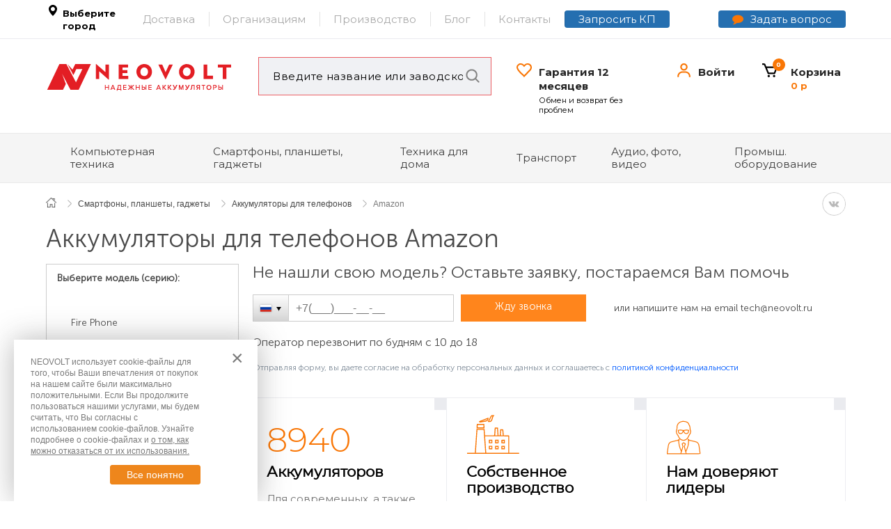

--- FILE ---
content_type: text/html; charset=utf-8
request_url: https://neovolt.ru/smartfony-planshety-gadzhety/akkumulyatory-dlya-telefonov/amazon-phone/
body_size: 19791
content:
<!DOCTYPE HTML> <!--[if lt IE 7]><html class="no-js lt-ie9 lt-ie8 lt-ie7" lang="ru-ru"><![endif]--> <!--[if IE 7]><html class="no-js lt-ie9 lt-ie8 ie7" lang="ru-ru"><![endif]--> <!--[if IE 8]><html class="no-js lt-ie9 ie8" lang="ru-ru"><![endif]--> <!--[if gt IE 8]><html class="no-js ie9" lang="ru-ru"><![endif]--><html lang="ru-ru"><head><meta charset="utf-8"/><title>Аккумуляторы для телефонов Amazon - купить батарею для Amazon</title><meta name="description" content="Большой выбор аккумуляторных батарей для Amazon с доставкой по Москве и России. Совместимость с любыми моделями устройств, срок службы не менее 2-х лет, бесплатный возврат в течение 14 дней. На все акб 1 год гарантии."/><meta name="generator" content="PrestaShop"/><meta name="robots" content="index,follow"/><link rel="preconnect" href="https://fonts.googleapis.com"><link rel="preconnect" href="https://fonts.gstatic.com" crossorigin><link href="https://fonts.googleapis.com/css2?family=Montserrat:wght@400;700&display=swap" rel="stylesheet"><meta name="viewport" content="width=device-width, minimum-scale=0.25, maximum-scale=1.6, initial-scale=1.0"/><meta name="apple-mobile-web-app-capable" content="yes"/><link rel="icon" type="image/vnd.microsoft.icon" href="/themes/pt_titanshop/img/icon/favicon.ico" sizes="16x16"/><link rel="shortcut icon" type="image/x-icon" href="/themes/pt_titanshop/img/icon/favicon.ico" sizes="16x16"/><link rel="icon" type="image/x-icon" href="/themes/pt_titanshop/img/icon/favicon-32x32.ico" sizes="32x32"/><link rel="icon" type="image/x-icon" href="/themes/pt_titanshop/img/icon/favicon-128x128.ico" sizes="128x128"/><link rel="apple-touch-icon" href="/themes/pt_titanshop/img/icon/favicon-128x128.ico"><link rel="apple-touch-icon" sizes="76x76" href="/themes/pt_titanshop/img/icon/favicon-128x128.ico"><link rel="apple-touch-icon" sizes="120x120" href="/themes/pt_titanshop/img/icon/favicon-128x128.ico"><link rel="apple-touch-icon" sizes="152x152" href="/themes/pt_titanshop/img/icon/favicon-128x128.ico"><link rel="apple-touch-icon" sizes="167x167" href="/themes/pt_titanshop/img/icon/favicon-128x128.ico"><link rel="apple-touch-icon" sizes="180x180" href="/themes/pt_titanshop/img/icon/favicon-128x128.ico"><link rel="canonical" href="https://neovolt.ru/smartfony-planshety-gadzhety/akkumulyatory-dlya-telefonov/amazon-phone/"><link crossorigin = "anonymous" rel="preload" href="/themes/pt_titanshop/fonts/HelveticaNeueCyr-Light.woff" as="font"><link crossorigin = "anonymous" rel="preload" href="/themes/pt_titanshop/fonts/MuseoSansCyrl-300.woff" as="font"><link crossorigin = "anonymous" rel="preload" href="/themes/pt_titanshop/fonts/fontawesome-webfont.woff2?v=4.4.0" as="font"><style type="text/css">/*=== 1. ОРИГИНАЛЬНЫЕ СТИЛИ ИЗ HEADER.TPL ===*/
            .pop-up-cookie-alert-block {
                position: fixed;
                bottom: 20px;
                left: 20px;
                background-color: #fff;
                padding: 24px 82px 24px 24px;
                width: 350px;
                z-index: 999999999999;
                zoom: 1;
                -webkit-box-shadow: 0 0 40px 0 rgba(50,50,50,0.35);
                -moz-box-shadow: 0 0 40px 0 rgba(50,50,50,0.35);
                box-shadow: 0 0 40px 0 rgba(50,50,50,0.35);
            }
            .pop-up-cookie-alert-block .close {
                position: absolute;
                top: 22px;
                right: 18px;
                bottom: 0;
                width: 20px;
                height: 40px;
                font-weight: normal;
                font-size: 30px;
                vertical-align: top;
                line-height: 100%;
                color: #7a7a7a;
                margin-top: -10px;
                opacity: 1;
                filter: alpha(opacity=100);
                cursor: pointer;
            }
            .pop-up-cookie-alert-block p,
            .pop-up-cookie-alert-block a {
                color: #7a7a7a;
                line-height: 140%;
                font-size: 12px;
            }
            .pop-up-cookie-alert-block a {
                text-decoration: underline;
            }
            .pop-up-cookie-alert-btn-wrp .btn {
                background-color: #EE861C;
                border: 1px solid #EE8112;
                color: #fff;
                width: 100%;
                max-width: 130px;
                text-align: center;
                margin-top: 12px;
                margin-left: auto;
                margin-right: 0;
                padding: 6px 12px;
                cursor: pointer;
                line-height: 100%;
                display: block;
                font-size: 14px;
                position: relative;
                -webkit-border-radius: 3px;
                -moz-border-radius: 3px;
                border-radius: 3px;
                font-weight: 100;
            }
            .energy-close {
                width: 87px;
                height: 16px;
                float: left;
                position: relative;
                margin-top: 5px;
                overflow: hidden;
                background-color: #d2f5c6;
            }
            .energy-close-line {
                background-color: #85d369;
                width: 100px;
                position: absolute;
                right: -13px;
                top: 0;
                bottom: 0;
                display: block;
            }
            .energy-close-line:after {
                content: ' ';
                display: block;
                width: 0;
                height: 0;
                position: absolute;
                right: -3px;
                border-top: 16px solid #85d369;
                border-right: 3px solid transparent;
            }
            .energy-close-borders {
                background-color: #fff;
                position: relative;
                margin-left: 6px;
                width: 3px;
                height: 16px;
                float: left;
                display: block;
            }

            /*=== 2. ПРЕДЗАГРУЖАЮ СТИЛИ ДЛЯ МОБИЛЬНЫХ ИЗ GLOBAL.CSS ===*/
            @media (max-width: 768px) {
                .pop-up-cookie-alert-block {
                    /* Позиционирование 13% от низа, чтобы не перекрывать Живочат */
                    bottom: 13% !important;

                    /* Отступы по бокам */
                    left: 20px !important;
                    right: 20px !important;

                    /* Размеры */
                    width: auto !important; /* Автоширина между left и right */
                    max-width: 500px !important; /* Ограничить, чтобы на планшетах не было слишком широко */
                    margin: 0 auto !important;   /* Центрирование самого блока по горизонтали */

                    height: auto !important;
                    padding: 20px 20px 20px 20px !important;

                    /* Структура */
                    display: flex;
                    flex-direction: column !important;

                    /* Тень */
                    box-shadow: 0 5px 25px rgba(0,0,0,0.3) !important;
                }

                /* Крестик */
                .pop-up-cookie-alert-block .close {
                    position: absolute !important;
                    top: 5px !important;
                    right: 5px !important;
                    width: 44px !important;
                    height: 44px !important;
                    font-size: 32px !important;
                    line-height: 44px !important;
                    text-align: center !important;
                    opacity: 0.6 !important;
                    background: none !important;
                    padding: 0 !important;
                }

                /* Текст */
                .pop-up-cookie-alert-block p {
                    font-size: 14px !important;
                    line-height: 1.5 !important;
                    margin: 0 0 15px 0 !important; /* Отступ снизу до кнопки */
                    padding-right: 40px !important;
                    text-align: left !important;
                    width: 100% !important;
                }

                /* Стиль кнопки - Растягиваем макс */
                .pop-up-cookie-alert-btn-wrp {
                    display: block !important;
                    width: 100% !important;
                    margin: 0 !important;
                    padding: 0 !important;
                    float: none !important;
                    text-align: center !important;
                }

                /* Кнопка на всю ширину и текст по центру */
                .pop-up-cookie-alert-btn-wrp .btn {
                    display: block !important;       /* Ведет себя как блок вместо строчки */
                    width: 100% !important;          /* Занимает 100% ширины родителя */
                    box-sizing: border-box !important; /* Отступы включены в ширину */

                    margin: 0 auto !important;       /* Центрируем блок (на всякий случай) */
                    float: none !important;          /* Убираем прилипание влево */

                    text-align: center !important;   /* Текст внутри кнопки по центру */
                    padding: 12px 0 !important;      /* Высота кнопки */

                    font-size: 16px !important;
                    font-weight: bold !important;
                    border-radius: 6px !important;
                    max-width: none !important;      /* Убираем ограничения ширины темы */
                }

                /* Скрываем лишнее */
                .energy-close {
                    display: none !important;
                }
            }

            /* Запасной вариант: если у блока появился инлайн стиль none, жестко скрываем его */
            .pop-up-cookie-alert-block[style*="display: none"],
            .pop-up-cookie-alert-block[style*="display:none"] {
                display: none !important;
            }

            /*=== 3. ОБЩИЕ СЛУЖЕБНЫЕ КЛАССЫ ===*/
            .hide,
            .hidden,
            .unvisible {
                display: none;
            }

            /* --- СТИЛИ ПОД УСЛОВИЕ НГ --- */</style><link rel="preload" href="https://neovolt.ru/themes/pt_titanshop/cache/v_4434_6854869e99f59557aa4dfdaa4ab36002_all.css" as="style"><link rel="stylesheet" href="https://neovolt.ru/themes/pt_titanshop/cache/v_4434_6854869e99f59557aa4dfdaa4ab36002_all.css" type="text/css" media="all" /><!--[if IE 8]> <script src="https://oss.maxcdn.com/libs/html5shiv/3.7.0/html5shiv.js"></script> <script src="https://oss.maxcdn.com/libs/respond.js/1.3.0/respond.min.js"></script> <![endif]--></head><body itemscope itemtype="https://schema.org/ElectronicsStore" id="category" class="category category-4180 category-amazon-phone hide-right-column lang_ru store1 breadcrumb-second-and-more not-index cms-o-proizvodstve"><div data-nosnippet><div class='pop-up-cookie-alert-block'><div class='close'>×</div><p data-nosnippet>NEOVOLT использует cookie-файлы для того, чтобы Ваши впечатления от покупок на нашем сайте были максимально положительными. Если Вы продолжите пользоваться нашими услугами, мы будем считать, что Вы согласны с использованием cookie-файлов. Узнайте подробнее о cookie-файлах и <a href='/PPD.pdf' target="_blank" rel="nofollow">о том, как можно отказаться от их использования.</a></p><div class='pop-up-cookie-alert-btn-wrp'><div class="energy-close"> <span class="energy-close-line"></span> <span class="energy-close-borders"></span> <span class="energy-close-borders"></span> <span class="energy-close-borders"></span> <span class="energy-close-borders"></span> <span class="energy-close-borders"></span> <span class="energy-close-borders"></span> <span class="energy-close-borders"></span> <span class="energy-close-borders"></span> <span class="energy-close-borders"></span> <span class="energy-close-borders"></span></div> <span class='btn'>Все понятно</span></div></div></div><noscript><div><img src="https://mc.yandex.ru/watch/16479502" style="position:absolute; left:-9999px;" alt="" /></div></noscript><div id="page"> <header class="header header-container clearfix"><div class="topLane hide"> <nav class="pull-right col-md-9 col-sm-12"><ul class="top-menu_links list-inline pull-right"><li><a href="/blog">Блог</a></li><li><a href="https://neovolt.ru/delivery-info">Доставка и оплата</a></li><li><a href="https://neovolt.ru/info/garantiya-i-vozvrat">Гарантия и возврат</a></li><li><a href="https://neovolt.ru/order-history">Статус заказа</a></li><li><a href="https://neovolt.ru/info/pomossh">Помощь</a></li></ul> </nav><a class="my_city_name col-md-3 hidden-sm" id="my_city_name" href="#city_form_wrapper"><i class="insert_city">Выберите город</i></a><div id="city_form_wrapper" class="clearfix"><div class="h2">Выбор города</div><div class="form_wrapper"> <input type="text" class="form-control" id="city_input" placeholder="Поиск города"/><div class="btnBlue" id="change_city">Изменить</div></div><div class="errors_block"></div><div class="country-list-chose-wrap"><div class="inner-wrp"><ul class="nav nav-pills"><li class="active"> <a class="russia active" data-toggle="tab" href="#russia">Россия</a></li></ul></div></div><div class="city-list-chose-wrap tab-content"><div class="inner row tab-pane fade active in" id="russia"><div class="city-list-col-1 col-lg-12 col-md-12 col-sm-12 col-xs-12"><div class="city-list-row">Москва</div><div class="city-list-row">Санкт-Петербург</div><div class="city-list-row">Архангельск</div><div class="city-list-row">Астрахань</div><div class="city-list-row">Анадырь</div><div class="city-list-row">Абакан</div><div class="city-list-row">Барнаул</div><div class="city-list-row">Благовещенск</div><div class="city-list-row">Белгород</div><div class="city-list-row">Брянск</div><div class="city-list-row">Биробиджан</div><div class="city-list-row">Владимир</div><div class="city-list-row">Волгоград</div><div class="city-list-row">Вологда</div><div class="city-list-row">Воронеж</div><div class="city-list-row">Владикавказ</div><div class="city-list-row">Владивосток</div><div class="city-list-row">Великий Новгород</div><div class="city-list-row">Горно-Алтайск</div><div class="city-list-row">Грозный</div><div class="city-list-row">Екатеринбург</div><div class="city-list-row">Ижевск</div><div class="city-list-row">Иваново</div><div class="city-list-row">Иркутск</div><div class="city-list-row">Йошкар-Ола</div><div class="city-list-row">Казань</div><div class="city-list-row">Кызыл</div><div class="city-list-row">Краснодар</div><div class="city-list-row">Красноярск</div><div class="city-list-row">Калининград</div><div class="city-list-row">Калуга</div><div class="city-list-row">Кемерово</div><div class="city-list-row">Киров</div><div class="city-list-row">Кострома</div><div class="city-list-row">Курган</div><div class="city-list-row">Курск</div><div class="city-list-row">Липецк</div><div class="city-list-row">Майкоп</div><div class="city-list-row">Махачкала</div><div class="city-list-row">Магас</div><div class="city-list-row">Магадан</div><div class="city-list-row">Мурманск</div><div class="city-list-row">Нальчик</div><div class="city-list-row">Нижний Новгород</div><div class="city-list-row">Новосибирск</div><div class="city-list-row">Нарьян-Мар</div><div class="city-list-row">Набережные челны</div><div class="city-list-row">Омск</div><div class="city-list-row">Оренбург</div><div class="city-list-row">Орёл</div><div class="city-list-row">Петрозаводск</div><div class="city-list-row">Петропавловск-Камчатский</div><div class="city-list-row">Пенза</div><div class="city-list-row">Псков</div><div class="city-list-row">Пермь</div><div class="city-list-row">Ростов-на-Дону</div><div class="city-list-row">Рязань</div><div class="city-list-row">Сыктывкар</div><div class="city-list-row">Симферополь</div><div class="city-list-row">Саранск</div><div class="city-list-row">Ставрополь</div><div class="city-list-row">Самара</div><div class="city-list-row">Саратов</div><div class="city-list-row">Смоленск</div><div class="city-list-row">Салехард</div><div class="city-list-row">Сочи</div><div class="city-list-row">Сургут</div><div class="city-list-row">Тамбов</div><div class="city-list-row">Тверь</div><div class="city-list-row">Томск</div><div class="city-list-row">Тула</div><div class="city-list-row">Тюмень</div><div class="city-list-row">Тольятти</div><div class="city-list-row">Уфа</div><div class="city-list-row">Улан-Удэ</div><div class="city-list-row">Ульяновск</div><div class="city-list-row">Хабаровск</div><div class="city-list-row">Ханты-Мансийск</div><div class="city-list-row">Черкесск</div><div class="city-list-row">Чебоксары</div><div class="city-list-row">Чита</div><div class="city-list-row">Челябинск</div><div class="city-list-row">Элиста</div><div class="city-list-row">Южно-Сахалинск</div><div class="city-list-row">Якутск</div><div class="city-list-row">Ярославль</div></div></div><div class="inner row tab-pane fade" id="belarus"><div class="city-list-col-2 col-lg-12 col-md-12 col-sm-12 col-xs-12"><div class="city-list-row">Барановичи</div><div class="city-list-row">Бобруйск</div><div class="city-list-row">Борисов</div><div class="city-list-row">Брест</div><div class="city-list-row">Витебск</div><div class="city-list-row">Гомель</div><div class="city-list-row">Гродно</div><div class="city-list-row">Жодино</div><div class="city-list-row">Кобрин</div><div class="city-list-row">Лида</div><div class="city-list-row">Минск</div><div class="city-list-row">Могилев</div><div class="city-list-row">Мозырь</div><div class="city-list-row">Новополоцк</div><div class="city-list-row">Орша</div><div class="city-list-row">Пинск</div><div class="city-list-row">Солигорск</div></div></div><div class="inner row tab-pane fade" id="kazakhstan"><div class="city-list-col-2 col-lg-12 col-md-12 col-sm-12 col-xs-12"><div class="city-list-row">Актау</div><div class="city-list-row">Актобе</div><div class="city-list-row">Алматы</div><div class="city-list-row">Атырау (Гурьев)</div><div class="city-list-row">Байконур</div><div class="city-list-row">Жанаозен</div><div class="city-list-row">Караганда</div><div class="city-list-row">Кокшетау</div><div class="city-list-row">Костанай</div><div class="city-list-row">Кызылорда</div><div class="city-list-row">Нур-Султан</div><div class="city-list-row">Павлодар</div><div class="city-list-row">Петропавловск</div><div class="city-list-row">Семей (Семипалатинск)</div><div class="city-list-row">Талдыкорган</div><div class="city-list-row">Тараз</div><div class="city-list-row">Уральск</div><div class="city-list-row">Усть-Каменогорск</div><div class="city-list-row">Шымкент</div></div></div></div></div></div><div class="header-top-menu-wrp"><ul class="header-top-menu container list-inline clearfix "><li class="header-sity-item"> <a class="my_city_name" id="my_city_name_header" href="#city_form_wrapper"><i class="insert_city">Выберите город</i></a></li><li id="url-payment-delivery" class="item-url first-item-url"> <a href="/info/dostavka-i-oplata" class="header_new_items">Доставка</a></li><li id="url-return" class="item-url"> <a href="/info/b2b" class="header_new_items">Организациям</a></li><li id="url-faq" class="item-url"> <a href="/info/o-proizvodstve" class="header_new_items">Производство</a></li><li id="url-faq" class="item-url"> <a href="/blog">Блог</a></li><li id="url-faq" class="item-url"><a href="https://neovolt.ru/info/kontakty" class="header_new_items">Контакты</a></li><li id="url-kp" class="item-url"> <a href="/kp" class="btn btn-outline-primary request-kp-btn" target="_blank" onclick="ym(16479502, 'reachGoal', 'Request_KP_Click'); return true;"> Запросить КП </a></li><li class="header-telegram-item"> <a itemprop="telephone" class="phone telegram-btn" href="/q" target="_blank">Задать вопрос</a></li></ul></div><div class="header-content container clearfix"> <a href="/" class="logo" title="Neovolt"> </a><div itemscope itemtype="https://schema.org/ElectronicsStore" style="display:none;"><meta itemprop="image" content="https://neovolt.ru/themes/pt_titanshop/images/logo_neovolt.png"/><link itemprop="logo" href="https://neovolt.ru/themes/pt_titanshop/images/logo-neovolt.svg"/><meta itemprop="name" content="NEOVOLT"/><meta itemprop="legalName" content="ООО «ПДА ПАРТ»"/><meta itemprop="alternateName" content="ООО «Неовольт»"/><meta itemprop="description" content="Аккумуляторы для телефонов Amazon"/><link itemprop="url" href="https://neovolt.ru"/><meta itemprop="priceRange" content="100 - 300 000 RUB"/><meta itemprop="paymentAccepted" content="Наличные, Банковская карта, Безналичный расчет"/><meta itemprop="currenciesAccepted" content="RUB"/><meta itemprop="telephone" content="+74956461257"/><meta itemprop="telephone" content="88005558657"/><meta itemprop="email" content="info@neovolt.ru"/><meta itemprop="openingHours" content="Mo-Fr 10:00-18:00"/> <span itemprop="address" itemscope itemtype="https://schema.org/PostalAddress"><meta itemprop="streetAddress" content="Москва, Автомобильный проезд, 10с4, 2 этаж, офис 211"/><meta itemprop="postalCode" content="109052"/><meta itemprop="addressLocality" content="Москва"/><meta itemprop="addressCountry" content="RU"/> </span> <span itemprop="geo" itemscope itemtype="https://schema.org/GeoCoordinates"><meta itemprop="latitude" content="55.72966238233805"/><meta itemprop="longitude" content="37.70481953765853"/> </span><link itemprop="hasMap" href="https://yandex.ru/maps/-/CLSS5ROP"/> <span itemprop="areaServed" itemscope itemtype="https://schema.org/Country"><meta itemprop="name" content="Россия"/> </span><link itemprop="sameAs" href="https://neovolt.ru/ozon"/><link itemprop="sameAs" href="https://neovolt.ru/wildberries"/><link itemprop="sameAs" href="https://dzen.ru/neovolt"/><link itemprop="sameAs" href="https://vk.com/neovolt"/><link itemprop="sameAs" href="https://t.me/neovoltru"/><link itemprop="sameAs" href="https://twitter.com/NeovoltRu"/><link itemprop="sameAs" href="https://www.youtube.com/channel/UCBCBwZfjEaff22HF9nCJJ1w"/></div><div class="clearfix top_tools"><div class="mob-search-icon hide"></div><form method="get" action="https://neovolt.ru/search" id="searchbox" class="searchbox"> <select id="search_type_switcher" autocomplete="off"><option selected="selected" value="https://neovolt.ru/search">Искать в каталоге</option><option value="https://neovolt.ru/blog/search">Искать в блоге</option> </select> <span class="mob-win-close mob-close-block"></span> <input type="hidden" name="orderby" value="position" /> <input type="hidden" name="orderway" value="desc" /> <input class="search_query" type="text" id="csquicksearch" name="search_query" value="Введите название или заводской номер" onfocus="this.value=''" onblur="if (this.value =='') this.value='Введите название или заводской номер'" /> <input type="submit" name="submit_search" title="Search" value="Search" class="search_button" /><div id="show_result"></div></form> <a href="/info/guarantee" class="row-url header-min-baner-block-guarant"> <span class="border-text">Гарантия 12 месяцев</span> <span class="description-text">Обмен и возврат без проблем</span> </a> <a href="/order-history" id="delivery_status"> Войти </a><div id="shopping_cart_block" class="clearfix"><div id="shopping_cart" class="shopping_cart"> <a href="https://neovolt.ru/quick-order" title="Просмотр корзины" ><div class="shopping_cart__mini"> <span class="shopping_cart__icon"></span> <span class="card-mini-text">Корзина</span> <span class="ajax_cart_quantity unvisible">0</span> <span class="cart-tolal-summ">0 р</span> <span class="ajax_cart_no_product"></span></div></a><div class="cart_block block exclusive popover bottom"><div class="arrow"></div><div class="cs_cart_block"><p class="title_block_cart">Ваша корзина</p><div class="block_content"><div class="cart_block_list"><p class="cart_block_no_products"> Нет товаров</p><div class="cart-prices hide"><div class="cart-prices-line last-line"> <span>Всего</span> <span class="price cart_block_total ajax_block_cart_total">0 р</span></div></div><p class="cart-buttons"> <a id="button_order_cart" class="btn btn-default button button-small" href="https://neovolt.ru/quick-order" title="Оформить заказ" > <span> Оформить заказ<i class="icon-chevron-right right"></i> </span> </a></p></div></div></div></div></div></div><div id="layer_cart"><div class="clearfix"><div class="h2 title"> <i class="icon-ok"></i>Товар успешно добавлен в корзину</div><div class="layer_cart_cart cs_layer_cart button_desktop"><div class="button-container "><div class="row"><div class="col-md-6 col-sm-6"> <span class="continue btn btn-default button" title="Продолжить покупки"> <span> <i class="icon-chevron-left left"></i>Продолжить покупки </span> </span></div><div class="col-md-6 col-sm-6"> <a class="btn btn-default button exclusive-medium" href="https://neovolt.ru/quick-order" title="В корзину" > <span> Оформить заказ<i class="icon-chevron-right right"></i> </span> </a></div></div></div></div><div class="layer_cart_product cs_layer_cart col-xs-12 col-md-12 col-sm-12"> <span class="cross" title="Закрыть"> <svg class="Icon" width="20" height="20" viewBox="0 0 20 20" fill="currentColor" xmlns="http://www.w3.org/2000/svg"> <path d="M5.03033 3.96967L4.5 3.43934L3.43934 4.5L3.96967 5.03033L5.03033 3.96967ZM16.0303 5.03033C16.3232 4.73744 16.3232 4.26256 16.0303 3.96967C15.7374 3.67678 15.2626 3.67678 14.9697 3.96967L16.0303 5.03033ZM14.9697 16.0303C15.2626 16.3232 15.7374 16.3232 16.0303 16.0303C16.3232 15.7374 16.3232 15.2626 16.0303 14.9697L14.9697 16.0303ZM3.96967 14.9697L3.43934 15.5L4.5 16.5607L5.03033 16.0303L3.96967 14.9697ZM3.96967 5.03033L9.46967 10.5303L10.5303 9.46967L5.03033 3.96967L3.96967 5.03033ZM10.5303 10.5303L16.0303 5.03033L14.9697 3.96967L9.46967 9.46967L10.5303 10.5303ZM9.46967 10.5303L14.9697 16.0303L16.0303 14.9697L10.5303 9.46967L9.46967 10.5303ZM9.46967 9.46967L3.96967 14.9697L5.03033 16.0303L10.5303 10.5303L9.46967 9.46967Z"></path> </svg> </span><div class="layer-container layer_cart_img col-xs-4 col-md-2 col-sm-4"></div><div class="layer_cart_product_info col-xs-8 col-md-7 col-sm-8"> <span id="layer_cart_product_title" class="product-name"></span> <span id="layer_cart_product_attributes"></span></div> <span id="layer_cart_product_quantity" class="col-md-1 col-sm-4 col-xs-4"></span> <span id="layer_cart_product_price" class="price col-md-2 col-sm-4 col-xs-4"></span></div><div class="layer_cart_cart cs_layer_cart button_mobil"><div class="button-container "><div class="col-md-12 col-sm-12"> <span class="continue btn btn-default button" title="Продолжить покупки"> <span> <i class="icon-chevron-left left"></i>Продолжить покупки </span> </span></div><div class="col-md-12 col-sm-12"> <a class="btn btn-default button exclusive-medium" href="https://neovolt.ru/quick-order" title="В корзину" > <span> Оформить заказ<i class="icon-chevron-right right"></i> </span> </a></div></div></div></div></div><div class="layer_cart_overlay"></div></div></div></header><div class="cs_mega_menu" id="menu"> <b class="caret2"></b><ul class="ul_mega_menu container"><li class=" menu_item parent level-1"> <a class="title_menu_parent" href="https://neovolt.ru/kompyuternaya-tekhnika/" style="background-image: url('/modules/csmegamenu/img/icon/icon_7.svg'); background-repeat: no-repeat;"> <span class="category-item-tname">Компьютерная техника</span> <span class="category-count-items">376</span> </a> <b class="caret"></b><div class="options_list options_list_level_1" id="options_list_7"><div class="option item-cat-id-5514 with_sub_categories" style="width : 200px;"> <a class="menu_h3" href="https://neovolt.ru/kompyuternaya-tekhnika/akkumulyatory-dlya-noutbukov/">Аккумуляторы для ноутбуков</a><div class="image_cat_parent"> <a class="cat_parent" href="https://neovolt.ru/kompyuternaya-tekhnika/akkumulyatory-dlya-noutbukov/"> <img class="img_parent" src="https://neovolt.ru/c/5514-category/akkumulyatory-dlya-noutbukov.jpg" alt=""/> </a></div><div class="cat_child_opt_list"> <a class="cat_child " href="https://neovolt.ru/kompyuternaya-tekhnika/akkumulyatory-dlya-noutbukov/apple-laptop/"> Apple</a> <a class="cat_child " href="https://neovolt.ru/kompyuternaya-tekhnika/akkumulyatory-dlya-noutbukov/asus-laptop/"> Asus</a> <a class="cat_child " href="https://neovolt.ru/kompyuternaya-tekhnika/akkumulyatory-dlya-noutbukov/dell-laptop/"> Dell</a> <a class="cat_child " href="https://neovolt.ru/kompyuternaya-tekhnika/akkumulyatory-dlya-noutbukov/hp-laptop/"> HP</a> <a class="cat_child " href="https://neovolt.ru/kompyuternaya-tekhnika/akkumulyatory-dlya-noutbukov/lenovo-laptop/"> Lenovo</a> <a class="cat_child " href="https://neovolt.ru/kompyuternaya-tekhnika/akkumulyatory-dlya-noutbukov/sony-laptop/"> Sony</a> <a class="cat_child show_all_link" href="https://neovolt.ru/kompyuternaya-tekhnika/akkumulyatory-dlya-noutbukov/"> Показать все</a></div></div><div class="option item-cat-id-16 with_sub_categories" style="width : 200px;"> <a class="menu_h3" href="https://neovolt.ru/kompyuternaya-tekhnika/akkumulyatory-dlya-karmannykh-kompyuterov/">Аккумуляторы для карманных компьютеров</a><div class="cat_child_opt_list"> <a class="cat_child " href="https://neovolt.ru/kompyuternaya-tekhnika/akkumulyatory-dlya-karmannykh-kompyuterov/dell-pda/"> Dell</a> <a class="cat_child " href="https://neovolt.ru/kompyuternaya-tekhnika/akkumulyatory-dlya-karmannykh-kompyuterov/hp-pda/"> HP</a> <a class="cat_child " href="https://neovolt.ru/kompyuternaya-tekhnika/akkumulyatory-dlya-karmannykh-kompyuterov/palm-pda/"> Palm</a> <a class="cat_child show_all_link" href="https://neovolt.ru/kompyuternaya-tekhnika/akkumulyatory-dlya-karmannykh-kompyuterov/"> Показать все</a></div></div><div class="option item-cat-id-15 with_sub_categories" style="width : 200px;"> <a class="menu_h3" href="https://neovolt.ru/kompyuternaya-tekhnika/akkumulyatory-dlya-klaviatur-i-myshek/">Аккумуляторы для клавиатур и мышек</a><div class="cat_child_opt_list"> <a class="cat_child " href="https://neovolt.ru/kompyuternaya-tekhnika/akkumulyatory-dlya-klaviatur-i-myshek/logitech-mouse/"> Logitech</a> <a class="cat_child " href="https://neovolt.ru/kompyuternaya-tekhnika/akkumulyatory-dlya-klaviatur-i-myshek/razer/"> Razer</a> <a class="cat_child " href="https://neovolt.ru/kompyuternaya-tekhnika/akkumulyatory-dlya-klaviatur-i-myshek/trust/"> Trust</a> <a class="cat_child " href="https://neovolt.ru/kompyuternaya-tekhnika/akkumulyatory-dlya-klaviatur-i-myshek/wacom/"> Wacom</a></div></div><div class="option item-cat-id-3466 with_sub_categories" style="width : 200px;"> <a class="menu_h3" href="https://neovolt.ru/kompyuternaya-tekhnika/akkumulyatory-dlya-raid-kontrollerov/">Аккумуляторы для RAID контроллеров, HDD</a><div class="cat_child_opt_list"> <a class="cat_child " href="https://neovolt.ru/kompyuternaya-tekhnika/akkumulyatory-dlya-raid-kontrollerov/dell-raid/"> Dell</a> <a class="cat_child " href="https://neovolt.ru/kompyuternaya-tekhnika/akkumulyatory-dlya-raid-kontrollerov/hp-raid/"> HP</a> <a class="cat_child " href="https://neovolt.ru/kompyuternaya-tekhnika/akkumulyatory-dlya-raid-kontrollerov/ibm/"> IBM</a> <a class="cat_child " href="https://neovolt.ru/kompyuternaya-tekhnika/akkumulyatory-dlya-raid-kontrollerov/seagate/"> Seagate</a></div></div><div class="option item-cat-id-6069 with_sub_categories" style="width : 200px;"> <a class="menu_h3" href="https://neovolt.ru/kompyuternaya-tekhnika/akkumulyatory-dlya-printerov/">Аккумуляторы для принтеров</a><div class="cat_child_opt_list"> <a class="cat_child " href="https://neovolt.ru/kompyuternaya-tekhnika/akkumulyatory-dlya-printerov/canon/"> Canon</a> <a class="cat_child " href="https://neovolt.ru/kompyuternaya-tekhnika/akkumulyatory-dlya-printerov/dymo/"> Dymo</a> <a class="cat_child " href="https://neovolt.ru/kompyuternaya-tekhnika/akkumulyatory-dlya-printerov/hp/"> HP</a> <a class="cat_child " href="https://neovolt.ru/kompyuternaya-tekhnika/akkumulyatory-dlya-printerov/zebra/"> Zebra</a> <a class="cat_child show_all_link" href="https://neovolt.ru/kompyuternaya-tekhnika/akkumulyatory-dlya-printerov/"> Показать все</a></div></div><div class="option item-cat-id-6070 with_sub_categories" style="width : 200px;"> <a class="menu_h3" href="https://neovolt.ru/kompyuternaya-tekhnika/akkumulyatory-dlya-wifi-routerov/">Аккумуляторы для WiFi роутеров</a><div class="cat_child_opt_list"> <a class="cat_child " href="https://neovolt.ru/kompyuternaya-tekhnika/akkumulyatory-dlya-wifi-routerov/huawei/"> Huawei</a> <a class="cat_child " href="https://neovolt.ru/kompyuternaya-tekhnika/akkumulyatory-dlya-wifi-routerov/megafon/"> Мегафон</a> <a class="cat_child " href="https://neovolt.ru/kompyuternaya-tekhnika/akkumulyatory-dlya-wifi-routerov/mts/"> МТС</a> <a class="cat_child show_all_link" href="https://neovolt.ru/kompyuternaya-tekhnika/akkumulyatory-dlya-wifi-routerov/"> Показать все</a></div></div><div class="option item-cat-id-6335 with_sub_categories" style="width : 200px;"> <a class="menu_h3" href="https://neovolt.ru/kompyuternaya-tekhnika/akkumulyator-dlya-ibp-ups/">Аккумулятор для ИБП (UPS)</a><div class="cat_child_opt_list"> <a class="cat_child " href="https://neovolt.ru/kompyuternaya-tekhnika/akkumulyator-dlya-ibp-ups/apc/"> APC</a> <a class="cat_child " href="https://neovolt.ru/kompyuternaya-tekhnika/akkumulyator-dlya-ibp-ups/ippon/"> Ippon</a> <a class="cat_child " href="https://neovolt.ru/kompyuternaya-tekhnika/akkumulyator-dlya-ibp-ups/powerwalker/"> Powerwalker</a> <a class="cat_child " href="https://neovolt.ru/kompyuternaya-tekhnika/akkumulyator-dlya-ibp-ups/snr/"> SNR</a> <a class="cat_child " href="https://neovolt.ru/kompyuternaya-tekhnika/akkumulyator-dlya-ibp-ups/v-stojku-19/"> В стойку 19&quot;</a> <a class="cat_child show_all_link" href="https://neovolt.ru/kompyuternaya-tekhnika/akkumulyator-dlya-ibp-ups/"> Показать все</a></div></div><div class="option item-cat-id-3871 without_sub_categories" style="width : 200px;"> <a class="menu_h3" href="https://neovolt.ru/kompyuternaya-tekhnika/bloki-pitaniya/">Блоки питания</a><div class="cat_child_opt_list"></div></div></div></li><li class=" menu_item parent level-1"> <a class="title_menu_parent" href="https://neovolt.ru/smartfony-planshety-gadzhety/" style="background-image: url('/modules/csmegamenu/img/icon/icon_8.svg'); background-repeat: no-repeat;"> <span class="category-item-tname">Смартфоны, планшеты, гаджеты</span> <span class="category-count-items">916</span> </a> <b class="caret"></b><div class="options_list options_list_level_1" id="options_list_8"><div class="option item-cat-id-24 with_sub_categories" style="width : 200px;"> <a class="menu_h3" href="https://neovolt.ru/smartfony-planshety-gadzhety/akkumulyatory-dlya-telefonov/">Аккумуляторы для телефонов</a><div class="cat_child_opt_list"> <a class="cat_child " href="https://neovolt.ru/smartfony-planshety-gadzhety/akkumulyatory-dlya-telefonov/alcatel-phone/"> Alcatel</a> <a class="cat_child " href="https://neovolt.ru/smartfony-planshety-gadzhety/akkumulyatory-dlya-telefonov/apple-phone/"> Apple</a> <a class="cat_child " href="https://neovolt.ru/smartfony-planshety-gadzhety/akkumulyatory-dlya-telefonov/huawei/"> Huawei</a> <a class="cat_child " href="https://neovolt.ru/smartfony-planshety-gadzhety/akkumulyatory-dlya-telefonov/lenovo/"> Lenovo</a> <a class="cat_child " href="https://neovolt.ru/smartfony-planshety-gadzhety/akkumulyatory-dlya-telefonov/lg/"> LG</a> <a class="cat_child " href="https://neovolt.ru/smartfony-planshety-gadzhety/akkumulyatory-dlya-telefonov/motorola/"> Motorola</a> <a class="cat_child " href="https://neovolt.ru/smartfony-planshety-gadzhety/akkumulyatory-dlya-telefonov/nokia/"> Nokia</a> <a class="cat_child " href="https://neovolt.ru/smartfony-planshety-gadzhety/akkumulyatory-dlya-telefonov/philips/"> Philips</a> <a class="cat_child " href="https://neovolt.ru/smartfony-planshety-gadzhety/akkumulyatory-dlya-telefonov/poco/"> POCO</a> <a class="cat_child " href="https://neovolt.ru/smartfony-planshety-gadzhety/akkumulyatory-dlya-telefonov/samsung/"> Samsung</a> <a class="cat_child show_all_link" href="https://neovolt.ru/smartfony-planshety-gadzhety/akkumulyatory-dlya-telefonov/"> Показать все</a></div></div><div class="option item-cat-id-20 with_sub_categories" style="width : 200px;"> <a class="menu_h3" href="https://neovolt.ru/smartfony-planshety-gadzhety/akkumulyatory-dlya-planshetov/">Аккумуляторы для планшетов</a><div class="cat_child_opt_list"> <a class="cat_child " href="https://neovolt.ru/smartfony-planshety-gadzhety/akkumulyatory-dlya-planshetov/apple-tablet/"> Apple</a> <a class="cat_child " href="https://neovolt.ru/smartfony-planshety-gadzhety/akkumulyatory-dlya-planshetov/asus-tablet/"> Asus</a> <a class="cat_child " href="https://neovolt.ru/smartfony-planshety-gadzhety/akkumulyatory-dlya-planshetov/huawei-tablet/"> Huawei</a> <a class="cat_child " href="https://neovolt.ru/smartfony-planshety-gadzhety/akkumulyatory-dlya-planshetov/lenovo/"> Lenovo</a> <a class="cat_child " href="https://neovolt.ru/smartfony-planshety-gadzhety/akkumulyatory-dlya-planshetov/microsoft-tablet/"> Microsoft</a> <a class="cat_child " href="https://neovolt.ru/smartfony-planshety-gadzhety/akkumulyatory-dlya-planshetov/samsung-tablet/"> Samsung</a> <a class="cat_child " href="https://neovolt.ru/smartfony-planshety-gadzhety/akkumulyatory-dlya-planshetov/xiaomi-tablet/"> Xiaomi</a> <a class="cat_child show_all_link" href="https://neovolt.ru/smartfony-planshety-gadzhety/akkumulyatory-dlya-planshetov/"> Показать все</a></div></div><div class="option item-cat-id-26 with_sub_categories" style="width : 200px;"> <a class="menu_h3" href="https://neovolt.ru/smartfony-planshety-gadzhety/akkumulyatory-dlya-chasov/">Аккумуляторы для часов</a><div class="cat_child_opt_list"> <a class="cat_child " href="https://neovolt.ru/smartfony-planshety-gadzhety/akkumulyatory-dlya-chasov/apple-watch/"> Apple</a> <a class="cat_child " href="https://neovolt.ru/smartfony-planshety-gadzhety/akkumulyatory-dlya-chasov/asus-watch/"> Asus</a> <a class="cat_child " href="https://neovolt.ru/smartfony-planshety-gadzhety/akkumulyatory-dlya-chasov/garmin/"> Garmin</a> <a class="cat_child " href="https://neovolt.ru/smartfony-planshety-gadzhety/akkumulyatory-dlya-chasov/motorola-watch/"> Motorola</a> <a class="cat_child " href="https://neovolt.ru/smartfony-planshety-gadzhety/akkumulyatory-dlya-chasov/samsung-clock/"> Samsung</a> <a class="cat_child show_all_link" href="https://neovolt.ru/smartfony-planshety-gadzhety/akkumulyatory-dlya-chasov/"> Показать все</a></div></div><div class="option item-cat-id-17 with_sub_categories" style="width : 200px;"> <a class="menu_h3" href="https://neovolt.ru/smartfony-planshety-gadzhety/akkumulyatory-dlya-gps-navigatorov/">Аккумуляторы для GPS навигаторов</a><div class="cat_child_opt_list"> <a class="cat_child " href="https://neovolt.ru/smartfony-planshety-gadzhety/akkumulyatory-dlya-gps-navigatorov/garmin-gps/"> Garmin</a> <a class="cat_child " href="https://neovolt.ru/smartfony-planshety-gadzhety/akkumulyatory-dlya-gps-navigatorov/mitac-gps/"> Mitac</a> <a class="cat_child " href="https://neovolt.ru/smartfony-planshety-gadzhety/akkumulyatory-dlya-gps-navigatorov/tomtom/"> TomTom</a></div></div><div class="option item-cat-id-5883 with_sub_categories" style="width : 200px;"> <a class="menu_h3" href="https://neovolt.ru/smartfony-planshety-gadzhety/akkumulyatory-dlya-oshejnikov/">Аккумуляторы для ошейников</a><div class="cat_child_opt_list"> <a class="cat_child " href="https://neovolt.ru/smartfony-planshety-gadzhety/akkumulyatory-dlya-oshejnikov/dogtra/"> Dogtra</a> <a class="cat_child " href="https://neovolt.ru/smartfony-planshety-gadzhety/akkumulyatory-dlya-oshejnikov/garmin-dog/"> Garmin</a> <a class="cat_child " href="https://neovolt.ru/smartfony-planshety-gadzhety/akkumulyatory-dlya-oshejnikov/petsafe/"> Petsafe</a> <a class="cat_child " href="https://neovolt.ru/smartfony-planshety-gadzhety/akkumulyatory-dlya-oshejnikov/sportdog/"> Sportdog</a> <a class="cat_child show_all_link" href="https://neovolt.ru/smartfony-planshety-gadzhety/akkumulyatory-dlya-oshejnikov/"> Показать все</a></div></div><div class="option item-cat-id-5217 without_sub_categories" style="width : 200px;"> <a class="menu_h3" href="https://neovolt.ru/smartfony-planshety-gadzhety/universalnye-akkumulyatory/">Универсальные аккумуляторы</a><div class="cat_child_opt_list"></div></div><div class="option item-cat-id-6326 with_sub_categories" style="width : 200px;"> <a class="menu_h3" href="https://neovolt.ru/smartfony-planshety-gadzhety/zaryadki-kabeli-instrument/">Зарядки, кабели, инструмент</a><div class="cat_child_opt_list"> <a class="cat_child " href="https://neovolt.ru/smartfony-planshety-gadzhety/zaryadki-kabeli-instrument/avtozaryadki/"> Автозарядки</a> <a class="cat_child " href="https://neovolt.ru/smartfony-planshety-gadzhety/zaryadki-kabeli-instrument/zaryadki-phone/"> Зарядки</a> <a class="cat_child " href="https://neovolt.ru/smartfony-planshety-gadzhety/zaryadki-kabeli-instrument/instrument/"> Инструмент</a> <a class="cat_child " href="https://neovolt.ru/smartfony-planshety-gadzhety/zaryadki-kabeli-instrument/kabeli-i-perekhodniki/"> Кабели и переходники</a></div></div></div></li><li class=" menu_item parent level-1"> <a class="title_menu_parent" href="https://neovolt.ru/tekhnika-dlya-doma/" style="background-image: url('/modules/csmegamenu/img/icon/icon_9.svg'); background-repeat: no-repeat;"> <span class="category-item-tname">Техника для дома</span> <span class="category-count-items">1359</span> </a> <b class="caret"></b><div class="options_list options_list_level_1" id="options_list_9"><div class="option item-cat-id-3471 with_sub_categories" style="width : 200px;"> <a class="menu_h3" href="https://neovolt.ru/tekhnika-dlya-doma/akkumulyatory-dlya-elektroinstrumenta/">Аккумуляторы для электроинструмента</a><div class="cat_child_opt_list"> <a class="cat_child " href="https://neovolt.ru/tekhnika-dlya-doma/akkumulyatory-dlya-elektroinstrumenta/aeg/"> AEG</a> <a class="cat_child " href="https://neovolt.ru/tekhnika-dlya-doma/akkumulyatory-dlya-elektroinstrumenta/black-decker/"> Black &amp; Decker</a> <a class="cat_child " href="https://neovolt.ru/tekhnika-dlya-doma/akkumulyatory-dlya-elektroinstrumenta/bosch/"> Bosch</a> <a class="cat_child " href="https://neovolt.ru/tekhnika-dlya-doma/akkumulyatory-dlya-elektroinstrumenta/dewalt/"> DeWalt</a> <a class="cat_child " href="https://neovolt.ru/tekhnika-dlya-doma/akkumulyatory-dlya-elektroinstrumenta/hilti/"> Hilti</a> <a class="cat_child " href="https://neovolt.ru/tekhnika-dlya-doma/akkumulyatory-dlya-elektroinstrumenta/hitachi/"> Hitachi</a> <a class="cat_child " href="https://neovolt.ru/tekhnika-dlya-doma/akkumulyatory-dlya-elektroinstrumenta/makita/"> Makita</a> <a class="cat_child " href="https://neovolt.ru/tekhnika-dlya-doma/akkumulyatory-dlya-elektroinstrumenta/milwaukee/"> Milwaukee</a> <a class="cat_child show_all_link" href="https://neovolt.ru/tekhnika-dlya-doma/akkumulyatory-dlya-elektroinstrumenta/"> Показать все</a></div></div><div class="option item-cat-id-22 with_sub_categories" style="width : 200px;"> <a class="menu_h3" href="https://neovolt.ru/tekhnika-dlya-doma/akkumulyatory-dlya-pylesosov/">Аккумуляторы для пылесосов, газонокосилок</a><div class="cat_child_opt_list"> <a class="cat_child " href="https://neovolt.ru/tekhnika-dlya-doma/akkumulyatory-dlya-pylesosov/dyson/"> Dyson</a> <a class="cat_child " href="https://neovolt.ru/tekhnika-dlya-doma/akkumulyatory-dlya-pylesosov/electrolux/"> Electrolux</a> <a class="cat_child " href="https://neovolt.ru/tekhnika-dlya-doma/akkumulyatory-dlya-pylesosov/ilife/"> iLife</a> <a class="cat_child " href="https://neovolt.ru/tekhnika-dlya-doma/akkumulyatory-dlya-pylesosov/irobot/"> iRobot</a> <a class="cat_child " href="https://neovolt.ru/tekhnika-dlya-doma/akkumulyatory-dlya-pylesosov/karcher/"> Karcher</a> <a class="cat_child " href="https://neovolt.ru/tekhnika-dlya-doma/akkumulyatory-dlya-pylesosov/philips/"> Philips</a> <a class="cat_child " href="https://neovolt.ru/tekhnika-dlya-doma/akkumulyatory-dlya-pylesosov/samsung-cleaner/"> Samsung</a> <a class="cat_child " href="https://neovolt.ru/tekhnika-dlya-doma/akkumulyatory-dlya-pylesosov/tefal/"> Tefal</a> <a class="cat_child " href="https://neovolt.ru/tekhnika-dlya-doma/akkumulyatory-dlya-pylesosov/xiaomi/"> Xiaomi</a> <a class="cat_child " href="https://neovolt.ru/tekhnika-dlya-doma/akkumulyatory-dlya-pylesosov/zepter/"> Zepter</a> <a class="cat_child show_all_link" href="https://neovolt.ru/tekhnika-dlya-doma/akkumulyatory-dlya-pylesosov/"> Показать все</a></div></div><div class="option item-cat-id-3284 with_sub_categories" style="width : 200px;"> <a class="menu_h3" href="https://neovolt.ru/tekhnika-dlya-doma/akkumulyatory-dlya-radionyan/">Аккумуляторы для радионянь</a><div class="cat_child_opt_list"> <a class="cat_child " href="https://neovolt.ru/tekhnika-dlya-doma/akkumulyatory-dlya-radionyan/motorola/"> Motorola</a> <a class="cat_child " href="https://neovolt.ru/tekhnika-dlya-doma/akkumulyatory-dlya-radionyan/philips-baby/"> Philips</a> <a class="cat_child " href="https://neovolt.ru/tekhnika-dlya-doma/akkumulyatory-dlya-radionyan/tomy/"> Tomy</a> <a class="cat_child " href="https://neovolt.ru/tekhnika-dlya-doma/akkumulyatory-dlya-radionyan/topcom/"> Topcom</a> <a class="cat_child show_all_link" href="https://neovolt.ru/tekhnika-dlya-doma/akkumulyatory-dlya-radionyan/"> Показать все</a></div></div><div class="option item-cat-id-21 with_sub_categories" style="width : 200px;"> <a class="menu_h3" href="https://neovolt.ru/tekhnika-dlya-doma/akkumulyatory-dlya-pultov/">Аккумуляторы для пультов управления</a><div class="cat_child_opt_list"> <a class="cat_child " href="https://neovolt.ru/tekhnika-dlya-doma/akkumulyatory-dlya-pultov/crestron/"> Crestron</a> <a class="cat_child " href="https://neovolt.ru/tekhnika-dlya-doma/akkumulyatory-dlya-pultov/gopro-remote/"> GoPro</a> <a class="cat_child " href="https://neovolt.ru/tekhnika-dlya-doma/akkumulyatory-dlya-pultov/logitech-remote/"> Logitech</a> <a class="cat_child " href="https://neovolt.ru/tekhnika-dlya-doma/akkumulyatory-dlya-pultov/philips-remote/"> Philips</a> <a class="cat_child " href="https://neovolt.ru/tekhnika-dlya-doma/akkumulyatory-dlya-pultov/rti/"> RTI</a> <a class="cat_child show_all_link" href="https://neovolt.ru/tekhnika-dlya-doma/akkumulyatory-dlya-pultov/"> Показать все</a></div></div><div class="option item-cat-id-23 with_sub_categories" style="width : 200px;"> <a class="menu_h3" href="https://neovolt.ru/tekhnika-dlya-doma/akkumulyatory-dlya-radiotelefonov/">Аккумуляторы для радиотелефонов</a><div class="cat_child_opt_list"> <a class="cat_child " href="https://neovolt.ru/tekhnika-dlya-doma/akkumulyatory-dlya-radiotelefonov/alcatel-dect/"> Alcatel</a> <a class="cat_child " href="https://neovolt.ru/tekhnika-dlya-doma/akkumulyatory-dlya-radiotelefonov/avaya/"> Avaya</a> <a class="cat_child " href="https://neovolt.ru/tekhnika-dlya-doma/akkumulyatory-dlya-radiotelefonov/cisco/"> Cisco</a> <a class="cat_child " href="https://neovolt.ru/tekhnika-dlya-doma/akkumulyatory-dlya-radiotelefonov/panasonic-dect/"> Panasonic</a> <a class="cat_child " href="https://neovolt.ru/tekhnika-dlya-doma/akkumulyatory-dlya-radiotelefonov/philips/"> Philips</a> <a class="cat_child " href="https://neovolt.ru/tekhnika-dlya-doma/akkumulyatory-dlya-radiotelefonov/siemens-dect/"> Siemens</a> <a class="cat_child show_all_link" href="https://neovolt.ru/tekhnika-dlya-doma/akkumulyatory-dlya-radiotelefonov/"> Показать все</a></div></div><div class="option item-cat-id-6081 with_sub_categories" style="width : 200px;"> <a class="menu_h3" href="https://neovolt.ru/tekhnika-dlya-doma/akkumulyatory-dlya-elektrobritv/">Аккумуляторы для электробритв, триммеров</a><div class="cat_child_opt_list"> <a class="cat_child " href="https://neovolt.ru/tekhnika-dlya-doma/akkumulyatory-dlya-elektrobritv/andis/"> Andis</a> <a class="cat_child " href="https://neovolt.ru/tekhnika-dlya-doma/akkumulyatory-dlya-elektrobritv/braun/"> Braun</a> <a class="cat_child " href="https://neovolt.ru/tekhnika-dlya-doma/akkumulyatory-dlya-elektrobritv/moser/"> Moser</a> <a class="cat_child " href="https://neovolt.ru/tekhnika-dlya-doma/akkumulyatory-dlya-elektrobritv/panasonic/"> Panasonic</a> <a class="cat_child " href="https://neovolt.ru/tekhnika-dlya-doma/akkumulyatory-dlya-elektrobritv/philips/"> Philips</a> <a class="cat_child " href="https://neovolt.ru/tekhnika-dlya-doma/akkumulyatory-dlya-elektrobritv/wahl/"> Wahl</a> <a class="cat_child " href="https://neovolt.ru/tekhnika-dlya-doma/akkumulyatory-dlya-elektrobritv/wella/"> Wella</a> <a class="cat_child show_all_link" href="https://neovolt.ru/tekhnika-dlya-doma/akkumulyatory-dlya-elektrobritv/"> Показать все</a></div></div><div class="option item-cat-id-6088 with_sub_categories" style="width : 200px;"> <a class="menu_h3" href="https://neovolt.ru/tekhnika-dlya-doma/akkumulyatory-dlya-zubnykh-sshetok/">Аккумуляторы для зубных щеток, ирригаторов</a><div class="cat_child_opt_list"> <a class="cat_child " href="https://neovolt.ru/tekhnika-dlya-doma/akkumulyatory-dlya-zubnykh-sshetok/omron/"> Omron</a> <a class="cat_child " href="https://neovolt.ru/tekhnika-dlya-doma/akkumulyatory-dlya-zubnykh-sshetok/oral-b/"> Oral-b</a> <a class="cat_child " href="https://neovolt.ru/tekhnika-dlya-doma/akkumulyatory-dlya-zubnykh-sshetok/waterpik/"> Waterpik</a></div></div><div class="option item-cat-id-5493 with_sub_categories" style="width : 200px;"> <a class="menu_h3" href="https://neovolt.ru/tekhnika-dlya-doma/elementy-pitaniya/">Элементы питания и батарейки</a><div class="cat_child_opt_list"> <a class="cat_child " href="https://neovolt.ru/tekhnika-dlya-doma/elementy-pitaniya/18650/"> 18650</a> <a class="cat_child " href="https://neovolt.ru/tekhnika-dlya-doma/elementy-pitaniya/aa/"> AA</a> <a class="cat_child " href="https://neovolt.ru/tekhnika-dlya-doma/elementy-pitaniya/aaa/"> AAA</a> <a class="cat_child " href="https://neovolt.ru/tekhnika-dlya-doma/elementy-pitaniya/c-r14-lr14-343/"> C (R14, LR14, 343)</a> <a class="cat_child " href="https://neovolt.ru/tekhnika-dlya-doma/elementy-pitaniya/d-r20-lr20-373/"> D (R20, LR20, 373)</a> <a class="cat_child " href="https://neovolt.ru/tekhnika-dlya-doma/elementy-pitaniya/diskovye/"> Дисковые</a> <a class="cat_child " href="https://neovolt.ru/tekhnika-dlya-doma/elementy-pitaniya/zaryadki/"> Зарядки</a> <a class="cat_child " href="https://neovolt.ru/tekhnika-dlya-doma/elementy-pitaniya/krona/"> Крона</a> <a class="cat_child show_all_link" href="https://neovolt.ru/tekhnika-dlya-doma/elementy-pitaniya/"> Показать все</a></div></div></div></li><li class=" menu_item parent level-1"> <a class="title_menu_parent" href="https://neovolt.ru/razvlecheniya/" style="background-image: url('/modules/csmegamenu/img/icon/icon_10.svg'); background-repeat: no-repeat;"> <span class="category-item-tname">Транспорт</span> <span class="category-count-items">595</span> </a> <b class="caret"></b><div class="options_list options_list_level_1" id="options_list_10"><div class="option item-cat-id-5304 with_sub_categories" style="width : 200px;"> <a class="menu_h3" href="https://neovolt.ru/razvlecheniya/akkumulyatory-dlya-radioupravlyaemykh-modelej/">Аккумуляторы для радиоуправляемых моделей</a><div class="cat_child_opt_list"> <a class="cat_child " href="https://neovolt.ru/razvlecheniya/akkumulyatory-dlya-radioupravlyaemykh-modelej/dji/"> DJI</a> <a class="cat_child " href="https://neovolt.ru/razvlecheniya/akkumulyatory-dlya-radioupravlyaemykh-modelej/parrot/"> Parrot</a> <a class="cat_child " href="https://neovolt.ru/razvlecheniya/akkumulyatory-dlya-radioupravlyaemykh-modelej/syma/"> Syma</a> <a class="cat_child " href="https://neovolt.ru/razvlecheniya/akkumulyatory-dlya-radioupravlyaemykh-modelej/universalnye/"> Универсальные</a> <a class="cat_child show_all_link" href="https://neovolt.ru/razvlecheniya/akkumulyatory-dlya-radioupravlyaemykh-modelej/"> Показать все</a></div></div><div class="option item-cat-id-6329 with_sub_categories" style="width : 200px;"> <a class="menu_h3" href="https://neovolt.ru/razvlecheniya/akkumulyatory-dlya-elektrotransporta/">Аккумуляторы для электротранспорта</a><div class="cat_child_opt_list"> <a class="cat_child " href="https://neovolt.ru/razvlecheniya/akkumulyatory-dlya-elektrotransporta/velosipedy/"> Велосипеды</a> <a class="cat_child " href="https://neovolt.ru/razvlecheniya/akkumulyatory-dlya-elektrotransporta/kolyaski/"> Коляски</a> <a class="cat_child " href="https://neovolt.ru/razvlecheniya/akkumulyatory-dlya-elektrotransporta/samokaty/"> Самокаты</a> <a class="cat_child " href="https://neovolt.ru/razvlecheniya/akkumulyatory-dlya-elektrotransporta/skutery/"> Скутеры</a></div></div><div class="option item-cat-id-6692 with_sub_categories" style="width : 200px;"> <a class="menu_h3" href="https://neovolt.ru/razvlecheniya/akkumulyatory-dlya-polomoechnoj-tekhniki/">Аккумуляторы для поломоечной техники</a><div class="cat_child_opt_list"> <a class="cat_child " href="https://neovolt.ru/razvlecheniya/akkumulyatory-dlya-polomoechnoj-tekhniki/cleanfix/"> CleanFix</a> <a class="cat_child " href="https://neovolt.ru/razvlecheniya/akkumulyatory-dlya-polomoechnoj-tekhniki/comac/"> Comac</a> <a class="cat_child " href="https://neovolt.ru/razvlecheniya/akkumulyatory-dlya-polomoechnoj-tekhniki/ghibli-wirbel/"> Ghibli &amp; Wirbel</a> <a class="cat_child " href="https://neovolt.ru/razvlecheniya/akkumulyatory-dlya-polomoechnoj-tekhniki/karcher/"> Karcher</a> <a class="cat_child " href="https://neovolt.ru/razvlecheniya/akkumulyatory-dlya-polomoechnoj-tekhniki/nillfisk/"> Nillfisk</a> <a class="cat_child " href="https://neovolt.ru/razvlecheniya/akkumulyatory-dlya-polomoechnoj-tekhniki/tennant/"> Tennant</a> <a class="cat_child show_all_link" href="https://neovolt.ru/razvlecheniya/akkumulyatory-dlya-polomoechnoj-tekhniki/"> Показать все</a></div></div><div class="option item-cat-id-6690 without_sub_categories" style="width : 200px;"> <a class="menu_h3" href="https://neovolt.ru/razvlecheniya/akkumulyatory-dlya-era-glonass/">Аккумуляторы для ЭРА Глонасс</a><div class="cat_child_opt_list"></div></div><div class="option item-cat-id-6712 without_sub_categories" style="width : 200px;"> <a class="menu_h3" href="https://neovolt.ru/razvlecheniya/akkumulyatory-dlya-mototekhniki/">Аккумуляторы для мототехники</a><div class="cat_child_opt_list"></div></div><div class="option item-cat-id-6350 without_sub_categories" style="width : 200px;"> <a class="menu_h3" href="https://neovolt.ru/razvlecheniya/akkumulyatory-dlya-pejntbola-strajkbola/">Аккумуляторы для пейнтбола, страйкбола</a><div class="cat_child_opt_list"></div></div></div></li><li class=" menu_item parent level-1"> <a class="title_menu_parent" href="https://neovolt.ru/audio-foto-video/" style="background-image: url('/modules/csmegamenu/img/icon/icon_11.svg'); background-repeat: no-repeat;"> <span class="category-item-tname">Аудио, фото, видео</span> <span class="category-count-items">736</span> </a> <b class="caret"></b><div class="options_list options_list_level_1" id="options_list_11"><div class="option item-cat-id-25 with_sub_categories" style="width : 200px;"> <a class="menu_h3" href="https://neovolt.ru/audio-foto-video/akkumulyatory-dlya-foto-videokamer/">Аккумуляторы для фото, видеокамер</a><div class="cat_child_opt_list"> <a class="cat_child " href="https://neovolt.ru/audio-foto-video/akkumulyatory-dlya-foto-videokamer/canon-foto/"> Canon</a> <a class="cat_child " href="https://neovolt.ru/audio-foto-video/akkumulyatory-dlya-foto-videokamer/dji-video/"> DJI</a> <a class="cat_child " href="https://neovolt.ru/audio-foto-video/akkumulyatory-dlya-foto-videokamer/gopro-video/"> GoPro</a> <a class="cat_child " href="https://neovolt.ru/audio-foto-video/akkumulyatory-dlya-foto-videokamer/leica/"> Leica</a> <a class="cat_child " href="https://neovolt.ru/audio-foto-video/akkumulyatory-dlya-foto-videokamer/nikon/"> Nikon</a> <a class="cat_child " href="https://neovolt.ru/audio-foto-video/akkumulyatory-dlya-foto-videokamer/olympus-foto/"> Olympus</a> <a class="cat_child " href="https://neovolt.ru/audio-foto-video/akkumulyatory-dlya-foto-videokamer/panasonic-video/"> Panasonic</a> <a class="cat_child " href="https://neovolt.ru/audio-foto-video/akkumulyatory-dlya-foto-videokamer/sony-foto/"> Sony</a> <a class="cat_child show_all_link" href="https://neovolt.ru/audio-foto-video/akkumulyatory-dlya-foto-videokamer/"> Показать все</a></div></div><div class="option item-cat-id-12 with_sub_categories" style="width : 200px;"> <a class="menu_h3" href="https://neovolt.ru/audio-foto-video/akkumulyatory-dlya-mp3-pleerov/">Аккумуляторы для mp3 плееров</a><div class="cat_child_opt_list"> <a class="cat_child " href="https://neovolt.ru/audio-foto-video/akkumulyatory-dlya-mp3-pleerov/apple-mp3/"> Apple</a> <a class="cat_child " href="https://neovolt.ru/audio-foto-video/akkumulyatory-dlya-mp3-pleerov/archos/"> Archos</a> <a class="cat_child " href="https://neovolt.ru/audio-foto-video/akkumulyatory-dlya-mp3-pleerov/astellkern/"> Astell&amp;kern</a> <a class="cat_child " href="https://neovolt.ru/audio-foto-video/akkumulyatory-dlya-mp3-pleerov/creative/"> Creative</a> <a class="cat_child " href="https://neovolt.ru/audio-foto-video/akkumulyatory-dlya-mp3-pleerov/iriver/"> iRiver</a> <a class="cat_child " href="https://neovolt.ru/audio-foto-video/akkumulyatory-dlya-mp3-pleerov/sony-mp3/"> Sony</a> <a class="cat_child show_all_link" href="https://neovolt.ru/audio-foto-video/akkumulyatory-dlya-mp3-pleerov/"> Показать все</a></div></div><div class="option item-cat-id-18 with_sub_categories" style="width : 200px;"> <a class="menu_h3" href="https://neovolt.ru/audio-foto-video/akkumulyatory-dlya-naushnikov-i-akustiki/">Аккумуляторы для наушников и акустики</a><div class="cat_child_opt_list"> <a class="cat_child " href="https://neovolt.ru/audio-foto-video/akkumulyatory-dlya-naushnikov-i-akustiki/bang-olufsen/"> Bang &amp; Olufsen</a> <a class="cat_child " href="https://neovolt.ru/audio-foto-video/akkumulyatory-dlya-naushnikov-i-akustiki/beats/"> Beats</a> <a class="cat_child " href="https://neovolt.ru/audio-foto-video/akkumulyatory-dlya-naushnikov-i-akustiki/bose/"> Bose</a> <a class="cat_child " href="https://neovolt.ru/audio-foto-video/akkumulyatory-dlya-naushnikov-i-akustiki/harmankardon/"> Harman/Kardon</a> <a class="cat_child " href="https://neovolt.ru/audio-foto-video/akkumulyatory-dlya-naushnikov-i-akustiki/jabra/"> Jabra</a> <a class="cat_child " href="https://neovolt.ru/audio-foto-video/akkumulyatory-dlya-naushnikov-i-akustiki/jbl/"> JBL</a> <a class="cat_child " href="https://neovolt.ru/audio-foto-video/akkumulyatory-dlya-naushnikov-i-akustiki/marshall/"> Marshall</a> <a class="cat_child " href="https://neovolt.ru/audio-foto-video/akkumulyatory-dlya-naushnikov-i-akustiki/plantronics/"> Plantronics</a> <a class="cat_child " href="https://neovolt.ru/audio-foto-video/akkumulyatory-dlya-naushnikov-i-akustiki/sennheiser/"> Sennheiser</a> <a class="cat_child " href="https://neovolt.ru/audio-foto-video/akkumulyatory-dlya-naushnikov-i-akustiki/sony-earphone/"> Sony</a> <a class="cat_child show_all_link" href="https://neovolt.ru/audio-foto-video/akkumulyatory-dlya-naushnikov-i-akustiki/"> Показать все</a></div></div><div class="option item-cat-id-6314 with_sub_categories" style="width : 200px;"> <a class="menu_h3" href="https://neovolt.ru/audio-foto-video/akkumulyatory-dlya-video-registratora/">Аккумуляторы для видео регистратора</a><div class="cat_child_opt_list"> <a class="cat_child " href="https://neovolt.ru/audio-foto-video/akkumulyatory-dlya-video-registratora/garmin/"> Garmin</a> <a class="cat_child " href="https://neovolt.ru/audio-foto-video/akkumulyatory-dlya-video-registratora/mio/"> Mio</a></div></div><div class="option item-cat-id-6342 with_sub_categories" style="width : 200px;"> <a class="menu_h3" href="https://neovolt.ru/audio-foto-video/akkumulyatory-dlya-fonarej-vspyshek/">Аккумуляторы для фонарей, вспышек</a><div class="cat_child_opt_list"> <a class="cat_child " href="https://neovolt.ru/audio-foto-video/akkumulyatory-dlya-fonarej-vspyshek/18650/"> 18650</a> <a class="cat_child " href="https://neovolt.ru/audio-foto-video/akkumulyatory-dlya-fonarej-vspyshek/pelican/"> Pelican</a> <a class="cat_child " href="https://neovolt.ru/audio-foto-video/akkumulyatory-dlya-fonarej-vspyshek/streamlight/"> Streamlight</a> <a class="cat_child " href="https://neovolt.ru/audio-foto-video/akkumulyatory-dlya-fonarej-vspyshek/xvisual/"> XVisual</a> <a class="cat_child " href="https://neovolt.ru/audio-foto-video/akkumulyatory-dlya-fonarej-vspyshek/fo/"> ФО</a> <a class="cat_child " href="https://neovolt.ru/audio-foto-video/akkumulyatory-dlya-fonarej-vspyshek/ekoton/"> Экотон</a> <a class="cat_child show_all_link" href="https://neovolt.ru/audio-foto-video/akkumulyatory-dlya-fonarej-vspyshek/"> Показать все</a></div></div></div></li><li class=" menu_item parent level-1"> <a class="title_menu_parent" href="https://neovolt.ru/promyshlennoe-oborudovanie/" style="background-image: url('/modules/csmegamenu/img/icon/icon_12.svg'); background-repeat: no-repeat;"> <span class="category-item-tname">Промыш. оборудование</span> <span class="category-count-items">3997</span> </a> <b class="caret"></b><div class="options_list options_list_level_1" id="options_list_12"><div class="option item-cat-id-3594 with_sub_categories" style="width : 200px;"> <a class="menu_h3" href="https://neovolt.ru/promyshlennoe-oborudovanie/akkumulyatory-dlya-skanerov-shtrikh-kodov/">Аккумуляторы для сканеров штрих-кодов и терминалов</a><div class="cat_child_opt_list"> <a class="cat_child " href="https://neovolt.ru/promyshlennoe-oborudovanie/akkumulyatory-dlya-skanerov-shtrikh-kodov/cipherlab/"> CipherLab</a> <a class="cat_child " href="https://neovolt.ru/promyshlennoe-oborudovanie/akkumulyatory-dlya-skanerov-shtrikh-kodov/datalogic/"> Datalogic</a> <a class="cat_child " href="https://neovolt.ru/promyshlennoe-oborudovanie/akkumulyatory-dlya-skanerov-shtrikh-kodov/honeywell/"> Honeywell</a> <a class="cat_child " href="https://neovolt.ru/promyshlennoe-oborudovanie/akkumulyatory-dlya-skanerov-shtrikh-kodov/ingenico/"> Ingenico</a> <a class="cat_child " href="https://neovolt.ru/promyshlennoe-oborudovanie/akkumulyatory-dlya-skanerov-shtrikh-kodov/metrologic/"> Metrologic</a> <a class="cat_child " href="https://neovolt.ru/promyshlennoe-oborudovanie/akkumulyatory-dlya-skanerov-shtrikh-kodov/opticon/"> Opticon</a> <a class="cat_child " href="https://neovolt.ru/promyshlennoe-oborudovanie/akkumulyatory-dlya-skanerov-shtrikh-kodov/symbol/"> Symbol</a> <a class="cat_child show_all_link" href="https://neovolt.ru/promyshlennoe-oborudovanie/akkumulyatory-dlya-skanerov-shtrikh-kodov/"> Показать все</a></div></div><div class="option item-cat-id-3547 with_sub_categories" style="width : 200px;"> <a class="menu_h3" href="https://neovolt.ru/promyshlennoe-oborudovanie/akkumulyatory-dlya-radiostancij/">Аккумуляторы для радиостанций</a><div class="cat_child_opt_list"> <a class="cat_child " href="https://neovolt.ru/promyshlennoe-oborudovanie/akkumulyatory-dlya-radiostancij/alinco/"> Alinco</a> <a class="cat_child " href="https://neovolt.ru/promyshlennoe-oborudovanie/akkumulyatory-dlya-radiostancij/baofeng/"> Baofeng</a> <a class="cat_child " href="https://neovolt.ru/promyshlennoe-oborudovanie/akkumulyatory-dlya-radiostancij/hyt/"> HYT</a> <a class="cat_child " href="https://neovolt.ru/promyshlennoe-oborudovanie/akkumulyatory-dlya-radiostancij/icom/"> Icom</a> <a class="cat_child " href="https://neovolt.ru/promyshlennoe-oborudovanie/akkumulyatory-dlya-radiostancij/kenwood/"> Kenwood</a> <a class="cat_child " href="https://neovolt.ru/promyshlennoe-oborudovanie/akkumulyatory-dlya-radiostancij/midland/"> Midland</a> <a class="cat_child " href="https://neovolt.ru/promyshlennoe-oborudovanie/akkumulyatory-dlya-radiostancij/motorola/"> Motorola</a> <a class="cat_child " href="https://neovolt.ru/promyshlennoe-oborudovanie/akkumulyatory-dlya-radiostancij/vertex/"> Vertex</a> <a class="cat_child " href="https://neovolt.ru/promyshlennoe-oborudovanie/akkumulyatory-dlya-radiostancij/yaesu/"> Yaesu</a> <a class="cat_child show_all_link" href="https://neovolt.ru/promyshlennoe-oborudovanie/akkumulyatory-dlya-radiostancij/"> Показать все</a></div></div><div class="option item-cat-id-14 with_sub_categories" style="width : 200px;"> <a class="menu_h3" href="https://neovolt.ru/promyshlennoe-oborudovanie/akkumulyatory-dlya-izmeritelnoj-tekhniki/">Аккумуляторы для измерительной техники</a><div class="cat_child_opt_list"> <a class="cat_child " href="https://neovolt.ru/promyshlennoe-oborudovanie/akkumulyatory-dlya-izmeritelnoj-tekhniki/allen-bradley/"> Allen Bradley</a> <a class="cat_child " href="https://neovolt.ru/promyshlennoe-oborudovanie/akkumulyatory-dlya-izmeritelnoj-tekhniki/anritsu/"> Anritsu</a> <a class="cat_child " href="https://neovolt.ru/promyshlennoe-oborudovanie/akkumulyatory-dlya-izmeritelnoj-tekhniki/exfo/"> EXFO</a> <a class="cat_child " href="https://neovolt.ru/promyshlennoe-oborudovanie/akkumulyatory-dlya-izmeritelnoj-tekhniki/flir/"> Flir</a> <a class="cat_child " href="https://neovolt.ru/promyshlennoe-oborudovanie/akkumulyatory-dlya-izmeritelnoj-tekhniki/fluke/"> Fluke</a> <a class="cat_child " href="https://neovolt.ru/promyshlennoe-oborudovanie/akkumulyatory-dlya-izmeritelnoj-tekhniki/ge/"> GE</a> <a class="cat_child " href="https://neovolt.ru/promyshlennoe-oborudovanie/akkumulyatory-dlya-izmeritelnoj-tekhniki/jdsu/"> JDSU</a> <a class="cat_child " href="https://neovolt.ru/promyshlennoe-oborudovanie/akkumulyatory-dlya-izmeritelnoj-tekhniki/rohde-schwarz/"> Rohde &amp; Schwarz</a> <a class="cat_child " href="https://neovolt.ru/promyshlennoe-oborudovanie/akkumulyatory-dlya-izmeritelnoj-tekhniki/x-rite/"> X-rite</a> <a class="cat_child " href="https://neovolt.ru/promyshlennoe-oborudovanie/akkumulyatory-dlya-izmeritelnoj-tekhniki/yokogawa/"> Yokogawa</a> <a class="cat_child show_all_link" href="https://neovolt.ru/promyshlennoe-oborudovanie/akkumulyatory-dlya-izmeritelnoj-tekhniki/"> Показать все</a></div></div><div class="option item-cat-id-6090 with_sub_categories" style="width : 200px;"> <a class="menu_h3" href="https://neovolt.ru/promyshlennoe-oborudovanie/akkumulyatory-dlya-promyshlennykh-pultov/">Аккумуляторы для промышленных пультов</a><div class="cat_child_opt_list"> <a class="cat_child " href="https://neovolt.ru/promyshlennoe-oborudovanie/akkumulyatory-dlya-promyshlennykh-pultov/autec/"> Autec</a> <a class="cat_child " href="https://neovolt.ru/promyshlennoe-oborudovanie/akkumulyatory-dlya-promyshlennykh-pultov/elca/"> Elca</a> <a class="cat_child " href="https://neovolt.ru/promyshlennoe-oborudovanie/akkumulyatory-dlya-promyshlennykh-pultov/gross-funk/"> Gross funk</a> <a class="cat_child " href="https://neovolt.ru/promyshlennoe-oborudovanie/akkumulyatory-dlya-promyshlennykh-pultov/hbc/"> HBC</a> <a class="cat_child " href="https://neovolt.ru/promyshlennoe-oborudovanie/akkumulyatory-dlya-promyshlennykh-pultov/hetronic/"> Hetronic</a> <a class="cat_child " href="https://neovolt.ru/promyshlennoe-oborudovanie/akkumulyatory-dlya-promyshlennykh-pultov/ikusi/"> IKUSI</a> <a class="cat_child " href="https://neovolt.ru/promyshlennoe-oborudovanie/akkumulyatory-dlya-promyshlennykh-pultov/imet/"> Imet</a> <a class="cat_child " href="https://neovolt.ru/promyshlennoe-oborudovanie/akkumulyatory-dlya-promyshlennykh-pultov/itowa/"> Itowa</a> <a class="cat_child " href="https://neovolt.ru/promyshlennoe-oborudovanie/akkumulyatory-dlya-promyshlennykh-pultov/scanreco/"> Scanreco</a> <a class="cat_child show_all_link" href="https://neovolt.ru/promyshlennoe-oborudovanie/akkumulyatory-dlya-promyshlennykh-pultov/"> Показать все</a></div></div><div class="option item-cat-id-6091 with_sub_categories" style="width : 200px;"> <a class="menu_h3" href="https://neovolt.ru/promyshlennoe-oborudovanie/akkumulyatory-dlya-medicinskoj-tekhniki/">Аккумуляторы для медицинской техники</a><div class="cat_child_opt_list"> <a class="cat_child " href="https://neovolt.ru/promyshlennoe-oborudovanie/akkumulyatory-dlya-medicinskoj-tekhniki/bionet/"> Bionet</a> <a class="cat_child " href="https://neovolt.ru/promyshlennoe-oborudovanie/akkumulyatory-dlya-medicinskoj-tekhniki/cardinal-medical/"> Cardinal Medical</a> <a class="cat_child " href="https://neovolt.ru/promyshlennoe-oborudovanie/akkumulyatory-dlya-medicinskoj-tekhniki/dentsply/"> Dentsply</a> <a class="cat_child " href="https://neovolt.ru/promyshlennoe-oborudovanie/akkumulyatory-dlya-medicinskoj-tekhniki/drager/"> Drager</a> <a class="cat_child " href="https://neovolt.ru/promyshlennoe-oborudovanie/akkumulyatory-dlya-medicinskoj-tekhniki/fukuda/"> Fukuda</a> <a class="cat_child " href="https://neovolt.ru/promyshlennoe-oborudovanie/akkumulyatory-dlya-medicinskoj-tekhniki/ge/"> GE</a> <a class="cat_child " href="https://neovolt.ru/promyshlennoe-oborudovanie/akkumulyatory-dlya-medicinskoj-tekhniki/mindray/"> Mindray</a> <a class="cat_child " href="https://neovolt.ru/promyshlennoe-oborudovanie/akkumulyatory-dlya-medicinskoj-tekhniki/omron/"> Omron</a> <a class="cat_child " href="https://neovolt.ru/promyshlennoe-oborudovanie/akkumulyatory-dlya-medicinskoj-tekhniki/philips/"> Philips</a> <a class="cat_child " href="https://neovolt.ru/promyshlennoe-oborudovanie/akkumulyatory-dlya-medicinskoj-tekhniki/sanyo/"> Sanyo</a> <a class="cat_child show_all_link" href="https://neovolt.ru/promyshlennoe-oborudovanie/akkumulyatory-dlya-medicinskoj-tekhniki/"> Показать все</a></div></div><div class="option item-cat-id-6094 with_sub_categories" style="width : 200px;"> <a class="menu_h3" href="https://neovolt.ru/promyshlennoe-oborudovanie/akkumulyatory-dlya-geodezicheskogo-oborudovaniya/">Аккумуляторы для геодезического оборудования</a><div class="cat_child_opt_list"> <a class="cat_child " href="https://neovolt.ru/promyshlennoe-oborudovanie/akkumulyatory-dlya-geodezicheskogo-oborudovaniya/juniper/"> Juniper</a> <a class="cat_child " href="https://neovolt.ru/promyshlennoe-oborudovanie/akkumulyatory-dlya-geodezicheskogo-oborudovaniya/leica-test/"> Leica</a> <a class="cat_child " href="https://neovolt.ru/promyshlennoe-oborudovanie/akkumulyatory-dlya-geodezicheskogo-oborudovaniya/nikon/"> Nikon</a> <a class="cat_child " href="https://neovolt.ru/promyshlennoe-oborudovanie/akkumulyatory-dlya-geodezicheskogo-oborudovaniya/pentax/"> Pentax</a> <a class="cat_child " href="https://neovolt.ru/promyshlennoe-oborudovanie/akkumulyatory-dlya-geodezicheskogo-oborudovaniya/sokkia/"> Sokkia</a> <a class="cat_child " href="https://neovolt.ru/promyshlennoe-oborudovanie/akkumulyatory-dlya-geodezicheskogo-oborudovaniya/topcon/"> Topcon</a> <a class="cat_child " href="https://neovolt.ru/promyshlennoe-oborudovanie/akkumulyatory-dlya-geodezicheskogo-oborudovaniya/trimble/"> Trimble</a> <a class="cat_child show_all_link" href="https://neovolt.ru/promyshlennoe-oborudovanie/akkumulyatory-dlya-geodezicheskogo-oborudovaniya/"> Показать все</a></div></div><div class="option item-cat-id-6307 with_sub_categories" style="width : 200px;"> <a class="menu_h3" href="https://neovolt.ru/promyshlennoe-oborudovanie/akkumulyatory-dlya-kass-kkt/">Аккумуляторы для касс (ККТ)</a><div class="cat_child_opt_list"> <a class="cat_child " href="https://neovolt.ru/promyshlennoe-oborudovanie/akkumulyatory-dlya-kass-kkt/atol/"> Atol</a> <a class="cat_child " href="https://neovolt.ru/promyshlennoe-oborudovanie/akkumulyatory-dlya-kass-kkt/merkurij/"> Меркурий</a> <a class="cat_child " href="https://neovolt.ru/promyshlennoe-oborudovanie/akkumulyatory-dlya-kass-kkt/shtrikh/"> Штрих</a> <a class="cat_child " href="https://neovolt.ru/promyshlennoe-oborudovanie/akkumulyatory-dlya-kass-kkt/evotor/"> Эвотор</a></div></div><div class="option item-cat-id-5871 without_sub_categories" style="width : 200px;"> <a class="menu_h3" href="https://neovolt.ru/promyshlennye-elementy-pitaniya/">Промышленные элементы питания</a><div class="cat_child_opt_list"></div></div></div></li></ul><div class="mobile-open-all-cats hide"> <span>Показать все</span></div></div><div class="columns-container"><div class="frame_breadcrumb container"><div id="social_block"> <noindex><a rel="nofollow" class="vk" href="https://vk.com/neovolt" itemprop="sameAs">VK</a></noindex></div><ol class="breadcrumb clearfix" itemscope itemtype="https://schema.org/BreadcrumbList"><li itemprop="itemListElement" itemscope itemtype="https://schema.org/ListItem"> <a class="home" itemprop="item" href="https://neovolt.ru/" title="На главную"><span itemprop="name" class="goHome">Главная</span></a><meta itemprop = "position" content = "1" /></li><li itemprop="itemListElement" itemscope itemtype="https://schema.org/ListItem"><a itemprop="item" href="https://neovolt.ru/smartfony-planshety-gadzhety/" title="Смартфоны, планшеты, гаджеты" data-gg=""><span itemprop="name">Смартфоны, планшеты, гаджеты</span><meta itemprop = "position" content = "2" /></a></li><li itemprop="itemListElement" itemscope itemtype="https://schema.org/ListItem"><a itemprop="item" href="https://neovolt.ru/smartfony-planshety-gadzhety/akkumulyatory-dlya-telefonov/" title="Аккумуляторы для телефонов" data-gg=""><span itemprop="name">Аккумуляторы для телефонов</span><meta itemprop = "position" content = "3" /></a></li><li>Amazon</li></ol></div><h1 class="page-heading container"> Аккумуляторы для телефонов Amazon</h1><div id="columns" class="container"><div id="left_column" class="column col-md-3 col-xs-12 col-sm-3 not-animated " data-animate="fadeInLeft" data-delay="200"><div id="categories_block_left" class="block filter"><div class="block_content"> <span class="layered_subtitle categories_block_left_top_title layered_subtitle_cat_first_level"> Выберите модель (серию): </span><div class="tree"> <a href="https://neovolt.ru/smartfony-planshety-gadzhety/akkumulyatory-dlya-telefonov/amazon-phone/fire-phone/" title=""> Fire Phone</a></div></div></div></div><div id="center_column" class="center_column col-md-9 col-xs-12 col-sm-9 "><div class="pf_container"><div class="pf_title"><div class="pf_logo"><div class="title_block heading2">Не нашли свою модель? Оставьте заявку, постараемся Вам помочь</div></div></div><div class="dinamic_content"><div class="pf_call_body"><div class="pf_user_info mask_country_wrap"><div class="mask_country_select_wrap"><div class="selected_country sel-country-id-attr-onload"><span class="country_icon"></span><span class="triangle_icon"></span></div><div class="chose_country_list hide"><div class="chose_country_row chose_country_ru chose-country-id-ru-attr-onload"><span class="country_icon"></span></div></div></div> <input class="callme_phone form-control phone_mask_country_ru" type="text" placeholder="+7(___)___-__-__" name="pf_call_phone"><p id="pf_phone_info" class="pf_help_info hide"> Недопустимый номер телефона</p></div> <input class="callme_msg" type="hidden" value=""/><div class="pf_call_footer clearfix"></div><div class="call_request btn btn-warning btn-lg">Жду звонка</div></div><div class="search-page-tel-form-text"> или напишите нам на email <a href="mailto:tech@neovolt.ru">tech@neovolt.ru</a></div><p>Оператор перезвонит по будням с 10 до 18</p><div class="privacy-policy-text clear"> Отправляя форму, вы даете согласие на обработку персональных данных и соглашаетесь c <a href="https://neovolt.ru/PPD.pdf">политикой конфиденциальности</a></div></div></div></div><div class="advantages-slide-wrp clear clearfix"> <span class="advantages-slider-close"></span><div class="advantages-slider-wrp"><div class="advantages-slider-item adv-slider-item-1"><div class="dvantages-slider-item-cont"> <span class="advantages-icon-text dynamic-experience-years">14</span><div class="advantages-title">Лет работы</div> Как мы работаем:<ul><li>С 2008 года поставляем надежные аккумуляторы для тысяч клиентов с гарантией.</li><li>С 2019 года разработка аналогов для импортного и санкционного оборудования.</li><li>Тестируем на канадском оборудовании Cadex. Брак менее 0.3%. Работаем с НДС.</li></ul></div></div><div class="advantages-slider-item adv-slider-item-2"><div class="dvantages-slider-item-cont"> <span class="advantages-icon-text">8940</span><div class="advantages-title">Аккумуляторов</div> Для современных, а также для редких, снятых с производства устройств:<ul><li>Изготавливаем и подбираем аккумуляторы для промышленного и медицинского оборудования, строительной, мобильной и бытовой электроники.</li><li>От популярных современных устройств до редких, санкционных и снятых с производства.</li><li>Возможна поставка из наличия (отправка в тот же день) и под заказ (от 7 дней).</li></ul></div></div><div class="advantages-slider-item adv-slider-item-3"><div class="dvantages-slider-item-cont"><div class="advantages-title">Собственное производство</div> Производим на заказ по образцу или тех. заданию:<ul><li>Используем качественные компоненты от крупных производителей и профессиональное оборудование для сборки, сварки и тестирования.</li><li>Изготавливаем редкие, снятые с производства аккумуляторы по Вашему образцу или описанию.</li> <br><a rel="nofollow" href="../info/o-proizvodstve">Подробнее</a></ul></div></div><div class="advantages-slider-item adv-slider-item-4"><div class="dvantages-slider-item-cont"><div class="advantages-title">Нам доверяют лидеры</div> Реализовали проекты для РЖД, Сбербанка, Транснефть и еще 500+ компаний:<ul><li>&laquo;РЖД&raquo;: Поставили более 2000 АКБ для промышленных смартфонов точно в срок.</li><li>&laquo;DNS&raquo;: Обеспечили поставку &gt;3000 АКБ, сократив сроки по договору.</li><li>&laquo;Арктел&raquo;: Разработали LiFePO4 для вышек связи с гарантией 24 месяца и удаленным контролем.</li></ul></div></div></div><div class="advantages-slidepoint-wrp clear clearfix"><div class="advantages-slidepoint-item adv-slidepoint-item-1"><div class="adv-slidepoint-item-cont"> <span class="advantages-icon-text dynamic-experience-years">14</span><div class="advantages-title">Лет работы</div> Как мы работаем?</div></div><div class="advantages-slidepoint-item adv-slidepoint-item-2"><div class="adv-slidepoint-item-cont"> <span class="advantages-icon-text">8940</span><div class="advantages-title">Аккумуляторов</div> Для современных, а также для редких, снятых с производства устройств</div></div><div class="advantages-slidepoint-item adv-slidepoint-item-3"><div class="adv-slidepoint-item-cont"><div class="advantages-title">Собственное производство</div> Производим на заказ по образцу или тех. заданию</div></div><div class="advantages-slidepoint-item adv-slidepoint-item-4"><div class="adv-slidepoint-item-cont"><div class="advantages-title">Нам доверяют лидеры</div> Реализовали проекты для 500+ компаний</div></div></div></div></div><div id="main-bottom" class="clear"></div></div><div class="footer-top"></div><div class="footer-container"> <footer id="footer" class="container"><div style="display: none" id="oco_hidden"></div> </footer><footer id="footer_bottom" class="not-animated container"><div class="footer-block-row item-third"><div class="footer-logo"> <noindex><a href="/" class="footer-logo"></a></noindex></div> <noindex><a rel="nofollow" target="_blank" class="footer-social-link tg-linck" href="https://t.me/neovolt">Telegram</a></noindex> <noindex><a rel="nofollow" target="_blank" class="footer-social-link vk-linck" href="https://vk.com/neovolt">Вконтакте</a></noindex> <noindex><a rel="nofollow" target="_blank" class="footer-social-link tw-linck" href="https://twitter.com/NeovoltRu">Twitter</a></noindex> <noindex><a rel="nofollow" target="_blank" class="footer-social-link Yandex-linck" href="/zen">Дзен</a></noindex> <noindex><a rel="nofollow" target="_blank" class="footer-social-link OK-linck" href="https://ok.ru/group/neovolt">OK</a></noindex> <noindex><a rel="nofollow" target="_blank" class="footer-social-link youtube-linck" href="https://www.youtube.com/channel/UCBCBwZfjEaff22HF9nCJJ1w">YouTube</a></noindex><div class="ext-icons-wrp marketplace-banners" style="display: flex; gap: 10px; margin-top: 15px;"><div class="ext-icon-wrp"> <noindex><a rel="nofollow" target="_blank" href="/ozon"> <img src="/themes/pt_titanshop/img/icon/ozon-banner.svg" width="120" height="40" alt="Наш магазин на Ozon" /> </a></noindex></div><div class="ext-icon-wrp"> <noindex><a rel="nofollow" target="_blank" href="/wildberries"> <img src="/themes/pt_titanshop/img/icon/wb-banner.svg" width="120" height="40" alt="Наш магазин на Wildberries" /> </a></noindex></div></div><div class="footer-payments-block" style="margin-top: 15px;"><h4 style="font-weight:bold; color: #fff; margin-bottom: 10px; font-size: 14px;">Принимаем к оплате:</h4><div class="footer-payments-icons-actual" style="display: flex; align-items: center; gap: 10px;"> <img width="53" height="20" alt="Оплата картой Visa" src="/themes/pt_titanshop/img/icon/visa-logo.svg"> <img width="33" height="20" alt="Оплата картой Mastercard" src="/themes/pt_titanshop/img/icon/mastercard-logo.svg"> <img width="53" height="20" alt="Оплата картой МИР" src="/themes/pt_titanshop/img/icon/mir-logo.svg"> <img width="53" height="20" alt="Оплата через СБП" src="/themes/pt_titanshop/img/icon/sbp-logo.svg"></div></div></div><div class="footer-block-row item-first"><h4 class="footer-block-row-title">Интернет-магазин</h4><ul><li> <a href="/info/o-proizvodstve">Производство</a></li><li> <a href="/info/b2b">Организациям</a></li><li> <a href="/prices-drop">Акции и скидки</a></li><li class="footer-blog-item-url"> <a href="/blog">Блог</a></li><li> <a href="https://neovolt.ru/info/kontakty">Контакты</a></li></ul></div><div class="footer-block-row item-second"><h4 class="footer-block-row-title">Покупателю</h4><ul><li> <a href="/info/dostavka-i-oplata">Доставка и оплата</a></li><li> <a href="https://neovolt.ru/info/guarantee">Гарантия</a></li><li> <a href="https://neovolt.ru/info/pomossh">Помощь</a></li><li> <a href="https://neovolt.ru/info/terms-and-conditions-of-use">Договор-оферта</a></li><li> <a href="/director" target="_blank" rel="nofollow">Написать директору</a></li></ul></div><div class="footer-block-row item-fourth"><div class="footer-btn-wrapper"> <a class="btn-footer-ask" href="/q" target="_blank" rel="nofollow">Задать вопрос</a></div><div class="footer-b2b-phone"> <noindex><a rel="nofollow" class="phone" href="tel:+74956461257">+7 495 646 1257</a></noindex> <span class="phone-label">Только для юридических лиц</span></div></div><p id="permanent_copyrights">© ООО "ПДА ПАРТ" 2008-<span id="copyright-year">2024</span> neovolt.ru, ИНН: 7719667766/772201001, 109052 г. Москва, Автомобильный проезд, 10с4 <span class="foot-url-bottom-wrp">Все права защищены. Указанная стоимость товаров и условия их приобретения действительны по состоянию на текущую дату</span> <span class="foot-url-bottom-wrp"> <a href="https://neovolt.ru/info/legal-notice">Правовое положение</a>&nbsp;•&nbsp; <a href="/info/terms-and-conditions-of-use">Публичная оферта</a>&nbsp;•&nbsp; <a href="/PPD.pdf">Политика конфиденциальности</a>&nbsp;•&nbsp; <a href="/info/soglasie-na-obrabotku-personalnykh-dannykh">Согласие на обработку данных</a> </span></p> </footer></div><div id="page_overlay"></div></div><style>/*@font-face */</style>
<script type="text/javascript">/* <![CDATA[ */;var CUSTOMIZE_TEXTFIELD=1;var FancyboxI18nClose='Закрыть';var FancyboxI18nNext='Далее';var FancyboxI18nPrev='Назад';var added_to_compare='Товар был добавлен в';var ajax_allowed=true;var ajaxsearch=false;var baseDir='https://neovolt.ru/';var baseUri='https://neovolt.ru/';var comparator_max_item=3;var compare_link='https://neovolt.ru/products-comparison';var comparedProductsIds=[];var contentOnly=false;var customizationIdMessage='Модификация №';var delete_txt='Удалить';var displayList=false;var freeProductTranslation='Бесплатно!';var freeShippingTranslation='Бесплатная доставка!';var generated_date=1768988469;var id_category=4180;var id_lang=1;var img_dir='https://neovolt.ru/themes/pt_titanshop/img/';var instantsearch=false;var isCMSPage=0;var isDeliveryInfoPage=0;var isGuest=0;var isLogged=0;var isMobile=false;var isOpcPage=0;var isProductPage=0;var isWorkingTime=1;var is_mobile=false;var max_item='Вы не можете добавить более чем 3 товара(ов) к сравнению';var min_item='Please select at least one product';var notWorkingTimeMsg='Не рабочее время';var oco_cityError='<p class="error">Неверно указан город</p>';var oco_confirmLink='https://neovolt.ru/module/oneclickorder/confirm';var oco_flatError='<p class="error">Неверно указана квартира</p>';var oco_hidden='\
<div id="oco_popup" class="oco_popup" style="display: none">\
    <div class="h2">Купить в 1 клик</div>\
    <div class="form_group">\
        <label style="font-weight:bold;" for="oco_phone">Номер телефона</label>\
        <input class="form-control" type="text" id="oco_phone" placeholder="Номер телефона" >\
    </div>\<div class="form_group">\
        <label style="font-weight:bold;" for="oco_name">Ваше имя</label>\
        <input class="form-control" type="text" id="oco_name" placeholder="Ваше имя">\
    </div>\<p>После оформления заказа наш менеджер свяжется <br/>с вами с 10 до 18 по будням</p> \
    <div class="btnBlue" id="oco_confirm">\
        Оформить заказ\
    </div>\
</div>\
<div id="oco_error_popup" class="oco_error_popup">\
    <div class="h2">Возникли следующие ошибки</div>\
    <div id="oco_errors"></div>\
</div>\
';var oco_houseError='<p class="error">Неверно указан дом</p>';var oco_housingError='<p class="error">Неверно указан корпус</p>';var oco_mailError='<p class="error">Неверно указан e-mail</p>';var oco_nameError='<p class="error">Неверно указано имя</p>';var oco_phoneError='<p class="error">Неверно указан телефон</p>';var oco_phoneMask='+7(###)###-##-##';var oco_phonePlaceHolder='+7(___)___-__-__';var oco_streetError='<p class="error">Неверно указана улица</p>';var page_name='category';var phoneMask='+9 (999) 999-9999';var phonePlaceHolder='+                ';var priceDisplayMethod=0;var priceDisplayPrecision=0;var quickView=false;var regions=["\u0411\u0435\u0440\u0435\u0437\u043e\u0432\u0441\u043a\u0438\u0439 (\u0421\u0432\u0435\u0440\u0434\u043b\u043e\u0432\u0441\u043a\u0430\u044f \u043e\u0431\u043b.)","\u0410\u0440\u0445\u0430\u043d\u0433\u0435\u043b\u044c\u0441\u043a\u0430\u044f \u043e\u0431\u043b\u0430\u0441\u0442\u044c","\u0410\u0434\u044b\u0433\u0435\u044f \u0440\u0435\u0441\u043f\u0443\u0431\u043b\u0438\u043a\u0430","\u0411\u0430\u0448\u043a\u043e\u0440\u0442\u043e\u0441\u0442\u0430\u043d \u0440\u0435\u0441\u043f\u0443\u0431\u043b\u0438\u043a\u0430","\u0411\u0443\u0440\u044f\u0442\u0438\u044f \u0440\u0435\u0441\u043f\u0443\u0431\u043b\u0438\u043a\u0430","\u0410\u043b\u0442\u0430\u0439 \u0440\u0435\u0441\u043f\u0443\u0431\u043b\u0438\u043a\u0430","\u0414\u0430\u0433\u0435\u0441\u0442\u0430\u043d \u0440\u0435\u0441\u043f\u0443\u0431\u043b\u0438\u043a\u0430","\u0418\u043d\u0433\u0443\u0448\u0435\u0442\u0438\u044f \u0440\u0435\u0441\u043f\u0443\u0431\u043b\u0438\u043a\u0430","\u041a\u0430\u0431\u0430\u0440\u0434\u0438\u043d\u043e-\u0411\u0430\u043b\u043a\u0430\u0440\u0441\u043a\u0430\u044f \u0420\u0435\u0441\u043f\u0443\u0431\u043b\u0438\u043a\u0430","\u041a\u0430\u043b\u043c\u044b\u043a\u0438\u044f \u0440\u0435\u0441\u043f\u0443\u0431\u043b\u0438\u043a\u0430","\u041a\u0430\u0440\u0430\u0447\u0430\u0435\u0432\u043e-\u0427\u0435\u0440\u043a\u0435\u0441\u0438\u044f \u0440\u0435\u0441\u043f\u0443\u0431\u043b\u0438\u043a\u0430","\u041a\u0430\u0440\u0435\u043b\u0438\u044f \u0440\u0435\u0441\u043f\u0443\u0431\u043b\u0438\u043a\u0430","\u041a\u043e\u043c\u0438 \u0440\u0435\u0441\u043f\u0443\u0431\u043b\u0438\u043a\u0430","\u041c\u0430\u0440\u0438\u0439 \u042d\u043b \u0440\u0435\u0441\u043f\u0443\u0431\u043b\u0438\u043a\u0430","\u041c\u043e\u0440\u0434\u043e\u0432\u0438\u044f \u0440\u0435\u0441\u043f\u0443\u0431\u043b\u0438\u043a\u0430","\u0421\u0430\u0445\u0430 (\u042f\u043a\u0443\u0442\u0438\u044f) \u0440\u0435\u0441\u043f\u0443\u0431\u043b\u0438\u043a\u0430","\u0421\u0435\u0432\u0435\u0440\u043d\u0430\u044f \u041e\u0441\u0435\u0442\u0438\u044f-\u0410\u043b\u0430\u043d\u0438\u044f \u0440\u0435\u0441\u043f\u0443\u0431\u043b\u0438\u043a\u0430","\u0422\u0430\u0442\u0430\u0440\u0441\u0442\u0430\u043d \u0440\u0435\u0441\u043f\u0443\u0431\u043b\u0438\u043a\u0430","\u0422\u044b\u0432\u0430 \u0440\u0435\u0441\u043f\u0443\u0431\u043b\u0438\u043a\u0430","\u0423\u0434\u043c\u0443\u0440\u0442\u0441\u043a\u0430\u044f \u0440\u0435\u0441\u043f\u0443\u0431\u043b\u0438\u043a\u0430","\u0425\u0430\u043a\u0430\u0441\u0438\u044f \u0440\u0435\u0441\u043f\u0443\u0431\u043b\u0438\u043a\u0430","\u0427\u0435\u0447\u0435\u043d\u0441\u043a\u0430\u044f \u0440\u0435\u0441\u043f\u0443\u0431\u043b\u0438\u043a\u0430","\u0427\u0443\u0432\u0430\u0448\u0441\u043a\u0430\u044f \u0420\u0435\u0441\u043f\u0443\u0431\u043b\u0438\u043a\u0430","\u0410\u043b\u0442\u0430\u0439\u0441\u043a\u0438\u0439 \u043a\u0440\u0430\u0439","\u041a\u0440\u0430\u0441\u043d\u043e\u0434\u0430\u0440\u0441\u043a\u0438\u0439 \u043a\u0440\u0430\u0439","\u041a\u0440\u0430\u0441\u043d\u043e\u044f\u0440\u0441\u043a\u0438\u0439 \u043a\u0440\u0430\u0439","\u041f\u0440\u0438\u043c\u043e\u0440\u0441\u043a\u0438\u0439 \u043a\u0440\u0430\u0439","\u0421\u0442\u0430\u0432\u0440\u043e\u043f\u043e\u043b\u044c\u0441\u043a\u0438\u0439 \u043a\u0440\u0430\u0439","\u0425\u0430\u0431\u0430\u0440\u043e\u0432\u0441\u043a\u0438\u0439 \u043a\u0440\u0430\u0439","\u0410\u043c\u0443\u0440\u0441\u043a\u0430\u044f \u043e\u0431\u043b\u0430\u0441\u0442\u044c","\u0410\u0441\u0442\u0440\u0430\u0445\u0430\u043d\u0441\u043a\u0430\u044f \u043e\u0431\u043b\u0430\u0441\u0442\u044c","\u0411\u0435\u043b\u0433\u043e\u0440\u043e\u0434\u0441\u043a\u0430\u044f \u043e\u0431\u043b\u0430\u0441\u0442\u044c","\u0411\u0440\u044f\u043d\u0441\u043a\u0430\u044f \u043e\u0431\u043b\u0430\u0441\u0442\u044c","\u0412\u043b\u0430\u0434\u0438\u043c\u0438\u0440\u0441\u043a\u0430\u044f \u043e\u0431\u043b\u0430\u0441\u0442\u044c","\u0412\u043e\u043b\u0433\u043e\u0433\u0440\u0430\u0434\u0441\u043a\u0430\u044f \u043e\u0431\u043b\u0430\u0441\u0442\u044c","\u0412\u043e\u043b\u043e\u0433\u043e\u0434\u0441\u043a\u0430\u044f \u043e\u0431\u043b\u0430\u0441\u0442\u044c","\u0412\u043e\u0440\u043e\u043d\u0435\u0436\u0441\u043a\u0430\u044f \u043e\u0431\u043b\u0430\u0441\u0442\u044c","\u0418\u0432\u0430\u043d\u043e\u0432\u0441\u043a\u0430\u044f \u043e\u0431\u043b\u0430\u0441\u0442\u044c","\u0418\u0440\u043a\u0443\u0442\u0441\u043a\u0430\u044f \u043e\u0431\u043b\u0430\u0441\u0442\u044c","\u041a\u0430\u043b\u0438\u043d\u0438\u043d\u0433\u0440\u0430\u0434\u0441\u043a\u0430\u044f \u043e\u0431\u043b\u0430\u0441\u0442\u044c","\u041a\u0430\u043b\u0443\u0436\u0441\u043a\u0430\u044f \u043e\u0431\u043b\u0430\u0441\u0442\u044c","\u041a\u0430\u043c\u0447\u0430\u0442\u0441\u043a\u0438\u0439 \u043a\u0440\u0430\u0439","\u041a\u0435\u043c\u0435\u0440\u043e\u0432\u0441\u043a\u0430\u044f \u043e\u0431\u043b\u0430\u0441\u0442\u044c","\u041a\u0438\u0440\u043e\u0432\u0441\u043a\u0430\u044f \u043e\u0431\u043b\u0430\u0441\u0442\u044c","\u041a\u043e\u0441\u0442\u0440\u043e\u043c\u0441\u043a\u0430\u044f \u043e\u0431\u043b\u0430\u0441\u0442\u044c","\u041a\u0443\u0440\u0433\u0430\u043d\u0441\u043a\u0430\u044f \u043e\u0431\u043b\u0430\u0441\u0442\u044c","\u041a\u0443\u0440\u0441\u043a\u0430\u044f \u043e\u0431\u043b\u0430\u0441\u0442\u044c","\u041b\u0435\u043d\u0438\u043d\u0433\u0440\u0430\u0434\u0441\u043a\u0430\u044f \u043e\u0431\u043b\u0430\u0441\u0442\u044c","\u041b\u0438\u043f\u0435\u0446\u043a\u0430\u044f \u043e\u0431\u043b\u0430\u0441\u0442\u044c","\u041c\u0430\u0433\u0430\u0434\u0430\u043d\u0441\u043a\u0430\u044f \u043e\u0431\u043b\u0430\u0441\u0442\u044c","\u041c\u043e\u0441\u043a\u043e\u0432\u0441\u043a\u0430\u044f \u043e\u0431\u043b\u0430\u0441\u0442\u044c","\u041c\u0443\u0440\u043c\u0430\u043d\u0441\u043a\u0430\u044f \u043e\u0431\u043b\u0430\u0441\u0442\u044c","\u041d\u0438\u0436\u0435\u0433\u043e\u0440\u043e\u0434\u0441\u043a\u0430\u044f \u043e\u0431\u043b\u0430\u0441\u0442\u044c","\u041d\u043e\u0432\u0433\u043e\u0440\u043e\u0434\u0441\u043a\u0430\u044f \u043e\u0431\u043b\u0430\u0441\u0442\u044c","\u041d\u043e\u0432\u043e\u0441\u0438\u0431\u0438\u0440\u0441\u043a\u0430\u044f \u043e\u0431\u043b\u0430\u0441\u0442\u044c","\u041e\u043c\u0441\u043a\u0430\u044f \u043e\u0431\u043b\u0430\u0441\u0442\u044c","\u041e\u0440\u0435\u043d\u0431\u0443\u0440\u0433\u0441\u043a\u0430\u044f \u043e\u0431\u043b\u0430\u0441\u0442\u044c","\u041e\u0440\u043b\u043e\u0432\u0441\u043a\u0430\u044f \u043e\u0431\u043b\u0430\u0441\u0442\u044c","\u041f\u0435\u043d\u0437\u0435\u043d\u0441\u043a\u0430\u044f \u043e\u0431\u043b\u0430\u0441\u0442\u044c","\u041f\u0435\u0440\u043c\u0441\u043a\u0438\u0439 \u043a\u0440\u0430\u0439","\u041f\u0441\u043a\u043e\u0432\u0441\u043a\u0430\u044f \u043e\u0431\u043b\u0430\u0441\u0442\u044c","\u0420\u043e\u0441\u0442\u043e\u0432\u0441\u043a\u0430\u044f \u043e\u0431\u043b\u0430\u0441\u0442\u044c","\u0420\u044f\u0437\u0430\u043d\u0441\u043a\u0430\u044f \u043e\u0431\u043b\u0430\u0441\u0442\u044c","\u0421\u0430\u043c\u0430\u0440\u0441\u043a\u0430\u044f \u043e\u0431\u043b\u0430\u0441\u0442\u044c","\u0421\u0430\u0440\u0430\u0442\u043e\u0432\u0441\u043a\u0430\u044f \u043e\u0431\u043b\u0430\u0441\u0442\u044c","\u0421\u0430\u0445\u0430\u043b\u0438\u043d\u0441\u043a\u0430\u044f \u043e\u0431\u043b\u0430\u0441\u0442\u044c","\u0421\u0432\u0435\u0440\u0434\u043b\u043e\u0432\u0441\u043a\u0430\u044f \u043e\u0431\u043b\u0430\u0441\u0442\u044c","\u0421\u043c\u043e\u043b\u0435\u043d\u0441\u043a\u0430\u044f \u043e\u0431\u043b\u0430\u0441\u0442\u044c","\u0422\u0430\u043c\u0431\u043e\u0432\u0441\u043a\u0430\u044f \u043e\u0431\u043b\u0430\u0441\u0442\u044c","\u0422\u0432\u0435\u0440\u0441\u043a\u0430\u044f \u043e\u0431\u043b\u0430\u0441\u0442\u044c","\u0422\u043e\u043c\u0441\u043a\u0430\u044f \u043e\u0431\u043b\u0430\u0441\u0442\u044c","\u0422\u0443\u043b\u044c\u0441\u043a\u0430\u044f \u043e\u0431\u043b\u0430\u0441\u0442\u044c","\u0422\u044e\u043c\u0435\u043d\u0441\u043a\u0430\u044f \u043e\u0431\u043b\u0430\u0441\u0442\u044c","\u0423\u043b\u044c\u044f\u043d\u043e\u0432\u0441\u043a\u0430\u044f \u043e\u0431\u043b\u0430\u0441\u0442\u044c","\u0427\u0435\u043b\u044f\u0431\u0438\u043d\u0441\u043a\u0430\u044f \u043e\u0431\u043b\u0430\u0441\u0442\u044c","\u0417\u0430\u0431\u0430\u0439\u043a\u0430\u043b\u044c\u0441\u043a\u0438\u0439 \u043a\u0440\u0430\u0439","\u042f\u0440\u043e\u0441\u043b\u0430\u0432\u0441\u043a\u0430\u044f \u043e\u0431\u043b\u0430\u0441\u0442\u044c","\u0415\u0432\u0440\u0435\u0439\u0441\u043a\u0430\u044f \u0430\u0432\u0442\u043e\u043d\u043e\u043c\u043d\u0430\u044f \u043e\u0431\u043b\u0430\u0441\u0442\u044c","\u041d\u0435\u043d\u0435\u0446\u043a\u0438\u0439 \u0430\u0432\u0442\u043e\u043d\u043e\u043c\u043d\u044b\u0439 \u043e\u043a\u0440\u0443\u0433","\u0425\u0430\u043d\u0442\u044b-\u041c\u0430\u043d\u0441\u0438\u0439\u0441\u043a\u0438\u0439 \u0430\u0432\u0442\u043e\u043d\u043e\u043c\u043d\u044b\u0439 \u043e\u043a\u0440\u0443\u0433","\u0427\u0443\u043a\u043e\u0442\u0441\u043a\u0438\u0439 \u0430\u0432\u0442\u043e\u043d\u043e\u043c\u043d\u044b\u0439 \u043e\u043a\u0440\u0443\u0433","\u042f\u043c\u0430\u043b\u043e-\u041d\u0435\u043d\u0435\u0446\u043a\u0438\u0439 \u0430\u0432\u0442\u043e\u043d\u043e\u043c\u043d\u044b\u0439 \u043e\u043a\u0440\u0443\u0433","\u041d\u0435\u043a\u0440\u0430\u0441\u043e\u0432\u043a\u0430"];var remove_compare='Товар был удален из';var removingLinkText='удалить товар из корзины';var roundMode=2;var static_token='8cf8419f876a5a2e3a94c28534373d78';var text_compare='список сравнения';var timeMask='##:##';var timePlaceHolder='__:__';var token='cbe7597c786c8f9e2259553e0ee0d346';var usingSecureMode=true;var workingTimeMsg='Мы работаем';var wrongCityName='Введите несколько букв Вашего города и выберите из списка';var zoneDeliveryRequestUrl='https://neovolt.ru/module/zonedeliverydate/request';/* ]]> */</script><script type="text/javascript" src="https://neovolt.ru/themes/pt_titanshop/cache/v_2992_3a168cc0a72ec16c6d09113bf0f57e7f.js"></script> <script type="text/javascript">/* <![CDATA[ */;var cssList=[];;(function(m,e,t,r,i,k,a){m[i]=m[i]||function(){(m[i].a=m[i].a||[]).push(arguments)};m[i].l=1*new Date();k=e.createElement(t),a=e.getElementsByTagName(t)[0],k.async=1,k.src=r,a.parentNode.insertBefore(k,a)})
(window,document,"script","https://mc.yandex.ru/metrika/tag.js","ym");ym(16479502,"init",{clickmap:true,trackLinks:true,accurateTrackBounce:true,webvisor:true,ecommerce:"dataLayer"});;var time_start;$(window).load(function(){time_start=new Date();});$(window).unload(function(){var time_end=new Date();var pagetime=new Object;pagetime.type="pagetime";pagetime.id_connections="10666468";pagetime.id_page="4792";pagetime.time_start="2026-01-21 12:41:08";pagetime.token="d546dd06dd337aef10d38f3b0b7b2b03b42367ce";pagetime.time=time_end-time_start;$.post("https://neovolt.ru/index.php?controller=statistics",pagetime);});;$(document).ready(function(){if($('iframe[src*="forms.yandex.ru"]').length>0){var script=document.createElement('script');script.src='https://forms.yandex.ru/_static/embed.js';script.async=true;document.body.appendChild(script);console.log('Yandex Forms Script Loaded');}});;document.addEventListener("DOMContentLoaded",function(){try{var cookieBlock=document.querySelector('.pop-up-cookie-alert-block');var closeBtns=document.querySelectorAll('.pop-up-cookie-alert-block .close, .pop-up-cookie-alert-block .btn');if(cookieBlock&&closeBtns.length>0){closeBtns.forEach(function(btn){btn.addEventListener('click',function(e){e.preventDefault();cookieBlock.style.setProperty('display','none','important');var date=new Date();date.setTime(date.getTime()+(365*24*60*60*1000));document.cookie="cookie_alert=1; expires="+date.toUTCString()+"; path=/";});});}}catch(e){console.error("Cookie fix error:",e);}
try{var startYear=2008;var currentYear=new Date().getFullYear();var experience=currentYear-startYear;var experienceElements=document.querySelectorAll('.dynamic-experience-years');experienceElements.forEach(function(element){if(element){element.textContent=experience;}});var copyrightElement=document.getElementById('copyright-year');if(copyrightElement){copyrightElement.textContent=currentYear;}}catch(e){console.error("Neovolt dynamic data script error:",e);}});/* ]]> */</script></body></html>

--- FILE ---
content_type: text/css
request_url: https://neovolt.ru/themes/pt_titanshop/cache/v_4434_6854869e99f59557aa4dfdaa4ab36002_all.css
body_size: 65802
content:
@charset "UTF-8";
@font-face{font-family:'FontAwesome';src:url('https://neovolt.ru/themes/pt_titanshop/css/../fonts/fontawesome-webfont.eot?v=4.4.0');src:url('https://neovolt.ru/themes/pt_titanshop/css/../fonts/fontawesome-webfont.eot?#iefix&v=4.4.0') format('embedded-opentype'),url('https://neovolt.ru/themes/pt_titanshop/css/../fonts/fontawesome-webfont.woff2?v=4.4.0') format('woff2'),url('https://neovolt.ru/themes/pt_titanshop/css/../fonts/fontawesome-webfont.woff?v=4.4.0') format('woff'),url('https://neovolt.ru/themes/pt_titanshop/css/../fonts/fontawesome-webfont.ttf?v=4.4.0') format('truetype'),url('https://neovolt.ru/themes/pt_titanshop/css/../fonts/fontawesome-webfont.svg?v=4.4.0#fontawesomeregular') format('svg');font-weight:normal;font-style:normal;font-display:swap}@font-face{font-family:'Museo Sans Cyrl 300';src:url('https://neovolt.ru/themes/pt_titanshop/css/../fonts/MuseoSansCyrl-300.eot');src:local('../fonts/MuseoSansCyrl-300'),url('https://neovolt.ru/themes/pt_titanshop/css/../fonts/MuseoSansCyrl-300.eot?#iefix') format('embedded-opentype'),url('https://neovolt.ru/themes/pt_titanshop/css/../fonts/MuseoSansCyrl-300.woff') format('woff'),url('https://neovolt.ru/themes/pt_titanshop/css/../fonts/MuseoSansCyrl-300.ttf') format('truetype');font-weight:300;font-style:normal;font-display:swap}@font-face{font-family:'HelveticaNeueCyr-Light';src:url('https://neovolt.ru/themes/pt_titanshop/css/../fonts/HelveticaNeueCyr-Light.eot');src:local('../fonts/HelveticaNeueCyr-Light'),url('https://neovolt.ru/themes/pt_titanshop/css/../fonts/HelveticaNeueCyr-Light.eot?#iefix') format('embedded-opentype'),url('https://neovolt.ru/themes/pt_titanshop/css/../fonts/HelveticaNeueCyr-Light.woff') format('woff'),url('https://neovolt.ru/themes/pt_titanshop/css/../fonts/HelveticaNeueCyr-Light.ttf') format('truetype');font-weight:300;font-style:normal;font-display:swap}@font-face{font-family:'als_rublregular';src:url('https://neovolt.ru/themes/pt_titanshop/css/../fonts/rouble-font.eot');src:url('https://neovolt.ru/themes/pt_titanshop/css/../fonts/rouble-font.eot?#iefix') format('embedded-opentype'),url('https://neovolt.ru/themes/pt_titanshop/css/../fonts/rouble-font.woff2') format('woff2'),url('https://neovolt.ru/themes/pt_titanshop/css/../fonts/rouble-font.woff') format('woff'),url('https://neovolt.ru/themes/pt_titanshop/css/../fonts/rouble-font.ttf') format('truetype'),url('https://neovolt.ru/themes/pt_titanshop/css/../fonts/rouble-font.svg#als_rublregular') format('svg');font-weight:normal;font-style:normal;font-display:swap}@font-face{font-family:'montserratbold';src:url('https://neovolt.ru/themes/pt_titanshop/css/../fonts/montserrat-bold-webfont.eot');src:url('https://neovolt.ru/themes/pt_titanshop/css/../fonts/montserrat-bold-webfont.eot?#iefix') format('embedded-opentype'),url('https://neovolt.ru/themes/pt_titanshop/css/../fonts/montserrat-bold-webfont.woff2') format('woff2'),url('https://neovolt.ru/themes/pt_titanshop/css/../fonts/montserrat-bold-webfont.woff') format('woff'),url('https://neovolt.ru/themes/pt_titanshop/css/../fonts/montserrat-bold-webfont.ttf') format('truetype'),url('https://neovolt.ru/themes/pt_titanshop/css/../fonts/montserrat-bold-webfont.svg#montserratbold') format('svg');font-weight:700;font-style:normal}@font-face{font-family:'TTNorms-Medium';src:url('https://neovolt.ru/themes/pt_titanshop/css/../fonts/TTNorms-Medium.woff') format('woff'),url('https://neovolt.ru/themes/pt_titanshop/css/../fonts/TTNorms-Medium.woff2') format('woff2');font-weight:500;font-style:normal;font-display:swap}@font-face{font-family:'montserratlight';src:url('https://neovolt.ru/themes/pt_titanshop/css/../fonts/montserrat-light-webfont.eot');src:url('https://neovolt.ru/themes/pt_titanshop/css/../fonts/montserrat-light-webfont.eot?#iefix') format('embedded-opentype'),url('https://neovolt.ru/themes/pt_titanshop/css/../fonts/montserrat-light-webfont.woff2') format('woff2'),url('https://neovolt.ru/themes/pt_titanshop/css/../fonts/montserrat-light-webfont.woff') format('woff'),url('https://neovolt.ru/themes/pt_titanshop/css/../fonts/montserrat-light-webfont.ttf') format('truetype'),url('https://neovolt.ru/themes/pt_titanshop/css/../fonts/montserrat-light-webfont.svg#montserratlight') format('svg');font-weight:300;font-style:normal}@font-face{font-family:'montserratregular';src:url('https://neovolt.ru/themes/pt_titanshop/css/../fonts/montserrat-regular-webfont.eot');src:url('https://neovolt.ru/themes/pt_titanshop/css/../fonts/montserrat-regular-webfont.eot?#iefix') format('embedded-opentype'),url('https://neovolt.ru/themes/pt_titanshop/css/../fonts/montserrat-regular-webfont.woff2') format('woff2'),url('https://neovolt.ru/themes/pt_titanshop/css/../fonts/montserrat-regular-webfont.woff') format('woff'),url('https://neovolt.ru/themes/pt_titanshop/css/../fonts/montserrat-regular-webfont.ttf') format('truetype'),url('https://neovolt.ru/themes/pt_titanshop/css/../fonts/montserrat-regular-webfont.svg#montserratregular') format('svg');font-weight:400;font-style:normal}html,body,div,span,applet,object,iframe,h1,h2,h3,h4,h5,h6,p,blockquote,pre,a,abbr,acronym,address,big,cite,code,del,dfn,em,img,ins,kbd,q,s,samp,small,strike,strong,sub,sup,tt,var,b,u,i,center,dl,dt,dd,ol,ul,li,fieldset,form,label,legend,table,caption,tbody,tfoot,thead,tr,th,td,article,aside,canvas,details,embed,figure,figcaption,footer,header,hgroup,menu,nav,output,ruby,section,summary,time,mark,audio,video{margin:0;padding:0;border:0;font-size:100%;font:inherit;vertical-align:baseline;box-sizing:border-box;-moz-box-sizing:border-box;-webkit-box-sizing:border-box}article,aside,details,figcaption,figure,footer,header,hgroup,menu,nav,section{display:block}body{line-height:1;min-width:320px;font-size:12px;color:#4a4a4a;font-family:Arial,Helvetica,sans-serif}body#index{font-family:'Montserrat',sans-serif}#page{overflow-x:hidden}ol,ul{list-style:none}blockquote,q{quotes:none}blockquote:before,blockquote:after,q:before,q:after{content:'';content:none}table{border-collapse:collapse;border-spacing:0}button,a{cursor:pointer}#cms #center_column h1,h1.page-heading,h1.title,.module-smartblog-search #pagenotfound .pagenotfound h1,h1,h2,h3,h4,h5,h6,.section__title,#pagenotfound .pagenotfound h1,.heading-counter{text-transform:none !important}.col-xs-1,.col-xs-2,.col-xs-3,.col-xs-4,.col-xs-5,.col-xs-6,.col-xs-7,.col-xs-8,.col-xs-9,.col-xs-10,.col-xs-11,.col-xs-12,.col-sm-1,.col-sm-2,.col-sm-3,.col-sm-4,.col-sm-5,.col-sm-6,.col-sm-7,.col-sm-8,.col-sm-9,.col-sm-10,.col-sm-11,.col-sm-12,.col-md-1,.col-md-2,.col-md-3,.col-md-4,.col-md-5,.col-md-6,.col-md-7,.col-md-8,.col-md-9,.col-md-10,.col-md-11,.col-md-12,.col-lg-1,.col-lg-2,.col-lg-3,.col-lg-4,.col-lg-5,.col-lg-6,.col-lg-7,.col-lg-8,.col-lg-9,.col-lg-10,.col-lg-11,.col-lg-12{position:relative;min-height:1px;padding-left:10px;padding-right:10px}.col-xs-1,.col-xs-2,.col-xs-3,.col-xs-4,.col-xs-5,.col-xs-6,.col-xs-7,.col-xs-8,.col-xs-9,.col-xs-10,.col-xs-11{float:left}.col-xs-1{width:8.33333%}.col-xs-2{width:16.66667%}.col-xs-3{width:25%}.col-xs-4{width:33.33333%}.col-xs-5{width:41.66667%}.col-xs-6{width:50%}.col-xs-7{width:58.33333%}.col-xs-8{width:66.66667%}.col-xs-9{width:75%}.col-xs-10{width:83.33333%}.col-xs-11{width:91.66667%}.col-xs-12{width:100%}.footer-top{margin-top:20px}@media (min-width:768px){.container{max-width:760px;margin:0 auto}.col-sm-1,.col-sm-2,.col-sm-3,.col-sm-4,.col-sm-5,.col-sm-6,.col-sm-7,.col-sm-8,.col-sm-9,.col-sm-10,.col-sm-11{float:left}.col-sm-1{width:8.33333%}.col-sm-2{width:16.66667%}.col-sm-3{width:25%}.col-sm-4{width:33.33333%}.col-sm-5{width:41.66667%}.col-sm-6{width:50%}.col-sm-7{width:58.33333%}.col-sm-8{width:66.66667%}.col-sm-9{width:75%}.col-sm-10{width:83.33333%}.col-sm-11{width:91.66667%}.col-sm-12{width:100%}.col-sm-push-1{left:8.33333%}.col-sm-push-2{left:16.66667%}.col-sm-push-3{left:25%}.col-sm-push-4{left:33.33333%}.col-sm-push-5{left:41.66667%}.col-sm-push-6{left:50%}.col-sm-push-7{left:58.33333%}.col-sm-push-8{left:66.66667%}.col-sm-push-9{left:75%}.col-sm-push-10{left:83.33333%}.col-sm-push-11{left:91.66667%}.col-sm-pull-1{right:8.33333%}.col-sm-pull-2{right:16.66667%}.col-sm-pull-3{right:25%}.col-sm-pull-4{right:33.33333%}.col-sm-pull-5{right:41.66667%}.col-sm-pull-6{right:50%}.col-sm-pull-7{right:58.33333%}.col-sm-pull-8{right:66.66667%}.col-sm-pull-9{right:75%}.col-sm-pull-10{right:83.33333%}.col-sm-pull-11{right:91.66667%}.col-sm-offset-1{margin-left:8.33333%}.col-sm-offset-2{margin-left:16.66667%}.col-sm-offset-3{margin-left:25%}.col-sm-offset-4{margin-left:33.33333%}.col-sm-offset-5{margin-left:41.66667%}.col-sm-offset-6{margin-left:50%}.col-sm-offset-7{margin-left:58.33333%}.col-sm-offset-8{margin-left:66.66667%}.col-sm-offset-9{margin-left:75%}.col-sm-offset-10{margin-left:83.33333%}.col-sm-offset-11{margin-left:91.66667%}}@media (min-width:992px){.container{max-width:980px}.col-md-1,.col-md-2,.col-md-3,.col-md-4,.col-md-5,.col-md-6,.col-md-7,.col-md-8,.col-md-9,.col-md-10,.col-md-11{float:left}.col-md-1{width:8.33333%}.col-md-2{width:16.66667%}.col-md-3{width:25%}.col-md-4{width:33.33333%}.col-md-5{width:41.66667%}.col-md-6{width:50%}.col-md-7{width:58.33333%}.col-md-8{width:66.66667%}.col-md-9{width:75%}.col-md-10{width:83.33333%}.col-md-11{width:91.66667%}.col-md-12{width:100%}.col-md-push-0{left:auto}.col-md-push-1{left:8.33333%}.col-md-push-2{left:16.66667%}.col-md-push-3{left:25%}.col-md-push-4{left:33.33333%}.col-md-push-5{left:41.66667%}.col-md-push-6{left:50%}.col-md-push-7{left:58.33333%}.col-md-push-8{left:66.66667%}.col-md-push-9{left:75%}.col-md-push-10{left:83.33333%}.col-md-push-11{left:91.66667%}.col-md-pull-0{right:auto}.col-md-pull-1{right:8.33333%}.col-md-pull-2{right:16.66667%}.col-md-pull-3{right:25%}.col-md-pull-4{right:33.33333%}.col-md-pull-5{right:41.66667%}.col-md-pull-6{right:50%}.col-md-pull-7{right:58.33333%}.col-md-pull-8{right:66.66667%}.col-md-pull-9{right:75%}.col-md-pull-10{right:83.33333%}.col-md-pull-11{right:91.66667%}.col-md-offset-0{margin-left:0}.col-md-offset-1{margin-left:8.33333%}.col-md-offset-2{margin-left:16.66667%}.col-md-offset-3{margin-left:25%}.col-md-offset-4{margin-left:33.33333%}.col-md-offset-5{margin-left:41.66667%}.col-md-offset-6{margin-left:50%}.col-md-offset-7{margin-left:58.33333%}.col-md-offset-8{margin-left:66.66667%}.col-md-offset-9{margin-left:75%}.col-md-offset-10{margin-left:83.33333%}.col-md-offset-11{margin-left:91.66667%}}@media (min-width:1200px){.container{width:100%;max-width:80%;margin:0 auto;padding-left:10px;padding-right:10px;position:relative}.col-lg-1,.col-lg-2,.col-lg-3,.col-lg-4,.col-lg-5,.col-lg-6,.col-lg-7,.col-lg-8,.col-lg-9,.col-lg-10,.col-lg-11{float:left}.col-lg-1{width:8.33333%}.col-lg-2{width:16.66667%}.col-lg-3{width:25%}.col-lg-4{width:33.33333%}.col-lg-5{width:41.66667%}.col-lg-6{width:50%}.col-lg-7{width:58.33333%}.col-lg-8{width:66.66667%}.col-lg-9{width:75%}.col-lg-10{width:83.33333%}.col-lg-11{width:91.66667%}.col-lg-12{width:100%}.col-lg-push-0{left:auto}.col-lg-push-1{left:8.33333%}.col-lg-push-2{left:16.66667%}.col-lg-push-3{left:25%}.col-lg-push-4{left:33.33333%}.col-lg-push-5{left:41.66667%}.col-lg-push-6{left:50%}.col-lg-push-7{left:58.33333%}.col-lg-push-8{left:66.66667%}.col-lg-push-9{left:75%}.col-lg-push-10{left:83.33333%}.col-lg-push-11{left:91.66667%}.col-lg-pull-0{right:auto}.col-lg-pull-1{right:8.33333%}.col-lg-pull-2{right:16.66667%}.col-lg-pull-3{right:25%}.col-lg-pull-4{right:33.33333%}.col-lg-pull-5{right:41.66667%}.col-lg-pull-6{right:50%}.col-lg-pull-7{right:58.33333%}.col-lg-pull-8{right:66.66667%}.col-lg-pull-9{right:75%}.col-lg-pull-10{right:83.33333%}.col-lg-pull-11{right:91.66667%}.col-lg-offset-0{margin-left:0}.col-lg-offset-1{margin-left:8.33333%}.col-lg-offset-2{margin-left:16.66667%}.col-lg-offset-3{margin-left:25%}.col-lg-offset-4{margin-left:33.33333%}.col-lg-offset-5{margin-left:41.66667%}.col-lg-offset-6{margin-left:50%}.col-lg-offset-7{margin-left:58.33333%}.col-lg-offset-8{margin-left:66.66667%}.col-lg-offset-9{margin-left:75%}.col-lg-offset-10{margin-left:83.33333%}.col-lg-offset-11{margin-left:91.66667%}}strong,b{font-weight:700}.hide,.hidden,.unvisible{display:none}.clearfix:before,.clearfix:after{content:" ";display:table}.clearfix:after{clear:both}a{color:#256fb0;text-decoration:none}#cms #center_column h1,h1.page-heading,h1.title,.module-smartblog-search #pagenotfound .pagenotfound h1{margin-bottom:16px;line-height:112%;font-size:36px;font-weight:100}input[type="checkbox"],input[type="radio"]{width:17px;height:17px;line-height:normal;margin:0 5px 0 0;vertical-align:middle;cursor:pointer}#left_column{padding-left:0}header.header-container{font-family:'Museo Sans Cyrl 300',Arial,Helvetica,sans-serif;position:relative;z-index:1002}.header-top-menu-wrp{background:rgba(255,255,255,0.68);border-bottom:1px solid #EAEBEF}.header-top-menu{display:-webkit-flex;-webkit-flex-wrap:wrap;display:flex;height:55px;margin-top:10px;margin-bottom:9px;align-content:center}.header-top-menu > li{position:relative}.header-top-menu li a{display:-webkit-flex;-webkit-flex-wrap:wrap;display:flex;align-items:center;overflow:hidden}.header-top-menu .item-url{position:relative}.header-top-menu #url-contacts{margin-right:auto}.header-top-menu #url-kp{margin-right:auto}.header-top-menu .item-url:before{content:' ';display:block;position:absolute;width:1px;height:21px;left:0;top:17px;background:rgba(0,0,0,0.11)}.header-top-menu .item-url.first-item-url{}.header-top-menu .item-url.first-item-url:before{display:none !important}.header-top-menu .item-url a{padding:0 20px;height:55px;font-style:normal;font-weight:500;font-size:15px;line-height:110%;font-family:'Montserrat',sans-serif;color:#a9a9a9}.header-top-menu .item-url a:hover,.cms-7 .header-top-menu #url-contacts a,.cms-7 .header-top-menu #url-kp a,.cms-13 .header-top-menu #url-help a,.cms-15 .header-top-menu #url-return a,.cms-1 .header-top-menu #url-payment-delivery a,.cms-1 .header-top-menu #url-payment-delivery a{color:#000}.header-top-menu .item-url.first-item-url > a{padding-left:0}.header-top-menu a{font-size:14px;color:#333}.header-top-menu .header-tel-item a{font-size:16px;font-weight:700;height:55px;z-index:1;zoom:1;position:relative;padding-left:24px;margin-left:23px;padding-bottom:14px;font-family:'Montserrat',sans-serif}.header-top-menu #header-tel-item.header-tel-item a{margin-left:0}@media (min-width:992px){.header-top-menu .item-url .request-kp-btn{display:flex;align-items:center;justify-content:center;padding:0 20px;height:25px;font-style:normal;font-weight:500;font-size:15px;line-height:110%;font-family:'Montserrat',sans-serif;color:#fff;background-color:#256fb0;border-radius:4px;text-decoration:none;border:none}.header-top-menu .item-url .request-kp-btn:hover{background-color:#f97605;color:#fff}.header-top-menu .item-url#url-kp{display:flex;align-items:center;height:55px}.header-top-menu .item-url#url-kp .request-kp-btn{height:25px;line-height:25px}.header-top-menu .item-url#url-kp:before{align-self:stretch}}@media (max-width:991px){.header-top-menu .item-url .request-kp-btn{padding:0 20px;height:55px;font-size:16px;font-weight:700;font-family:'Montserrat',sans-serif;color:#000;background-color:transparent;border-radius:0;border:none}.header-top-menu .item-url .request-kp-btn:hover{color:#f97605;background-color:transparent}}@media (min-width:992px){.header-top-menu .header-telegram-item{margin-left:auto;display:flex;align-items:center}.header-top-menu .header-telegram-item a.telegram-btn{display:flex;align-items:center;padding:0 20px;height:25px;font-style:normal;font-weight:500;font-size:15px;line-height:110%;font-family:'Montserrat',sans-serif;color:#fff;background-color:#256fb0;border-radius:4px;text-decoration:none}.header-top-menu .header-telegram-item a.telegram-btn:hover{background-color:#f97605;color:#fff}.header-top-menu .header-telegram-item a.telegram-btn:before{content:"\f075";font-family:'FontAwesome';display:inline-block;padding-right:10px;font-size:16px;color:#F97605;-webkit-font-smoothing:antialiased;-moz-osx-font-smoothing:grayscale;background:none;width:auto;height:auto}.header-top-menu .header-telegram-item a.telegram-btn:hover:before{color:#ffffff;filter:none}}@media (max-width:991px){.header-top-menu .header-telegram-item{margin-left:0;width:100%}.header-top-menu .header-telegram-item a.telegram-btn{padding-left:24px;height:55px;font-size:16px;font-weight:700;font-family:'Montserrat',sans-serif;color:#000;background-color:transparent;border-radius:0}.header-top-menu .header-telegram-item a.telegram-btn:hover{color:#f97605;background-color:transparent}}.header-top-menu .header-tel-item .privacy-policy-text a{font-size:13px;padding:0;margin:0;font-family:'Museo Sans Cyrl 300',Arial,Helvetica,sans-serif;height:initial;font-weight:normal;display:inline}.header-top-menu .header-tel-item a:before{content:' ';display:block;position:absolute;width:13px;height:13px;left:0;top:14px;transform:rotate(5.89deg);background-image:url("https://neovolt.ru/themes/pt_titanshop/css/../img/icon/tel-item-icon.svg");background-position:center center;background-repeat:no-repeat}.header-top-menu .header-tel-item .privacy-policy-text a:before{display:none}.header-top-menu .header-tel-item .privacy-policy-text{font-size:13px}.header-top-menu .header-tel-item .tel-description{bottom:12px;left:24px;position:absolute;z-index:0;zoom:1;font-size:11px;color:#939393;font-family:'Montserrat',sans-serif}.header-top-menu .header-tel-item.header-tel-item-hide{display:none}.header-top-menu #pf-call-popup-btn,.header-top-menu #pf-call-popup-btn-2{text-decoration:underline;cursor:pointer;z-index:2;zoom:1;text-align:center;padding:2px;bottom:0;left:24px;right:0;font-size:14px;height:25px}.header-top-menu #pf-call-popup-btn-2{left:47px}.header-top-menu #pf-call-popup-btn:hover,.header-top-menu #pf-call-popup-btn-2:hover{text-decoration:none}.header-top-menu .header-sity-item{margin-right:15px;width:124px}.header-top-menu .header-sity-item .insert_city{position:relative}.header-top-menu .header-sity-item .insert_city:after{content:' ';display:block;position:absolute;background-image:url("https://neovolt.ru/themes/pt_titanshop/css/../img/icon/header-sity-icon.svg");background-repeat:no-repeat;background-position:center center;background-size:100% auto;width:12px;height:16px;top:-3px;left:-20px}.header-content{display:-webkit-flex;-webkit-flex-wrap:nowrap;flex-wrap:nowrap;display:flex;padding-top:26px}.header-content .logo{flex-basis:268px;height:42px;margin-top:8px;flex-flow:1;display:block;background-position:0 center;background-repeat:no-repeat;background-size:contain}.header-content .top_tools{flex-grow:2;display:-webkit-flex;-webkit-flex-wrap:nowrap;flex-wrap:nowrap;display:flex}.header-content .top_tools #searchbox{flex-grow:1;margin-left:4.3%;margin-right:4%;position:relative}.header-content #searchbox .search_query{width:100%;padding:0 40px 0 20px;color:#000;display:inline-block;background:#f0f1f4;opacity:1;border:1px solid #eb5d62;height:55px;box-sizing:border-box;font-style:normal;font-weight:500;font-size:15px;line-height:15px;letter-spacing:0.03em;font-family:'Montserrat',sans-serif}.header-content #searchbox .search_query:focus{outline:none}.header-content #searchbox input.search_button{border:none;position:absolute;top:10px;right:15px;text-indent:-9999px;display:block;width:21px;height:21px;cursor:pointer}#search_type_switcher{display:none}#search-btn-blog{text-align:center;display:block;width:45px;position:absolute;top:10px;right:40px;cursor:pointer}body #search-btn-blog:before{content:' ';right:0;top:0;display:inline-block;position:relative}#search-btn-blog .search-btn-blog-text{font-size:10px;color:#ccc;display:block;position:relative;top:-3px}#search-btn-blog:hover .search-btn-blog-text{color:#256eb0}.header-min-baner-block-guarant{padding-left:32px;position:relative;line-height:115%;padding-top:12px;width:190px}.header-min-baner-block-guarant:before{content:' ';display:block;position:absolute;top:9px;left:0;width:22px;height:20px;background-image:url('https://neovolt.ru/themes/pt_titanshop/css/../img/icon/header-guarant-icon.svg');background-repeat:no-repeat;background-position:center center;background-size:100% auto}.header-min-baner-block-guarant .border-text{display:block;font-weight:bold;font-size:15px;line-height:20px;color:#262626;font-family:'Montserrat',sans-serif}.header-min-baner-block-guarant .description-text{display:block;color:#000;line-height:14px;font-size:11px;margin-top:3px;font-family:'Montserrat',sans-serif}.header-min-baner-block-market{margin-top:9px;display:block;margin-left:8px}#delivery_status{display:block;font-weight:bold;font-size:15px;line-height:20px;color:#262626;padding:12px 0 0 36px;margin-left:4%;font-family:'Montserrat',sans-serif}.cs_mega_menu{margin-top:26px;background-color:#f5f5f5;border-top:1px solid #e9e9e9;border-bottom:1px solid #e9e9e9;position:relative;z-index:300}.cs_mega_menu .ul_mega_menu{display:-webkit-flex;-webkit-flex-wrap:nowrap;flex-wrap:nowrap;display:flex;padding-left:0;padding-right:0}.ul_mega_menu > .menu_item{flex-grow:1}.notouch .ul_mega_menu > .menu_item:last-child{max-width:150px}.ul_mega_menu > .menu_item > a{display:-webkit-flex;-webkit-flex-wrap:wrap;display:flex;align-items:center;height:70px;padding:0 5px 0 45px;background-position:10px center;position:relative;font-style:normal;font-weight:500;font-size:15px;line-height:18px;color:rgba(0,0,0,0.75);font-family:'Montserrat',sans-serif}.notouch .ul_mega_menu > .menu_item > a .category-item-tname{max-width:140px;display:block}.ul_mega_menu > .menu_item > .options_list{display:none}.footer-container{background-color:#333;padding:63px 0 142px 0}#footer_bottom{display:-webkit-flex;-webkit-flex-wrap:wrap;display:flex;flex-wrap:wrap}.footer-block-row{flex-shrink:1;align-content:flex-start;align-items:flex-start}.footer-block-row li a{padding-bottom:7px;color:#ccc;display:block;font-style:normal;font-weight:500;font-size:16px;line-height:186.5%}.footer-block-row.item-first{margin-left:5.8%}.footer-block-row.item-second{margin-left:7.8%}.footer-block-row.item-third{display:-webkit-flex;-webkit-flex-wrap:wrap;display:flex;flex-wrap:wrap;flex-shrink:0;flex-basis:30%}.footer-block-row.item-third a,.footer-block-row.item-third > noindex > a.footer-social-link,.footer-block-row.item-third > .footer-block-row-100{flex-basis:100%}.footer-block-row.item-third a.footer-social-link,.footer-block-row.item-third > noindex{flex-basis:30px;height:30px;margin:0;position:relative;background-position:center center;background-repeat:no-repeat;background-size:58% auto;font-size:1px !important;color:#454545}.footer-block-row.item-third > noindex > a.footer-social-link{display:block;height:30px;width:30px;margin-right:10px;background-color:#454545;-webkit-border-radius:15px;-moz-border-radius:15px;border-radius:15px}.footer-block-row.item-third .ext-icons-wrp{width:100%;margin-top:33px;margin-left:-8px}.footer-block-row.item-third .ext-icon-wrp{float:left}.footer-block-row.item-third .ext-icon-wrp a{display:block;width:117px;height:39px;background-color:#3a3a3a;border:1px solid #515151;color:#6c6c6c;font-style:normal;font-weight:500;font-size:9px;line-height:186.5%;position:relative;margin-right:11px;text-align:center}.footer-block-row.item-third .ext-icon-wrp a#permanent_market_yandex img{margin-top:11px}.footer-block-row.item-third .ext-icon-wrp a#permanent_visa_pyment img{margin-top:11px;margin-left:7px}.footer-block-row.item-third .ext-icon-wrp a span{position:absolute;bottom:2px;display:block;left:31px;line-height:100%}.footer-block-row-title{margin-bottom:27px;font-style:normal;font-weight:500;font-size:24px;line-height:149.5%;color:#FFFFFF;font-family:'montserratregular',Arial,Helvetica,sans-serif}.footer-block-row.item-third .footer-block-row-title{font-size:20px;font-weight:100}#permanent_market_yandex,#permanent_visa_pyment,.footer-block-row.item-third > .footer-block-row-100{margin-bottom:16px}.footer-block-row.item-third > .footer-block-row-100 a{margin:0 !important;padding:0 !important}.footer-payments-icons .payment-item{display:inline-block;margin:14px 6px}.footer-payments-icons .payment-item img{width:auto;height:18px}.footer-block-row .footer-logo{margin-bottom:15px;width:100%}.footer-block-row .footer-logo a{display:block;background-image:url(https://neovolt.ru/themes/pt_titanshop/css/../img/Logo-footer.svg);background-repeat:no-repeat;background-position:-1px 0;background-size:contain;width:268px;height:42px}.footer-block-row.item-fourth{flex-shrink:0;margin-left:auto;flex-basis:190px}.footer-block-row.item-fourth .phone{display:block;text-align:right;margin-bottom:11px;font-style:normal;font-weight:600;font-size:24px;line-height:149.5%;color:#FFFFFF}#permanent_copyrights{margin-top:39px}#permanent_copyrights,#permanent_copyrights a{flex-basis:100%;font-style:normal;font-weight:500;font-size:15px;line-height:186.5%;color:#8c8c8c}.foot-url-bottom-wrp{width:100%;display:block}#permanent_copyrights a{text-decoration:underline;display:inline-block;margin-top:9px;margin-left:3px}#permanent_copyrights a:first-child{margin-left:0}#permanent_copyrights a:hover{color:#b2b2b2}.breadcrumb{overflow:hidden;margin:20px 0;color:#7a7a7a}.breadcrumb > li{display:inline-block}.breadcrumb a{display:inline-block;padding-right:22px;margin-right:9px;line-height:20px;font-size:12px;color:#4a4a4a}.breadcrumb a .goHome{width:15px;height:15px;text-indent:-9999px;display:block}.breadcrumb .navigation-pipe{display:none}a:hover{color:#f97605}.title_block,.blog-title-line{font-size:24px;margin-bottom:20px;font-weight:100}.title_block a,.blog-title-line a{color:#000}#index #home-page-tabs > li{}#index .title_block{margin:0}#index .title_block a,#index .home-block-comments .title_block,#index #blockspecials_block_id .title_block,#index .blog-title-line,#index #home-page-tabs > li a,#index #home-page-tabs > li .title-block,#index .new-products_block_center.block .title_block,#index #viewed-products_block_left .title_block,#tag-search-by-brand .title_block,#popular-model-brand .title_block{font-style:normal;font-weight:bold;font-family:'montserratbold',Arial,Helvetica,sans-serif;font-size:30px;line-height:35px;color:#262626;padding-left:31px;position:relative;margin-bottom:47px;display:block}#index .title_block a:before,#index .home-block-comments .title_block:before,#index #blockspecials_block_id .title_block:before,#index .blog-title-line:before,#index #home-page-tabs > li a:before,#index #home-page-tabs > li .title-block:before,#index .new-products_block_center.block .title_block:before,#index #viewed-products_block_left .title_block:before,#tag-search-by-brand .title_block:before,#popular-model-brand .title_block:before{content:' ';display:block;position:absolute;left:0;top:12px;width:17px;height:17px;background:#F97605}.new-products_block_center.block .new-products_block_warning_text{margin-bottom:20px}a#toTop{display:none;width:50px;height:50px;background:url('https://neovolt.ru/themes/pt_titanshop/css/../img/totop.png') no-repeat;position:fixed;right:1%;bottom:95px;text-indent:-9999px;z-index:999}.text-center{text-align:center}.text-left{text-align:left}.text-right{text-align:right}.hide-important{display:none !important}.form-group .warning_note{display:none}.radio-inline .checker,.checkbox .checker{float:left}.radio-inline .checker span,.checkbox .checker span{top:0}@media (max-width:1400px){body.notouch .container,body.touch .container{max-width:1120px}#index .advantages-slide-wrp,#index #columns .new-products_block_center,#index #columns .tabs_wrap,#index #columns .blockspecials_block_id,#index #columns #tag-search-by-brand,#index #columns #popular-model-brand,#index #columns #home_blog_posts,#index #columns .home-block-comments{max-width:1120px !important}}@media (min-width:1400px){#index .advantages-slide-wrp,#index #columns .new-products_block_center,#index #columns .tabs_wrap,#index #columns .blockspecials_block_id,#index #columns #tag-search-by-brand,#index #columns #popular-model-brand,#index #columns #home_blog_posts,#index #columns .home-block-comments{max-width:1169px}}@media (min-width:1200px){#index #columns{max-width:100%}.container{width:100%;max-width:1169px}#index .advantages-slide-wrp,#index #columns .new-products_block_center,#index #columns .tabs_wrap,#index #columns .blockspecials_block_id,#index #columns #tag-search-by-brand,#index #columns #popular-model-brand,#index #columns #home_blog_posts,#index #columns .home-block-comments{max-width:1169px;margin-left:auto;margin-right:auto}}@media (max-width:1199px){.home-title-baner-wrp .container{padding-left:20px;padding-right:20px}body#index #viewed-products_block_left{padding-left:20px;padding-right:20px}}@media (min-width:991px){.container{margin:0 auto;padding-left:10px;padding-right:10px;position:relative}}#category #columns,#category #main-bottom,#category h1.page-heading,#search #columns,#search #main-bottom,#search h1.page-heading,#order-opc #columns,#order-opc .choose-point-block-pop-up-url-wrap,#order-opc #main-bottom,#order-opc h1.page-heading,.module-smartblog-search #pagenotfound .pagenotfound h1,.module-smartblog-search .pagenotfound .heading-counter,.module-smartblog-search #pagenotfound .pagenotfound p.heading2,#voucher button{font-family:'Museo Sans Cyrl 300',Arial,Helvetica,sans-serif}.header-top-menu a:hover{color:#f97605}.header-content .logo{background-image:url("https://neovolt.ru/themes/pt_titanshop/css/../images/logo-neovolt.svg")}.header .header-tel-item .header-tel-hover-block{top:62px;right:10px;left:auto;position:absolute;padding:30px;width:373px;background:#fff;z-index:1001;zoom:1;text-align:left;-webkit-box-shadow:0 0 15px 0 rgba(50,50,50,0.21);-moz-box-shadow:0 0 15px 0 rgba(50,50,50,0.21);box-shadow:0 0 15px 0 rgba(50,50,50,0.21)}.notouch .header .header-tel-item .header-tel-hover-block .close{display:block;cursor:pointer;width:28px !important;height:28px !important;right:17px !important}.header .header-tel-item .header-tel-hover-block:before{content:' ';display:block;position:absolute;top:-15px;left:0;right:0;height:15px}.header .header-tel-item .h2{font-size:16px;margin-bottom:6px}.header .header-tel-item .description-text{display:block;font-size:13px;line-height:132%;margin-bottom:5px;color:#b2b2b2;-webkit-font-smoothing:antialiased}.header .header-tel-item .header-tel-hover-buttons-title{font-size:27px;line-height:110%;margin-bottom:20px;font-weight:normal}.header .header-tel-item .header-tel-hover-buttons #pf_callme,.header .header-tel-item .header-tel-hover-buttons .pf_title,.header .header-tel-item .header-tel-hover-buttons .pf_bottom_description,.header .header-tel-item .header-tel-hover-buttons .dinamic_content{display:none}.header .header-tel-item #pf_call_popup_container{padding:0;display:block;width:100%}.header .header-tel-item .header-tel-hover-buttons .btnBlue,.fansy-mob-callback-popup-wrap.fancybox-opened .header-tel-hover-buttons .btnBlue{height:40px;margin-left:0;width:170px;line-height:40px;font-size:15px;margin-top:10px;margin-bottom:10px;background:#256fb0 none repeat scroll 0 0;border:0 none;color:#fff;cursor:pointer;display:block;text-align:center}.header-top-menu li a.my_city_name{position:relative;overflow:visible;width:100%;padding-left:24px;height:55px;font-style:normal;font-weight:bold;font-size:13px;line-height:18px;color:#000000;font-family:'Montserrat',sans-serif}#tag-search-by-brand,#popular-model-brand{margin-bottom:42px}#tag-search-by-brand .tag-search-content{display:-webkit-flex;-webkit-flex-wrap:wrap;display:flex;position:relative;flex-wrap:wrap}#tag-search-by-brand .tag-search-content a{padding:7px 21px;background:#F5F6FA;font-weight:500;font-size:17px;margin:0 25px 13px 0;line-height:23px;color:#828282;display:block}#tag-search-by-brand .tag-search-content a:hover{background:#EAEBEF}#popular-model-brand .popular-model-list{display:-webkit-flex;-webkit-flex-wrap:wrap;display:flex;position:relative;flex-wrap:wrap;margin-bottom:7px}#popular-model-brand .list-title{font-style:normal;font-family:'montserratregular',Arial,Helvetica,sans-serif;font-weight:600;font-size:18px;line-height:21px;color:rgba(38,38,38,0.75);width:100%;flex-basis:100%;padding-left:22px;margin-bottom:14px}#popular-model-brand .popular-model-list a{display:block;font-style:normal;font-weight:500;font-size:17px;line-height:23px;color:#828282;padding:6px 21px 6px 21px;margin:0 20px 16px 0;border:1px solid #EAEBEF}#popular-model-brand .popular-model-list a:hover{background:#EAEBEF}#popular-model-brand .more-popular{font-family:'montserratregular',Arial,Helvetica,sans-serif;font-style:normal;font-weight:500;font-size:18px;line-height:21px;color:#F97605;margin-left:22px;margin-top:9px;display:inline-block;position:relative}.ul_mega_menu > .menu_item:hover{background-color:#e9e9e9}.ul_mega_menu > .menu_item:hover > .options_list:before{content:' ';display:block;height:1px;top:-1px;left:0;right:0;position:absolute}.ul_mega_menu > .menu_item:hover > .options_list{display:block;position:absolute;background:#f8f8fa;width:100%;max-width:622px;height:417px;left:10px;top:71px;padding:15px 0 0 0;z-index:21;zoom:1;-webkit-box-shadow:0 6px 30px rgba(0,0,0,0.06);-moz-box-shadow:0 6px 30px rgba(0,0,0,0.06);box-shadow:0 6px 30px rgba(0,0,0,0.06)}.ul_mega_menu > .menu_item:hover:nth-child(n+4) .options_list{left:auto;right:10px}.ul_mega_menu > .menu_item:hover .option{padding:0;margin-bottom:0;position:initial;width:360px !important}.ul_mega_menu > .menu_item:hover .menu_h3{height:48px;width:100%;display:-webkit-flex;-webkit-flex-wrap:wrap;display:flex;position:relative;flex-wrap:wrap;align-items:center;align-content:center;padding-left:46px;padding-right:25px;font-style:normal;font-weight:500;font-size:15px;line-height:18px;color:rgba(0,0,0,0.75)}.ul_mega_menu > .menu_item:hover .option:first-child:before{content:' ';display:block;position:absolute;top:-1px;bottom:0;left:0;right:0}.ul_mega_menu > .menu_item .option:hover .menu_h3,.ul_mega_menu > .menu_item:hover .option:first-child .menu_h3,.ul_mega_menu > .menu_item:hover .options_list:hover .option:hover:first-child .menu_h3{background:#EAEBEF;font-weight:bold;color:rgba(0,0,0,0.75);font-family:'Montserrat',sans-serif}.ul_mega_menu > .menu_item:hover .options_list:hover .option:first-child .menu_h3{background:none;font-family:'Montserrat',sans-serif;font-weight:500}.ul_mega_menu > .menu_item .menu_h3:before{content:' ';width:10px;height:10px;background:#D9DADB;-webkit-border-radius:5px;-moz-border-radius:5px;border-radius:5px;left:17px;position:absolute;top:19px}.ul_mega_menu > .menu_item .option:hover .menu_h3:before{background:#F97605}.ul_mega_menu > .menu_item .with_sub_categories .menu_h3:after{content:' ';display:block;position:absolute;right:11px;top:16px;width:16px;height:16px;background-image:url("https://neovolt.ru/themes/pt_titanshop/css/../img/icon/menu-arrow.svg");background-repeat:no-repeat;background-position:center center}.ul_mega_menu > .menu_item .option:hover .menu_h3:after{background-image:url("https://neovolt.ru/themes/pt_titanshop/css/../img/icon/menu-arrow-hover.svg")}#mob-left-menu .ul_mega_menu > .menu_item .menu_h3:after{display:none}.ul_mega_menu > .menu_item:hover .cat_child{display:block;padding-left:49px;font-style:normal;font-weight:500;font-size:15px;height:29px;line-height:29px;text-decoration:underline;color:rgba(0,0,0,0.5);font-family:'Montserrat',sans-serif}.ul_mega_menu > .menu_item:hover .cat_child:hover{color:#000;font-weight:700;font-family:'Montserrat',sans-serif}.ul_mega_menu > .menu_item .option .cat_child_opt_list{position:absolute;display:none;top:0;right:0;bottom:0;width:262px;padding-top:25px;background:#fff}.ul_mega_menu > .menu_item .option:hover .cat_child_opt_list{display:block}.ul_mega_menu > .menu_item:hover .option:first-child .cat_child_opt_list{display:block}.ul_mega_menu > .menu_item:hover .cat_child.show_all_link{position:relative;margin-top:32px;color:#fb9844;font-size:15px;font-weight:500}.ul_mega_menu > .menu_item:hover a:hover,.ul_mega_menu > .menu_item:hover a.show_all_link:hover{color:#f97605}.category-count-items{display:none}.ul_mega_menu > .menu_item .option .image_cat_parent{display:none}.mask_country_wrap{display:-webkit-flex;-webkit-flex-wrap:wrap;display:flex;margin-bottom:20px}.mask_country_select_wrap{width:52px;position:relative;flex-grow:0}.mask_country_wrap input[type="tel"],#pf_call_popup_container .mask_country_wrap input[type="tel"]{flex-grow:1;width:50%;border:1px solid #ccc;display:block;height:37px;line-height:37px;padding:0 10px}.mask_country_select_wrap .selected_country{border:1px solid;border-right:none;height:39px;line-height:39px;text-align:center;cursor:pointer}.selected_country .triangle_icon{display:inline-block;vertical-align:top;margin-top:17px;margin-left:7px;width:0;height:0;border-style:solid;border-width:6px 3.5px 0 3.5px;border-color:#000000 transparent transparent transparent}.mask_country_select_wrap .chose_country_list{position:absolute;top:38px;border:1px solid;border-top:none;right:-1px;left:0;z-index:5;background-color:#fff}.chose_country_list .chose_country_row{border-top:1px solid;height:38px;line-height:38px;text-align:center;cursor:pointer}.chose_country_list .chose_country_row,.mask_country_select_wrap .chose_country_list,.mask_country_select_wrap .selected_country{border-color:#ccc;text-align:center}.chose_country_by .country_icon,.chose_country_ru .country_icon,.chose_country_kz .country_icon,.chose_country_am .country_icon,.chose_country_uz .country_icon,.mask_country_select_wrap .selected_country .country_icon{background-color:#c5c5c5;background-repeat:no-repeat;background-position:center center;background-size:100% auto;display:inline-block;width:16px;height:10px;vertical-align:top;margin-top:14px;-webkit-box-shadow:0 0 3px 0 rgba(0,0,0,0.30);-moz-box-shadow:0 0 3px 0 rgba(0,0,0,0.30);box-shadow:0 0 3px 0 rgba(0,0,0,0.30)}.chose_country_ru .country_icon,.selected_country[selected-country-id="chose_country_ru"] .country_icon{background-image:url("https://neovolt.ru/themes/pt_titanshop/css/../img/icon/flag_ru.svg")}.chose_country_by .country_icon,.selected_country[selected-country-id="chose_country_by"] .country_icon{background-image:url("https://neovolt.ru/themes/pt_titanshop/css/../img/icon/flag_by.svg")}.chose_country_kz .country_icon,.selected_country[selected-country-id="chose_country_kz"] .country_icon{background-image:url("https://neovolt.ru/themes/pt_titanshop/css/../img/icon/flag_kz.svg")}.chose_country_am .country_icon,.selected_country[selected-country-id="chose_country_am"] .country_icon{background-image:url("https://neovolt.ru/themes/pt_titanshop/css/../img/icon/flag_am.svg")}.chose_country_uz .country_icon,.selected_country[selected-country-id="chose_country_uz"] .country_icon{background-image:url("https://neovolt.ru/themes/pt_titanshop/css/../img/icon/flag_uz.svg")}.mask_country_select_wrap .selected_country,.chose_country_list .chose_country_row{background:rgb(253,253,253);background:-moz-linear-gradient(top,rgba(253,253,253,1) 0,rgba(213,213,213,1) 100%);background:-webkit-linear-gradient(top,rgba(253,253,253,1) 0,rgba(213,213,213,1) 100%);background:linear-gradient(to bottom,rgba(253,253,253,1) 0,rgba(213,213,213,1) 100%);filter:progid:DXImageTransform.Microsoft.gradient( startColorstr='#fdfdfd',endColorstr='#d5d5d5',GradientType=0 )}.header .header-tel-item .mask_country_wrap,.fansy-mob-callback-popup-wrap.fancybox-opened .mask_country_wrap{max-width:218px}.zacaz_on_one_click .description-no-ru{text-align:left;margin-top:4px;color:red;line-height:120%}.star_content div.star{position:relative;width:11px;margin-right:-1px;display:inline-block;overflow:hidden;cursor:default;font-size:11px;font-weight:normal}div.star:after{content:"\f005";font-family:"FontAwesome";display:inline-block;color:#b0b0b0}div.star.star_on:after{color:#ff8401}.footer-block-row li a:hover{color:#fdfdfd}.footer-block-row.item-third a.vk-linck{background-image:url("https://neovolt.ru/themes/pt_titanshop/css/../img/icon/vk-footer-linck.svg")}.footer-block-row.item-third a.fb-linck{background-image:url("https://neovolt.ru/themes/pt_titanshop/css/../img/icon/fB-footer-linck.svg");background-size:23% auto}.footer-block-row.item-third a.tw-linck{background-image:url("https://neovolt.ru/themes/pt_titanshop/css/../img/icon/twitter-footer-linck.svg");background-size:46% auto}.footer-block-row.item-third a.tg-linck{background-image:url("https://neovolt.ru/themes/pt_titanshop/css/../img/icon/tg-footer-linck.svg");background-size:56% auto}.footer-block-row.item-third a.Yandex-linck{background-image:url("https://neovolt.ru/themes/pt_titanshop/css/../img/icon/Yandex-foot-icon.svg");background-size:30% auto;background-position:10px 6px}.footer-block-row.item-third a.OK-linck{background-image:url("https://neovolt.ru/themes/pt_titanshop/css/../img/icon/OK-foot-linck.svg");background-size:34% auto}.footer-block-row.item-third a.instagram-linck{background-image:url(https://neovolt.ru/themes/pt_titanshop/css/../img/icon/instagram-foot-linck.svg);background-size:62% auto;background-position:6px 5px}.footer-block-row.item-third a.youtube-linck{background-image:url("https://neovolt.ru/themes/pt_titanshop/css/../img/icon/youtube-foot-link.svg");background-size:29% auto;background-position:13px 10px}.footer-block-row.item-third a.footer-social-link:hover:before{top:-3px;right:-3px;bottom:-3px;left:-3px}.pagination-wrp{margin-bottom:15px}.pagination .pagination-item,.pagination .pagination_next,.pagination .pagination_previous{display:inline-block;margin-right:5px;font-size:14px;float:left;font-weight:bold;color:#4a4a4a;padding:0 1px 0 1px;min-width:28px;height:28px;line-height:28px;position:relative;text-align:center}.pagination .pagination-item.active,.pagination .pagination-item:hover,.pagination .pagination_previous:hover:before,.pagination .pagination_next:hover:before{color:#ff8401}.pagination .pagination-item.active:before,.pagination .pagination-item:hover:before,.pagination .pagination_previous:hover:before,.pagination .pagination_next:hover:before{border:1px solid #ff8401}.pagination .disabled.pagination_previous:hover:before,.pagination .disabled.pagination_next:hover:before{color:#4a4a4a;border:1px solid #ccc}.pagination .pagination-item.active:before,.pagination .pagination-item:hover:before{content:' ';position:absolute;top:0;left:0;right:0;bottom:0}.pagination-wrp .results{padding-top:30px;font-size:16px;order:2}.pagination .pagination_previous:before,.pagination .pagination_next:before{font-family:FontAwesome;font-style:normal;font-size:11px;position:absolute;top:0;left:0;right:0;bottom:0;border:1px solid #ccc}.pagination .pagination_previous:before{content:"\f053"}.pagination .pagination_next:before{content:"\f054"}.pagination .pagination_previous:hover:before,.pagination .pagination_next:hover:before{}.pagination-wrp .showall button[type="submit"]{background-color:#50a914;border:1px solid #50a914;color:#fff;font-size:13px;padding:13px 15px;display:inline-block;cursor:pointer}.pagination-wrp{display:-webkit-flex;-webkit-flex-wrap:nowrap;display:flex;flex-direction:row;flex-wrap:nowrap}.pagination-wrp .pagination{padding:0}.pagination-wrp .showall{order:2;margin-left:14px}.breadcrumb a{background:url('https://neovolt.ru/themes/pt_titanshop/css/../img/arrow-left.png') right 4px no-repeat}.breadcrumb a .goHome{background:url('https://neovolt.ru/themes/pt_titanshop/css/../img/home.png') 0 0 / 100% no-repeat}#center_column .wmpickpoint_points_block{padding:0 0 30px 0}#wmpickpoint_points_block .wmpickpoint_points_block_inner{background-color:#f7f7f7;margin-top:10px;border:1px #ededed solid}#center_column .wmpickpoint_points_block .nav-tabs,.delivery-info-block .wmpickpoint_points_block .nav-tabs,#cms #center_column .wmpickpoint_points_block .nav-tabs,.choose-point-block-pop-up-url-wrap .nav-tabs{margin:0;padding:0;border-bottom:1px solid #ededed}#center_column .wmpickpoint_points_block .nav-tabs > li,.delivery-info-block .wmpickpoint_points_block .nav-tabs > li,#cms #center_column .wmpickpoint_points_block .nav-tabs > li,.choose-point-block-pop-up-url-wrap .nav-tabs > li{padding:0;margin:0 0 -1px 0;float:left}#center_column .wmpickpoint_points_block .nav-tabs > li:after,.delivery-info-block .wmpickpoint_points_block .nav-tabs > li:after{display:none}#center_column .wmpickpoint_points_block .nav-tabs > li a,.delivery-info-block .wmpickpoint_points_block .nav-tabs > li a,#cms #center_column .wmpickpoint_points_block .nav-tabs > li a,.choose-point-block-pop-up-url-wrap .nav-tabs > li a{border:1px solid #ededed;color:#137fb7;cursor:pointer;padding:25px 30px 0 30px;height:85px;font-weight:700;font-size:14px;line-height:100%;border-top:none;margin:0;display:block;text-decoration:none;position:relative;border-right:none}#wmpickpoint_points_block .wmpickpoint_points_block_inner > ul.nav-tabs > li:first-child a,#cms #wmpickpoint_points_block .wmpickpoint_points_block_inner > ul.nav-tabs > li:first-child a{border-left:none}#center_column .wmpickpoint_points_block .nav-tabs > li.active a,.delivery-info-block .wmpickpoint_points_block .nav-tabs > li.active a,#cms #center_column .wmpickpoint_points_block .nav-tabs > li.active a,.choose-point-block-pop-up-url-wrap .nav-tabs > li.active a{color:#323232;border-color:#ededed;border-bottom-color:#fff;background-color:white}#wmpickpoint_points_block .wmpickpoint_points_block_inner > ul.nav-tabs > li a > span{font-size:12px;color:#b2b2b2;font-weight:100;display:block;margin-top:7px}#wmpickpoint_points_block .wmpickpoint_points_block_inner > ul.nav-tabs > li a > span.tab-titleadress-id{font-size:14px;font-weight:bold;color:#323232;margin:0}#wmpickpoint_points_block .wmpickpoint_points_block_inner > .tab-content{margin-top:0;background-color:#fff;padding:30px 25px 30px 25px}#wmpickpoint_points_block .wmpickpoint_points_block_inner > .tab-content > .tab-pane > #choose_point_block > .nav-tabs,.choose-point-block-pop-up-url-wrap #choose_point_block > .nav-tabs{border:none;position:relative;margin-left:5px}#wmpickpoint_points_block .wmpickpoint_points_block_inner > .tab-content > .tab-pane > #choose_point_block > .nav-tabs li a,.choose-point-block-pop-up-url-wrap #choose_point_block > .nav-tabs li a{border:1px solid #ededed;background-color:#f7f7f7;margin:0;padding:0 20px 0 45px;overflow:hidden;height:41px;line-height:40px;font-size:14px;font-weight:100;color:#666666;background-repeat:no-repeat;background-position:19px center}#wmpickpoint_points_block .wmpickpoint_points_block_inner > .tab-content > .tab-pane > #choose_point_block > .nav-tabs li:first-child a,.choose-point-block-pop-up-url-wrap #choose_point_block > .nav-tabs > li:first-child a{-webkit-border-top-left-radius:20px;-webkit-border-bottom-left-radius:20px;-moz-border-radius-topleft:20px;-moz-border-radius-bottomleft:20px;border-top-left-radius:20px;border-right:none;border-bottom-left-radius:20px;background-image:url('https://neovolt.ru/themes/pt_titanshop/css/../img/icon/chose-punct-list-icon.png')}#wmpickpoint_points_block .wmpickpoint_points_block_inner > .tab-content > .tab-pane > #choose_point_block > .nav-tabs li:last-child a,.choose-point-block-pop-up-url-wrap #choose_point_block > .nav-tabs > li:last-child a{-webkit-border-top-right-radius:20px;-webkit-border-bottom-right-radius:20px;-moz-border-radius-topright:20px;-moz-border-radius-bottomright:20px;border-top-right-radius:20px;border-bottom-right-radius:20px;background-image:url('https://neovolt.ru/themes/pt_titanshop/css/../img/icon/chose-punct-map-icon.png')}#wmpickpoint_points_block .wmpickpoint_points_block_inner > .tab-content > .tab-pane > #choose_point_block > .nav-tabs li.active a,.choose-point-block-pop-up-url-wrap #choose_point_block > .nav-tabs li.active a{background-color:#fff}.tab-content > .tab-pane{display:none}.tab-content > .active{display:block}#wmp_point_block_tab_1 > .col-md-12{display:-webkit-flex;-webkit-flex-wrap:wrap;display:flex;flex-wrap:wrap}#wmpickpoint_points_block .title-block,#wmpickpoint_points_block .title-price-on-punct,#wmpickpoint_points_block .title-price-on-site,#wmpickpoint_points_block .title-date-delivery-block,.choose-point-block-pop-up-url-wrap .title-block,.choose-point-block-pop-up-url-wrap .title-price-on-punct,.choose-point-block-pop-up-url-wrap .title-price-on-site,.choose-point-block-pop-up-url-wrap .title-date-delivery-block{font-weight:100;font-size:15px;display:inline-block;text-transform:capitalize;flex-grow:0;color:#4a4a4a}#wmpickpoint_points_block .title-block,.choose-point-block-pop-up-url-wrap .title-block{width:46%;font-size:16px;order:1;flex-grow:1}#wmpickpoint_points_block .title-date-delivery-block,.choose-point-block-pop-up-url-wrap .title-date-delivery-block{width:210px;order:2}#wmpickpoint_points_block .title-price-on-site,.choose-point-block-pop-up-url-wrap .title-price-on-site{padding-left:35px;order:3;text-align:center;width:140px}#wmpickpoint_points_block .title-price-on-punct,.choose-point-block-pop-up-url-wrap .title-price-on-punct{width:140px;order:4;text-align:center}#wmpickpoint_points_block #wmpickpoint_list_wrapper,.choose-point-block-pop-up-url-wrap #wmpickpoint_list_wrapper{border:1px solid #ededed;height:473px;width:100%;order:5;margin-top:5px}#wmpickpoint_points_block .wmpickpoint_points_block_inner > .tab-content > .tab-pane > #choose_point_block > .tab-content,.choose-point-block-pop-up-url-wrap #choose_point_block > .tab-content{margin-top:18px}#wmpickpoint_points_block #wmpickpoint_list_wrapper li,#cms #center_column #wmpickpoint_points_block #wmpickpoint_list_wrapper li,.choose-point-block-pop-up-url-wrap #wmpickpoint_list_wrapper li{border-bottom:1px solid #ededed;padding:21px 0 21px 55px;font-size:16px;font-weight:100;display:-webkit-flex;-webkit-flex-wrap:nowrap;display:flex}#wmpickpoint_points_block #wmpickpoint_list_wrapper li:after,.choose-point-block-pop-up-url-wrap #wmpickpoint_list_wrapper li:after{display:none}#wmpickpoint_points_block #wmpickpoint_list_wrapper li:before,#order-opc .choose-point-block-pop-up-url-wrap #wmpickpoint_list_wrapper li:before{left:12px;top:12px}#wmpickpoint_points_block #wmpickpoint_list_wrapper li > span,.choose-point-block-pop-up-url-wrap #wmpickpoint_list_wrapper li > span{flex-grow:0}#wmpickpoint_points_block #wmpickpoint_list_wrapper li > .punct-title,.choose-point-block-pop-up-url-wrap #wmpickpoint_list_wrapper li > .punct-title{order:1;width:46%;flex-grow:1}#wmpickpoint_points_block #wmpickpoint_list_wrapper li[data-carrier="586"] > .punct-title:after,.choose-point-block-pop-up-url-wrap #wmpickpoint_list_wrapper li[data-carrier="586"] > .punct-title:after{content:'Принимаем на утилизацию в этом пункте!';display:block;font-weight:700;position:relative;top:12px;line-height:110%;font-size:14px}#wmpickpoint_points_block #wmpickpoint_list_wrapper li > .punct-date-delivery,.choose-point-block-pop-up-url-wrap #wmpickpoint_list_wrapper li > .punct-date-delivery{order:2;width:250px}#wmpickpoint_points_block #wmpickpoint_list_wrapper li > .punct-price,.choose-point-block-pop-up-url-wrap #wmpickpoint_list_wrapper li > .punct-price{order:3;width:102px;text-align:center;margin-right:19px}#wmpickpoint_points_block #wmpickpoint_list_wrapper li > .punct-price-on-site,.choose-point-block-pop-up-url-wrap #wmpickpoint_list_wrapper li > .punct-price-on-site{order:4;width:102px;text-align:center}#wmpickpoint_points_block #wmp_point_block_tab_2,.choose-point-block-pop-up-url-wrap #wmp_point_block_tab_2{position:relative;margin:0 -25px -30px -25px}#wmpickpoint_points_block .wmpickpoint_map_wrapper,.choose-point-block-pop-up-url-wrap .wmpickpoint_map_wrapper{padding:0;position:relative}#wmpickpoint_points_block .wmpickpoint_map_wrapper,.choose-point-block-pop-up-url-wrap .wmpickpoint_map_wrapper{min-height:509px}#wmpickpoint_points_block .select_delivery_block .order_opc_header_row_th_wrap,.choose-point-block-pop-up-url-wrap .select_delivery_block .order_opc_header_row_th_wrap{border-top:1px solid #eee;border-bottom:1px solid #eee;margin-top:5px;margin-bottom:1px}#wmpickpoint_points_block .select_delivery_block .order_opc_header_row_th,.choose-point-block-pop-up-url-wrap .select_delivery_block .order_opc_header_row_th{color:#999;font-weight:300;line-height:19px;font-size:12px;padding:15px 0 12px 0}#wmpickpoint_points_block .select_delivery_block .order_opc_header_row_th:first-child,.choose-point-block-pop-up-url-wrap .select_delivery_block .order_opc_header_row_th:first-child{padding-left:10px}#wmpickpoint_points_block .select_delivery_block .th_delivery_block_row_summ_post,.choose-point-block-pop-up-url-wrap .select_delivery_block .th_delivery_block_row_summ_post{text-align:right}#wmpickpoint_points_block .select_delivery_block .th_delivery_block_row_summ_post .title-inner,.choose-point-block-pop-up-url-wrap .select_delivery_block .th_delivery_block_row_summ_post .title-inner{max-width:80px;line-height:100%;display:inline-block}.order-opc #wmpickpoint_points_block .select_delivery_block .th_delivery_block_row_summ .title-inner,.choose-point-block-pop-up-url-wrap .select_delivery_block .th_delivery_block_row_summ .title-inner{max-width:70px;line-height:100%;display:inline-block;text-align:center}#wmpickpoint_points_block .select_delivery_block .delivery-item,.choose-point-block-pop-up-url-wrap .select_delivery_block .delivery-item{padding:15px 0;width:100%;margin:0;border-bottom:1px solid #eee}#wmpickpoint_points_block .select_delivery_block .delivery-item ,#wmpickpoint_points_block .select_delivery_block .delivery-item .carier-title-row,.choose-point-block-pop-up-url-wrap .select_delivery_block .delivery-item ,.choose-point-block-pop-up-url-wrap .select_delivery_block .delivery-item .carier-title-row{font-size:14px}#wmpickpoint_points_block .select_delivery_block .delivery-item .inner-part-third,.choose-point-block-pop-up-url-wrap .select_delivery_block .delivery-item .inner-part-third{padding:0}#wmpickpoint_points_block .select_delivery_block .delivery-more-popup-wrap,.choose-point-block-pop-up-url-wrap .select_delivery_block .delivery-more-popup-wrap{display:none;padding:10px 0 0 0}#wmpickpoint_points_block .select_delivery_block .delivery-more-popup-content,.choose-point-block-pop-up-url-wrap .select_delivery_block .delivery-more-popup-content{font-size:12px;line-height:15px}#center_column #wmpickpoint_points_block .select_delivery_block .delivery-item p,.choose-point-block-pop-up-url-wrap .select_delivery_block .delivery-item p{margin:0}#center_column #wmpickpoint_points_block .delivery-item a.product-more-popup-link,.choose-point-block-pop-up-url-wrap .delivery-item a.product-more-popup-link{font-size:12px;line-height:120%;margin-left:4px;text-decoration:none;color:#e31f24;cursor:pointer}#wmpickpoint_points_block .delivery-item .inner-part-second,.choose-point-block-pop-up-url-wrap .delivery-item .inner-part-second{font-weight:700}#wmpickpoint_points_block .title-block input#point_filter,.choose-point-block-pop-up-url-wrap .title-block input#point_filter{width:70%;max-width:341px;display:block;height:30px;line-height:30px;margin:6px 0 14px 0;vertical-align:middle;font-weight:100;border-color:#ccc}.cms-dostavka-i-oplata #wmpickpoint_points_block .title-block input#point_filter,.product #wmpickpoint_points_block .title-block input#point_filter{border:1px solid #dfdfdf;color:#000;padding:0 15px;font-size:14px;-webkit-border-radius:3px;-moz-border-radius:3px;border-radius:3px}.cms-dostavka-i-oplata #wmpickpoint_points_block .title-block input::-webkit-input-placeholder{color:#b6b4b4;opacity:1}.cms-dostavka-i-oplata #wmpickpoint_points_block .title-block input::-moz-placeholder{color:#b6b4b4;opacity:1}.cms-dostavka-i-oplata #wmpickpoint_points_block .title-block input:-moz-placeholder{color:#b6b4b4;opacity:1}.cms-dostavka-i-oplata #wmpickpoint_points_block .title-block input:-ms-input-placeholder{color:#b6b4b4;opacity:1}#delivery_point_info{position:absolute;z-index:999;background-color:#fff;width:50%;height:401px;top:-1px;left:-1px;overflow-y:auto}#wmpickpoint_points_block #wmp_point_block_tab_4 #fill_address_block,#wmpickpoint_points_block #wmp_point_block_tab_4 #address_wrapper,.choose-point-block-pop-up-url-wrap #wmp_point_block_tab_4 #fill_address_block,.choose-point-block-pop-up-url-wrap #wmp_point_block_tab_4 #address_wrapper{display:block !important}#wmpickpoint_points_block .wmpickpoint_map_wrapper .wmpickpoint_points_map_content .title,.choose-point-block-pop-up-url-wrap .wmpickpoint_map_wrapper .wmpickpoint_points_map_content .title{font-weight:100;font-size:18px;text-transform:none;line-height:134%;margin-bottom:16px}#wmpickpoint_points_block .wmpickpoint_map_wrapper .wmpickpoint_points_map_content .btn-primary.wmpickpoint_chooser,.choose-point-block-pop-up-url-wrap .wmpickpoint_map_wrapper .wmpickpoint_points_map_content .btn-primary.wmpickpoint_chooser{height:40px;display:block;line-height:39px;font-size:16px;text-transform:uppercase;padding:0;background-color:#faad3d;font-weight:100;max-width:280px;margin:15px 0 6px 0;-webkit-border-radius:20px;-moz-border-radius:20px;border-radius:20px;text-align:center;color:#fff;cursor:pointer}#wmpickpoint_points_block .wmpickpoint_map_wrapper .wmpickpoint_points_map_cluster_caption,#wmpickpoint_points_block .wmpickpoint_map_wrapper .work_time,#wmpickpoint_points_block .wmpickpoint_map_wrapper .wmpickpoint_points_map_content,#wmpickpoint_points_block .wmpickpoint_map_wrapper .comment,#wmpickpoint_points_block .wmpickpoint_map_wrapper .hold_time,.choose-point-block-pop-up-url-wrap .wmpickpoint_map_wrapper .wmpickpoint_points_map_cluster_caption,.choose-point-block-pop-up-url-wrap .wmpickpoint_map_wrapper .work_time,.choose-point-block-pop-up-url-wrap .wmpickpoint_map_wrapper .wmpickpoint_points_map_content,.choose-point-block-pop-up-url-wrap .wmpickpoint_map_wrapper .comment,.choose-point-block-pop-up-url-wrap .wmpickpoint_map_wrapper .hold_time{font-family:Arial,Helvetica,sans-serif;font-size:12px;line-height:170%;text-transform:inherit;font-weight:100}#wmpickpoint_points_block .wmpickpoint_map_wrapper .wmpickpoint_points_map_cluster_caption,#wmpickpoint_points_block .wmpickpoint_map_wrapper .work_time,#wmpickpoint_points_block .wmpickpoint_map_wrapper .wmpickpoint_points_map_content,#wmpickpoint_points_block .wmpickpoint_map_wrapper .comment,.choose-point-block-pop-up-url-wrap .wmpickpoint_map_wrapper .wmpickpoint_points_map_cluster_caption,.choose-point-block-pop-up-url-wrap .wmpickpoint_map_wrapper .work_time,.choose-point-block-pop-up-url-wrap .wmpickpoint_map_wrapper .wmpickpoint_points_map_content,.choose-point-block-pop-up-url-wrap .wmpickpoint_map_wrapper .comment,.wmpickpoint_map_wrapper .point_payment_info{max-width:305px;padding-left:19px}#wmpickpoint_points_block .wmpickpoint_map_wrapper .wmpickpoint_points_map_cluster_caption,.choose-point-block-pop-up-url-wrap .wmpickpoint_map_wrapper .wmpickpoint_points_map_cluster_caption{font-size:18px;margin-top:6px}#wmpickpoint_points_block .wmpickpoint_map_wrapper .wmpickpoint_points_map_content .title,.choose-point-block-pop-up-url-wrap .wmpickpoint_map_wrapper .wmpickpoint_points_map_content .title{font-size:15px}#wmpickpoint_points_block .wmpickpoint_map_wrapper .wmpickpoint_points_map_content .title:before,.choose-point-block-pop-up-url-wrap .wmpickpoint_map_wrapper .wmpickpoint_points_map_content .title:before{content:' ';display:inline-block;border:2px solid #c24785;height:6px;width:6px;margin-right:10px;-webkit-border-radius:5px;-moz-border-radius:5px;border-radius:5px}#wmpickpoint_points_block .wmpickpoint_map_wrapper label,.choose-point-block-pop-up-url-wrap .wmpickpoint_map_wrapper label{font-size:13px;font-weight:100;color:#999999;line-height:100%;margin-bottom:4px;padding-top:13px;padding-left:0;padding-right:0}#wmpickpoint_points_block .wmpickpoint_map_wrapper .work_time label,#wmpickpoint_points_block .wmpickpoint_map_wrapper .comment label,.choose-point-block-pop-up-url-wrap .wmpickpoint_map_wrapper .work_time label,.choose-point-block-pop-up-url-wrap .wmpickpoint_map_wrapper .comment label{display:block}#wmpickpoint_points_block .wmpickpoint_map_wrapper .comment,#wmpickpoint_points_block .wmpickpoint_map_wrapper .hold_time,.choose-point-block-pop-up-url-wrap .wmpickpoint_map_wrapper .comment,.choose-point-block-pop-up-url-wrap .wmpickpoint_map_wrapper .hold_time{background-position:18px 33px;padding-bottom:12px;padding-left:42px}#wmpickpoint_points_block .wmpickpoint_map_wrapper .comment label,.choose-point-block-pop-up-url-wrap .wmpickpoint_map_wrapper .comment label{position:relative;margin-left:-23px}#wmpickpoint_points_block .wmpickpoint_map_wrapper .wmpickpoint_points_map_cluster_caption img,.choose-point-block-pop-up-url-wrap .wmpickpoint_map_wrapper .wmpickpoint_points_map_cluster_caption img{width:40px;margin-right:9px;vertical-align:middle}#wmpickpoint_points_block .wmpickpoint_map_wrapper .wmpickpoint_points_map_cluster_caption,.choose-point-block-pop-up-url-wrap .wmpickpoint_map_wrapper .wmpickpoint_points_map_cluster_caption{margin-top:12px;padding-left:5px}#product #wmpickpoint_points_block .wmpickpoint_map_wrapper .wmpickpoint_points_map_content .btn-primary.wmpickpoint_chooser,.choose-point-block-pop-up-url-wrap .wmpickpoint_map_wrapper .wmpickpoint_points_map_content .btn-primary.wmpickpoint_chooser{color:#fff}#wmpickpoint_points_block .wmpickpoint_map_wrapper .comment,.choose-point-block-pop-up-url-wrap .wmpickpoint_map_wrapper .comment{background-image:url(https://neovolt.ru/themes/pt_titanshop/css/../img/comment.png);background-repeat:no-repeat;background-position:18px 33px}#wmpickpoint_points_block .wmpickpoint_user_choose{display:none;background-color:#fff;padding:20px 20px 30px 86px;position:relative}#wmpickpoint_points_block .wmpickpoint_user_choose > img{position:absolute;top:20px;left:30px;width:40px}#wmpickpoint_points_block .wmpickpoint_user_choose *{font-size:12px;line-height:170%;text-transform:inherit;font-weight:100}#wmpickpoint_points_block .wmpickpoint_user_choose .title-wrap{display:inline-block}#wmpickpoint_points_block .wmpickpoint_user_choose .title{font-size:18px;margin-top:6px}#wmpickpoint_points_block .wmpickpoint_user_choose .title-second{font-size:15px}#wmpickpoint_points_block .wmpickpoint_user_choose .title-second:before{content:' ';display:inline-block;border:2px solid #c24785;height:10px;width:10px;margin-right:10px;box-sizing:border-box;-webkit-border-radius:5px;-moz-border-radius:5px;border-radius:5px}#wmpickpoint_points_block .wmpickpoint_user_choose .chenge-punct,#wmpickpoint_points_block .wmpickpoint_user_choose .choose-point-block-pop-up-url{display:inline-block;height:40px;line-height:38px;padding:0 43px;cursor:pointer;margin-left:30px;margin-top:15px;border:1px solid #faad3d;color:#faad3d;text-transform:uppercase;font-size:14px;vertical-align:top;-webkit-border-radius:20px;-moz-border-radius:20px;border-radius:20px}#wmpickpoint_points_block .wmpickpoint_user_choose .chenge-punct:hover,#wmpickpoint_points_block .wmpickpoint_user_choose .choose-point-block-pop-up-url:hover{background-color:#faad3d;color:#fff}#wmpickpoint_points_block .wmpickpoint_user_choose .label{font-size:13px;font-weight:100;color:#999999;line-height:150%;margin-bottom:6px;padding-top:13px;padding-left:0;padding-right:0}#wmpickpoint_points_block .wmpickpoint_user_choose .price{display:inline-block}#wmpickpoint_points_block .wmpickpoint_user_choose .comment{background:url('https://neovolt.ru/themes/pt_titanshop/css/../img/comment.png') 0 2px no-repeat;display:inline-block;padding-left:23px;font-size:12px;line-height:170%}#wmpickpoint_points_block .wmpickpoint_user_choose .how-to-get,#wmpickpoint_points_block .wmpickpoint_user_choose .recycling{max-width:615px}.alert{padding:10px 20px;margin-bottom:17px;border:1px solid transparent;border-radius:0;font-size:16px;line-height:20px}.alert h4{margin-top:0;color:inherit}.alert .alert-link{font-weight:bold}.alert > p,.alert > ul{margin-bottom:0}.alert > p + p{margin-top:5px}.alert-dismissable{padding-right:20px}.alert-dismissable .close{position:relative;top:-2px;right:-21px;color:inherit}.alert-success{background-color:#55c65e;border-color:#48b151;color:white}.alert-success hr{border-top-color:#419f49}.alert-success .alert-link{color:#e6e6e6}.alert-info{background-color:#5192f3;border-color:#0072ff;color:white}.alert-info hr{border-top-color:#0067e6}.alert-info .alert-link{color:#e6e6e6}.alert-warning{background-color:#e5f4d3;border-color:#e5f4d3;color:#4b7018;-webkit-border-radius:50px;-moz-border-radius:50px;border-radius:50px}.alert-warning hr{border-top-color:#d9efbf}.alert-warning .alert-link{color:#2f460f}.alert-danger{background-color:#faeaeb;border-color:#edc7c7;color:#ca090d}.alert.alert-danger:before{font-family:"FontAwesome";content:"\f057";font-size:18px;vertical-align:-2px;padding-right:7px;float:left}.alert-danger hr{border-top-color:#e7b4b4}.alert-danger .alert-link{color:#99070a}.fansy-order-select-city-popup-wrap .fancybox-inner{overflow:visible !important}.fancybox-inner{background-color:#fff}body #city_form_wrapper,.fansy-order-select-city-popup-wrap #select_city_block{padding:24px 40px;width:800px;position:relative;background:#fff}body #city_form_wrapper .h2,.fansy-order-select-city-popup-wrap .fancybox-inner .title,#mob-callback-form-wrp .header-tel-hover-buttons-title,#find_by_vat_companies h2{font-size:21px;font-weight:normal;text-align:center;line-height:100%;margin-bottom:14px;-webkit-font-smoothing:antialiased;color:#000}#mob-callback-form-wrp .header-tel-hover-buttons-title{margin-bottom:25px}body #city_form_wrapper .form_wrapper,.fansy-order-select-city-popup-wrap .fancybox-inner .line.row{margin:0 auto;position:relative}body #city_form_wrapper input,.fansy-order-select-city-popup-wrap .fancybox-inner #select_city_block input{height:41px;font-size:14px;width:100%;font-weight:normal;line-height:42px;box-sizing:border-box;padding:0 45px 0 40px;border:1px solid #5bb5e6;margin-bottom:25px;-webkit-border-radius:21px;-moz-border-radius:21px;border-radius:21px;-webkit-box-shadow:none;-moz-box-shadow:none;box-shadow:none;-webkit-font-smoothing:antialiased}body #city_form_wrapper input:focus,.fansy-order-select-city-popup-wrap .fancybox-inner #select_city_block input:focus{outline:none}body #city_form_wrapper input::-webkit-input-placeholder{color:#adaead;opacity:1}body #city_form_wrapper input::-moz-placeholder{color:#adaead;opacity:1}body #city_form_wrapper input:-moz-placeholder{color:#adaead;opacity:1}body #city_form_wrapper input:-ms-input-placeholder{color:#adaead;opacity:1}.fansy-order-select-city-popup-wrap .fancybox-inner #select_city_block input::-webkit-input-placeholder{color:#adaead;opacity:1}.fansy-order-select-city-popup-wrap .fancybox-inner #select_city_block input::-moz-placeholder{color:#adaead;opacity:1}.fansy-order-select-city-popup-wrap .fancybox-inner #select_city_block input:-moz-placeholder{color:#adaead;opacity:1}.fansy-order-select-city-popup-wrap .fancybox-inner #select_city_block input:-ms-input-placeholder{color:#adaead;opacity:1}body #city_form_wrapper .btnBlue,.fansy-order-select-city-popup-wrap .fancybox-inner #select_city_block .btn-primary{position:absolute;background:none;top:1px;right:1px;margin:0 !important;height:39px;font-size:0;width:45px;-webkit-border-top-right-radius:22px;-webkit-border-bottom-right-radius:22px;-moz-border-radius-topright:22px;-moz-border-radius-bottomright:22px;border-top-right-radius:22px;border-bottom-right-radius:22px}body #city_form_wrapper .btnBlue:before,.fansy-order-select-city-popup-wrap .fancybox-inner #select_city_block .btn-primary:before{position:absolute;content:' ';width:19px;height:19px;top:10px;right:13px;display:block;background-image:url('https://neovolt.ru/themes/pt_titanshop/css/../img/icon/sity-search-icon.png');background-repeat:no-repeat;background-position:0 0}.fancybox-skin .fancybox-close,.notouch .header .header-tel-item .header-tel-hover-block .close{position:absolute;top:15px;width:27px;height:27px;border:1px solid #bbbcbd;border-radius:14px;right:20px;text-indent:-9999px;background:url('https://neovolt.ru/themes/pt_titanshop/css/../img/close.png') 50% 50% / 50% no-repeat}#city_form_wrapper .country-list-chose-wrap .inner-wrp,#select_city_block .country-list-chose-wrap .inner-wrp{text-align:center}#city_form_wrapper .country-list-chose-wrap .inner-wrp a,#select_city_block .country-list-chose-wrap .inner-wrp a{font-size:14px;font-weight:normal;line-height:25px;display:inline-block;text-align:center;font-family:'Istok Web',arial,sans-serif;-webkit-font-smoothing:antialiased;background:#fff;color:#4a4a4a;padding:0 20px;-webkit-border-radius:15px;-moz-border-radius:15px;border-radius:15px}#city_form_wrapper .country-list-chose-wrap .inner-wrp a:hover{color:#f97605}#city_form_wrapper .country-list-chose-wrap .inner-wrp li,#select_city_block .country-list-chose-wrap .inner-wrp li{display:inline-block}#city_form_wrapper .country-list-chose-wrap .inner-wrp .active a,#select_city_block .country-list-chose-wrap .inner-wrp .active a{background:#ededed;color:#4a4a4a}body #city_form_wrapper .city-list-chose-wrap,.fansy-order-select-city-popup-wrap .fancybox-inner .city-list-chose-wrap{border-top:1px solid #ededed;padding-top:18px;width:100%}body #city_form_wrapper .city-list-chose-wrap,.fansy-order-select-city-popup-wrap .fancybox-inner .city-list-chose-wrap{margin-top:18px}#city_form_wrapper #uzbekistan,#select_city_block #uzbekistan2{max-height:455px;overflow-y:auto;overflow-x:hidden;position:relative}body #city_form_wrapper .city-list-chose-wrap > .row,.fansy-order-select-city-popup-wrap .fancybox-inner .city-list-chose-wrap > .row{margin-left:-10px;margin-right:-10px}.city-list-chose-wrap .city-list-col-1,.city-list-chose-wrap .city-list-col-2,.city-list-chose-wrap .city-list-col-3{column-count:4}.city-list-chose-wrap .city-list-row{line-height:14px;margin-bottom:7px;padding-right:12px;font-size:13px;font-weight:normal;color:#000;cursor:pointer;-webkit-font-smoothing:antialiased}.city-list-chose-wrap .city-list-col-2 .city-list-row,.city-list-chose-wrap .city-list-col-3 .city-list-row{width:33.3%}.city-list-chose-wrap .city-list-row:hover{color:#68bae8}body #city_form_wrapper .btnBlue:active,.fancybox-inner #city_form_wrapper .btnBlue:hover,.fansy-order-select-city-popup-wrap .fancybox-inner #select_city_block .btn-primary:active,.fansy-order-select-city-popup-wrap .fancybox-inner #select_city_block .btn-primary:hover{background:none}body .ac_results{border:none;margin-top:10px;-webkit-border-radius:8px;-moz-border-radius:8px;border-radius:8px;-webkit-box-shadow:0 0 15px 0 rgba(50,50,50,0.3);-moz-box-shadow:0 0 15px 0 rgba(50,50,50,0.3);box-shadow:0 0 15px 0 rgba(50,50,50,0.3);padding:25px 0}body .ac_results ul{padding:0 16px;background-color:#fff}body .ac_results ul li{background:none;padding:10px 11px;line-height:110%;font-size:16px;-webkit-border-radius:8px;-moz-border-radius:8px;border-radius:8px;color:#949494}body .ac_results ul li:first-child{background:#f2f2f2}body .ac_results ul:hover li{background:none}body .ac_results ul:hover li:hover{background:#f2f2f2}body .ac_results ul li strong{color:#000000}#pagenotfound .pagenotfound{max-width:824px;margin:0 auto;text-align:center}#pagenotfound .pagenotfound .img-404{padding:8px 0 27px 0}#pagenotfound .pagenotfound .img-404 img{max-width:100%;vertical-align:middle}#pagenotfound .pagenotfound h1{font-size:28px;line-height:34px;font-weight:600;color:#333333;text-transform:uppercase;letter-spacing:1px;margin:0.67em 0 7px 0}#pagenotfound .pagenotfound p{font-size:16px;line-height:20px;font-weight:600;color:#555454;text-transform:uppercase;border-bottom:1px solid #d1d1d1;padding-bottom:19px;margin-bottom:20px}#pagenotfound .pagenotfound h3{font-weight:bold;color:#333333;font-size:13px;line-height:normal;margin-bottom:18px}#pagenotfound .pagenotfound label{font-weight:normal;color:#323232;font-size:16px;line-height:18px;margin-bottom:7px}#pagenotfound .pagenotfound .form-control{max-width:240px;display:inline-block;margin-left:3px;margin-right:5px;height:21px;line-height:20px;width:100%}#pagenotfound .pagenotfound button.button,#pagenotfound .pagenotfound a.button{background:#256fb0;float:left;font-size:16px;padding:13px;height:45px;display:inline-block;text-align:center;border:0;color:#fff}#pagenotfound .pagenotfound .buttons{padding:48px 0 20px 0}#search h1.page-heading,.module-smartblog-search #pagenotfound .pagenotfound h1,.module-smartblog-search .pagenotfound .heading-counter{color:black}.heading-counter{font-weight:700;font-size:15px;text-transform:uppercase;display:block}.search_results{margin-bottom:20px;overflow:hidden}ul.search_results{column-count:3}ul.search_results li{padding:3px 0;width:100%}ul.search_results a{font-size:16px;line-height:23px}#search #left_column{display:none}#search #center_column{width:100%;padding-left:0;padding-right:0}#search .center_column .navbar{z-index:20}#search .navbar-default{background-color:#f8f8f8;border-color:#e7e7e7}#search .content_sortPagiBar #productsSortForm{margin-left:auto}#no-result-serch-form{padding-top:20px;margin-bottom:40px;width:269px}#no-result-serch-form #form-title-top{font-size:20px;font-weight:700;line-height:100%;margin-bottom:16px;padding-bottom:11px;border-bottom:1px solid #dddddd;color:#000}#no-result-serch-form .form-group{margin-bottom:10px}#no-result-serch-form .form-group [type="text"],#no-result-serch-form .file-upload-styler .jq-file__name{display:block;padding:0 7px;height:37px;font-size:17px;line-height:36px;width:100%;color:#8b7575;box-sizing:border-box;border:1px solid #a0b4be;-webkit-border-radius:5px;-moz-border-radius:5px;border-radius:5px;-webkit-box-shadow:inset 0 3px 5px 0 rgba(50,50,50,0.1);-moz-box-shadow:inset 0 3px 5px 0 rgba(50,50,50,0.1);box-shadow:inset 0 3px 5px 0 rgba(50,50,50,0.1)}#no-result-serch-form .form-group.field-ser-your-akb-photo{padding-top:4px;padding-bottom:1px}#no-result-serch-form .uploader .filename,#no-result-serch-form .uploader .action{display:none}#no-result-serch-form .file-upload-styler{-webkit-border-radius:0;-moz-border-radius:0;border-radius:0;-webkit-box-shadow:none;-moz-box-shadow:none;box-shadow:none;overflow:visible !important}#no-result-serch-form .file-upload-styler .jq-file__name{width:224px}#no-result-serch-form .file-upload-styler .jq-file__browse{height:37px;width:37px;margin-top:-4px;overflow:hidden;padding-top:37px;font-size:1px !important;color:#fff;border:none;-webkit-border-radius:19px;-moz-border-radius:19px;border-radius:19px;-webkit-box-shadow:0 1px 4px 0 rgba(50,50,50,0.30);-moz-box-shadow:0 1px 4px 0 rgba(50,50,50,0.30);box-shadow:0 1px 4px 0 rgba(50,50,50,0.30);background:#fff;background-image:url("https://neovolt.ru/themes/pt_titanshop/css/../img/icon/file-upload-icon.png");background-repeat:no-repeat;background-position:center center}#no-result-serch-form .form-group.field-ser-your-button .btn{display:block;border:none;height:38px;line-height:36px;width:100%;background:#8bb8df;color:#fff;font-size:17px;-webkit-border-radius:5px;-moz-border-radius:5px;border-radius:5px;cursor:pointer}.top-page-block.last_order_info_wrap{background-color:#f3f9fc;padding-bottom:29px;position:relative;z-index:1;-webkit-box-shadow:0 4px 4px 0 rgba(204,204,204,1);-moz-box-shadow:0 4px 4px 0 rgba(204,204,204,1);box-shadow:0 4px 4px 0 rgba(204,204,204,1)}.top-page-block .last_order_info.container{margin-bottom:-14px;z-index:20;position:relative}.top-page-block .last_order_info.container *{font-family:'Open Sans',Arial,Helvetica,sans-serif;font-size:13px;font-weight:100;line-height:140%;color:#000}.top-page-block .last_order_info.container .top{padding-top:10px;color:#aea9a9}.top-page-block .last_order_info.container .info_row{padding-top:13px;display:inline-block}.top-page-block .last_order_info.container .last_order_info_numb{font-weight:600;font-size:14px}.top-page-block .last_order_info.container .last_order_info_more_url,.top-page-block .last_order_info.container .last_order_info_id{display:inline-block;color:#008bc5}.top-page-block .last_order_info.container .last_order_info_price::before,.top-page-block .last_order_info.container .last_order_info_create::before,.top-page-block .last_order_info.container .last_order_info_status::before,.top-page-block .last_order_info.container .last_order_info_more_url::before{content:"•";color:rgb(174,169,169);font-size:13px;display:inline-block;position:relative;margin-right:6px;margin-left:4px;vertical-align:bottom}.top-page-block .last_order_info.container .last_order_info_create{margin-left:22px}.top-page-block .last_order_info.container #close_last_order_info{position:absolute;top:10px;right:10px;font-size:18px;font-weight:100;cursor:pointer}#order-confirmation .complete,#order-confirmation form#wmrating_form{margin-left:-10px;margin-right:-10px}#order-confirmation .complete .title{color:#f97605}.complete .title{font-size:36px;line-height:40px;margin-bottom:10px}.complete .subtitle{margin-bottom:18px}.complete .subtitle{font-size:18px;line-height:18px;margin-bottom:25px;display:block}.complete .complit_second_title{font-weight:700;margin-bottom:18px}.complete .item{padding-left:80px;font-size:18px;line-height:24px;width:75%;margin-bottom:30px}.complete .item.call{background:url(https://neovolt.ru/themes/pt_titanshop/css/../img/icon/adv3.png) 0 4px no-repeat}.complete small{display:block;font-size:14px;line-height:20px}.complete .item.punct{background-image:url(https://neovolt.ru/themes/pt_titanshop/css/../img/icon/adv4.png);background-repeat:no-repeat;background-position:11px 4px}#order-confirmation .order-confirmation-show-order{font-size:16px;height:45px;line-height:45px;width:220px;text-align:center;background-color:#256fb0;display:block;color:#fff;margin-bottom:58px}.complete a{color:#137fb7;cursor:pointer}#order-confirmation form#wmrating_form{border:1px solid #ccc;padding:24px 16px;margin-bottom:16px}#order-confirmation #wmrating_form .form-title{color:#f97605;font-size:23px;margin-bottom:6px}#order-confirmation #wmrating_form .form-subtitle{margin-bottom:25px;padding-bottom:20px;border-bottom:2px #ccc solid;font-size:14px}#order-confirmation #wmrating_form .form-group{float:left;width:100%;position:relative}#order-confirmation #wmrating_form .customer_experience{margin-bottom:19px}#order-confirmation #wmrating_form .form-group .title{font-size:14px}#order-confirmation #wmrating_form .wmrating_comment .title{margin-bottom:14px}textarea{font-family:Arial,Helvetica,sans-serif}#order-confirmation #wmrating_form .wmrating_comment textarea,#sendOrderMessage .form-group textarea{width:712px;height:100px;margin-bottom:20px;border-color:#ccc;resize:none;overflow:auto;vertical-align:top;box-sizing:border-box}#order-confirmation #wmrating_form .wmrating_comment textarea{width:100%;height:84px}#order-confirmation #wmrating_form .wmrating_subbmit button[type="submit"]{font-size:16px;height:45px;line-height:44px;width:154px;text-align:center;background-color:#f97605;display:block;color:#fff;border:none;margin-left:auto;margin-right:0}.subcategory-tags{}.subcategory-tags a{display:inline-block;border-bottom:1px dotted #333;padding:0 0 3px 0;font-size:17px;color:#333;margin-bottom:20px;margin-right:20px}.subcategory-tags a:hover{color:#4a4a4a;border-color:#4a4a4a}.sort.navbar{font-size:13px;border:1px solid #cdcdcd;background-color:#f8f8f8;position:relative;margin-bottom:17px;display:-webkit-flex;-webkit-flex-wrap:wrap;display:flex;height:52px;z-index:0;zoom:1}.sort.navbar:hover{z-index:12;zoom:1}.sort.navbar .category_block_custom_description_top{flex-grow:2;align-self:center;position:relative;color:#4a4a4a}.sort.navbar #search_block_custom{flex-grow:0;align-self:center;padding:0 8px 0 8px;position:relative}.sort.navbar .view_swicher{flex-grow:0;align-self:center}.sort.navbar .category_block_custom_description_top .description{display:inline-block;border:2px solid #C9C8C9;-webkit-border-radius:16px;-moz-border-radius:16px;border-radius:16px;cursor:pointer;position:relative;overflow:hidden;top:-1px;vertical-align:middle;color:#969596;font-size:11px;line-height:12px;width:16px;height:16px;padding:0 0 0 1px}.sort.navbar .category_block_custom_description_top .description:hover .text-popup-bywebreath:before{content:' ';background-image:url("https://neovolt.ru/themes/pt_titanshop/css/../img/arrow.png");height:23px;left:135px;position:absolute;top:-19px;width:42px}#text-popup-bywebreath-wrp.text-popup-bywebreath{background:#ffffff;display:none;padding:45px;width:380px;line-height:120%;font-size:16px;color:#1d1d1d;position:relative}#text-popup-bywebreath-wrp.text-popup-bywebreath.additional_content h2,.how-find-the-battery-wrp h2{margin-bottom:10px;font-size:17px}#text-popup-bywebreath-wrp.text-popup-bywebreath.additional_content h3,#text-popup-bywebreath-wrp.text-popup-bywebreath.additional_content h4,.how-find-the-battery-wrp h3,.how-find-the-battery-wrp h4{font-size:15px;font-weight:600;line-height:122%;margin-bottom:10px}#text-popup-bywebreath-wrp.text-popup-bywebreath.additional_content{width:940px;font-size:15px}#text-popup-bywebreath-wrp.text-popup-bywebreath.additional_content p,.how-find-the-battery-wrp p{margin:0 0 10px 0}.how-find-the-battery-wrp .show-block{font-size:15px;overflow:hidden;height:74px;position:relative;margin-bottom:10px}.how-find-the-battery-wrp .shadow{position:absolute;display:block;bottom:0;width:100%;min-height:40px;-webkit-box-shadow:inset 0 -170px 31px -152px rgba(255,255,255,1);-moz-box-shadow:inset 0 -170px 31px -152px rgba(255,255,255,1);box-shadow:inset 0 -170px 31px -152px rgba(255,255,255,1)}.how-find-the-battery-wrp .more{display:block;line-height:32px;position:relative;width:214px;height:32px;font-size:14px;background-color:#fff;text-align:center;color:#256fb0;border:1px solid #256fb0;padding:0;-webkit-border-radius:3px;-moz-border-radius:3px;border-radius:3px;text-decoration:none;margin:0 0 20px 0;cursor:pointer}.how-find-the-battery-wrp.opened .show-block{height:initial}.how-find-the-battery-wrp.opened .shadow,.how-find-the-battery-wrp.opened .more .open_info{display:none !important}.how-find-the-battery-wrp.opened .more .close_info{display:inline !important}.fansy-how-find-the-battery-popapimg-popup-wrap{background-color:#fff}.fansy-how-find-the-battery-popapimg-popup-wrap img{border:1px solid #fff}.sort.navbar .category_block_custom_description_top a.text-popup-bywebreath-linc{background:#77a2cc;display:inline-block;color:#fff;padding:5px 15px;line-height:100%;-webkit-border-radius:3px;-moz-border-radius:3px;border-radius:3px}.sort.navbar .category_block_custom_description_top a.text-popup-bywebreath-linc:hover{background-color:#256fb0}.sort.navbar #search_block_custom .search_query{height:32px;line-height:32px;border:1px solid #ccc;padding:0 30px 0 10px;width:158px}.sort.navbar #search_block_custom .search_button{right:14px;border:none;top:7px;position:absolute;font-size:1px !important;color:#fff;width:21px;height:21px;background-color:#fff;background-image:url('https://neovolt.ru/themes/pt_titanshop/css/../img/icon/search-button.png');background-repeat:no-repeat;background-position:0 0;cursor:pointer}.sort.navbar .view_swicher .display-title{color:#4a4a4a;padding-left:5px;padding-right:5px}.sort.navbar .view_swicher{display:-webkit-flex;-webkit-flex-wrap:wrap;display:flex}.sort.navbar .view_swicher li{align-self:center}.sort.navbar .view_swicher a{display:block;height:50px;line-height:50px;border-left:1px solid #dddde0;padding:0 17px}.sort.navbar .view_swicher #grid a:before,.sort.navbar .view_swicher #list a:before{font-size:14px;color:#cccccc;font-family:"FontAwesome"}.sort.navbar .view_swicher #grid a:before{content:"\f00a"}.sort.navbar .view_swicher #list a:before{content:"\f00b"}.sort.navbar .view_swicher #grid:hover a:before,.sort.navbar .view_swicher #list:hover a:before,.sort.navbar .view_swicher #grid.selected a:before,.sort.navbar .view_swicher #list.selected a:before{color:#383838}.content_sortPagiBar{background-color:#fff;padding:30px 15px 0;border-top:1px solid #cdcdcd;margin-bottom:10px}.content_sortPagiBar #productsSortForm{float:right;margin-top:4px;margin-left:20px;display:inline-block;order:2}#productsSortForm > .select > *{float:left}.content_sortPagiBar label{margin-bottom:0;margin-right:10px;text-transform:uppercase;font-size:10px;line-height:30px}.content_sortPagiBar .selector{display:inline-block}.content_sortPagiBar .selector span{display:none}.content_sortPagiBar #productsSortForm select{width:200px}.content_sortPagiBar .form-control{text-transform:uppercase;height:28px;line-height:20px;padding-top:6px;padding-bottom:4px;font-size:10px;color:#4a4a4a}.selectProductSort{border-color:#ccc;border-radius:3px;padding:5px 10px}.sort.navbar .view_swicher li#grid,.sort.navbar .view_swicher li#list{padding:0;border:none !important;background:none !important}.sort.navbar .view_swicher{margin-left:auto}.content_sortPagiBar .product-count{margin-top:9px;font-size:16px;line-height:18px;float:left}.content_sortPagiBar{padding:30px 15px 0;border-top:1px solid #cdcdcd}.bottom-pagination-content{display:-webkit-flex;-webkit-flex-wrap:nowrap;display:flex;flex-direction:row;flex-wrap:nowrap;align-items:center;align-content:center;margin-bottom:35px}.bottom-pagination-content .pagination-wrp{flex-shrink:0;width:376px;order:1}.bottom-pagination-content .product-count{flex-shrink:2;width:100%;order:2;font-size:16px}.bottom-pagination-content .compare-form{flex-shrink:0;width:148px;order:3}.bottom-pagination-content .pagination-wrp{margin-bottom:0;align-items:center;align-content:center}#pagination,#pagination_bottom{float:left;margin-right:15px}.bottom-pagination-content .compare-form [type="submit"],.content_sortPagiBar .sortPagiBar .compare-form [type="submit"]{background-color:#256fb0;border:1px solid #256fb0;font-size:16px;line-height:45px;padding:0 13px;height:45px;display:inline-block;text-align:center;color:#fff;opacity:0.65;filter:alpha(opacity=65)}.content_sortPagiBar .sortPagiBar{display:-webkit-flex;-webkit-flex-wrap:wrap;display:flex}.content_sortPagiBar .sortPagiBar .compare-form{order:3;margin-left:10px}.content_sortPagiBar .sortPagiBar .nbrItemPage{order:0;margin-left:auto}.content_sortPagiBar .sortPagiBar .pagination-wrp{order:3}.content_sortPagiBar .sortPagiBar .product-count{order:4}.content_sortPagiBar .sortPagiBar .nbrItemPage select{width:70px}.product_list li.product-container:hover .compare,.not-index .horizontal .product_list li.product-container .compare.add_to_compare.checked{background-position:0 -52px;border-color:#ff8401}.fancybox-wrap #login_popup{padding:0;width:403px;background-color:#fff}.fancybox-wrap #login_popup .header-login-title{font-size:15px;line-height:100%;margin-bottom:0;display:inline-block;padding:25px 40px 20px 40px;background-color:#fff;color:#000;margin-top:0;font-weight:700;font-family:Arial,Helvetica,sans-serif}#login_popup form#login_form{background-color:#fff;padding:10px 40px 30px 40px}.fancybox-wrap #login_popup input[type='text'],.fancybox-wrap #login_popup input[type='password']{display:block;height:40px;line-height:39px;border:1px solid #ccc;min-height:39px !important;font-size:14px;font-weight:100;padding:0 15px;margin-bottom:20px;color:#4A4A4A;width:100% !important;-webkit-border-radius:20px;box-sizing:border-box;-moz-border-radius:20px;border-radius:20px;font-family:Arial,Helvetica,sans-serif}#login_popup p.submit{display:inline-block;margin-top:10px}.fancybox-wrap #login_popup button[type='submit']{height:40px;margin-left:0;width:106px;line-height:100%;text-transform:uppercase;font-size:14px;font-weight:100;padding-top:1px;margin-top:0;margin-bottom:10px;border:none;color:#fff;background-color:#5bb5e6;-webkit-border-radius:20px;-moz-border-radius:20px;border-radius:20px;font-family:Arial,Helvetica,sans-serif}#login_popup p.lost_password{display:inline-block;margin-left:10px;font-size:13px;font-weight:100;color:#000}#login_popup p.lost_password a{font-family:Arial,Helvetica,sans-serif;font-size:14px;color:#4a4a4a}.fansy-open-login-popup-wrap .fancybox-close{top:12px;right:14px;width:31px;height:31px;background-color:#fff;-webkit-border-radius:16px;-moz-border-radius:16px;border-radius:16px;background-image:url(https://neovolt.ru/themes/pt_titanshop/css/../img/icon/close-bg-login.png);background-size:10px 10px}.category #center_column .pf_container,.search #center_column .pf_container{margin-bottom:35px}.category #center_column .pf_container .dinamic_content,.search #center_column .pf_container .dinamic_content{display:-webkit-flex;-webkit-flex-wrap:wrap;display:flex;flex-wrap:wrap;align-content:center;align-items:center}.category #center_column .pf_container .pf_call_body,.search #center_column .pf_container .pf_call_body{display:-webkit-flex;-webkit-flex-wrap:nowrap;display:flex;flex-direction:row;flex-wrap:nowrap}.category #center_column .pf_container .search-page-tel-form-text,.search #center_column .pf_container .search-page-tel-form-text{padding-left:40px;font-size:14px;color:#4a4a4a}.category #center_column .pf_container .search-page-tel-form-text a,.search #center_column .pf_container .search-page-tel-form-text a{color:#4a4a4a}.category #center_column .pf_container .dinamic_content > p,.search #center_column .pf_container .dinamic_content > p{width:100%;margin-top:22px;font-size:16px;margin-bottom:20px}.search-page-privacy-policy-text{font-size:16px}.category .pf_call_body .form-control,.search .pf_call_body .form-control{padding:0 10px;color:#4A4A4A;width:216px;border:#ccc 1px solid;border-left:none;font-size:16px}.category .pf_call_body .form-control:focus,.search .pf_call_body .form-control:focus{border:1px solid #ff851c}.category #center_column .pf_call_body .mask_country_select_wrap .selected_country,.search #center_column .pf_call_body .mask_country_select_wrap .selected_country{border:#ccc 1px solid}.category #center_column .call_request.btn,.search #center_column .call_request.btn{width:180px;padding:10px 16px;font-size:15px;display:inline-block;color:white;height:39px;margin-left:10px;text-align:center;background-color:#ff851c;border-color:#ff851c;cursor:pointer}.category #center_column .pf_call_body .mask_country_wrap,.search #center_column .pf_call_body .mask_country_wrap{margin-bottom:0}#module-payanyway-payment #center_column h3,#module-payanyway-payment #center_column .heading3{font-size:22px;margin-bottom:15px;text-align:center;color:#000}#module-payanyway-payment #center_column .col-sm-5 p{color:#878787;font-size:14px;margin-bottom:20px;line-height:130%;margin-top:20px}#module-payanyway-payment #center_column .col-sm-5 img{float:none !important;display:block}#module-payanyway-payment #center_column .col-sm-5 #cart_navigation{margin-top:20px;overflow:hidden}#module-payanyway-payment #center_column .col-sm-5 #cart_navigation .button_large{float:none;background:#256fb0;font-size:16px;padding:13px;height:45px;display:inline-block;text-align:center;border:0;color:#fff}#module-payanyway-payment #center_column .col-sm-5 #cart_navigation .button_large:hover{background-color:#77a2cc}#module-payanyway-payment #center_column .col-sm-5 #cart_navigation .button_large:last-child{background:none;color:#256fb0;float:left;height:auto;margin:12px 20px 20px 0;padding:0;text-decoration:underline}#module-payanyway-payment #center_column .col-sm-5 #cart_navigation .button_large:last-child:hover{text-decoration:none}#module-payanyway-payment #center_column h2,#module-payanyway-payment #center_column .heading2{display:none}#module-payanyway-payment #center_column .col-sm-5{width:100%;margin-left:-20px;margin-right:-20px;font-family:'Museo Sans Cyrl 300',Arial,Helvetica,sans-serif}.home-title-baner-wrp{background:#F5F6FA;background-image:url("https://neovolt.ru/themes/pt_titanshop/css/../img/home-title-baner-bg.webp");background-repeat:no-repeat;background-position:right center;background-size:auto 100%}.home-title-baner-wrp .container{height:409px;display:-webkit-flex;-webkit-flex-wrap:wrap;display:flex;flex-wrap:wrap;align-items:center;align-content:center}.home-title-baner-wrp h1{display:block;font-style:normal;font-weight:bold;font-size:47px;line-height:56px;margin-bottom:12px;margin-top:-25px;text-transform:uppercase;color:#262626;font-family:'montserratbold',Arial,Helvetica,sans-serif}.home-title-baner-wrp h1 span{display:block;font-style:normal;font-weight:bold;font-size:21px;line-height:25px;margin-top:11px;text-transform:uppercase;color:#000000;opacity:0.75}.home-title-baner-wrp p{display:block;width:100%;font-style:normal;font-weight:500;font-size:17px;line-height:27px;color:#000000;opacity:0.56}#category .advantages-slide-wrp,#product .advantages-slide-wrp{margin:0 0 40px 0}.advantages-slide-wrp{position:relative;border-top:1px solid #ecedf1;border-bottom:1px solid #ecedf1;margin:0 10px 57px 10px;max-height:305px;font-family:'Museo Sans Cyrl 300',Arial,Helvetica,sans-serif}.advantages-slide-wrp .slick-slider{border-left:1px solid #ecedf1;border-right:1px solid #ecedf1}.index .advantages-slide-wrp{border-top:none}.advantages-slider-close{position:absolute;display:none;top:15px;width:27px;height:27px;border:1px solid #bbbcbd;border-radius:14px;right:20px;background:url(https://neovolt.ru/themes/pt_titanshop/css/../img/close.png) 50% 50% / 50% no-repeat}.advantages-slider-close.active{display:block;cursor:pointer;z-index:6;zoom:1}.advantages-slider-wrp{position:absolute !important;background-color:#fff;top:0;left:0;right:0;bottom:0;z-index:5;zoom:1;visibility:hidden}.advantages-slider-wrp.active{visibility:visible}.advantages-slider-wrp .slick-arrow{width:31px !important;height:31px !important;background-repeat:no-repeat;display:none !important;bottom:10px;margin:0;top:auto;z-index:50;zoom:1;-webkit-transform:translate(0,0);-ms-transform:translate(0,0);transform:translate(0,0)}.advantages-slider-wrp .slick-arrow:before{display:none !important}.advantages-slider-wrp .slick-arrow.slick-prev,.advantages-slider-wrp .slick-arrow.slick-prev:hover{background-image:url(https://neovolt.ru/themes/pt_titanshop/css/../img/icon/arrow-blog-slider.png);right:55px;left:auto;background-position:top left}.advantages-slider-wrp .slick-arrow.slick-next,.advantages-slider-wrp .slick-arrow.slick-next:hover{background-image:url(https://neovolt.ru/themes/pt_titanshop/css/../img/icon/arrow-blog-slider.png);background-position:top right;right:20px}.advantages-slider-wrp .advantages-slider-item{position:relative}.advantages-slider-wrp .advantages-slider-item .dvantages-slider-item-cont:before{content:' ';display:block;position:absolute;top:0;left:0;bottom:0;width:32%;background-position:center center;background-repeat:no-repeat;background-size:240px 240px;opacity:0.1}.advantages-slider-wrp .dvantages-slider-item-cont{padding-left:32%;padding-right:20px;font-size:15px;line-height:150%;color:#000;min-height:305px;display:-webkit-flex;-webkit-flex-wrap:wrap;display:flex;flex-wrap:wrap;align-items:center}.advantages-slider-wrp .advantages-slider-item .advantages-icon-text{font-size:300px;line-height:270px;color:#4c1e87;text-align:center;position:absolute;top:0;left:0;width:32%;opacity:0.1}.advantages-slider-wrp .advantages-slider-item.adv-slider-item-2 .advantages-icon-text{font-size:145px}.advantages-slider-wrp .adv-slider-item-1 .dvantages-slider-item-cont:before{display:none}.advantages-slider-wrp .adv-slider-item-2 .dvantages-slider-item-cont:before{display:none}.advantages-slider-wrp .adv-slider-item-3 .dvantages-slider-item-cont:before{background-image:url("https://neovolt.ru/themes/pt_titanshop/css/../img/icon/own-production2-big.webp");background-position:center -45px;background-size:320px auto}.advantages-slider-wrp .adv-slider-item-4 .dvantages-slider-item-cont:before{background-image:url("https://neovolt.ru/themes/pt_titanshop/css/../img/icon/big-client2-big.webp");background-position:center -41px;background-size:320px auto}.advantages-slider-wrp .adv-slider-item-5 .dvantages-slider-item-cont:before{background-image:url("https://neovolt.ru/themes/pt_titanshop/css/../img/icon/slider-kredit.svg")}.advantages-slider-wrp .advantages-slider-item .advantages-title{width:100%;font-size:40px;line-height:120%;margin-bottom:0;margin-top:auto}.advantages-slider-wrp .advantages-slider-item ul{width:100%;margin:0 0 auto 0;padding:0}.advantages-slider-wrp .advantages-slider-item ul li{padding-left:20px;position:relative}.advantages-slider-wrp .advantages-slider-item ul li:before{content:' ';display:block;width:4px;height:4px;position:absolute;top:10px;left:0;background-color:#ffc800;-webkit-border-radius:2px;-moz-border-radius:2px;border-radius:2px}.advantages-slidepoint-wrp .slick-list{overflow:visible}.advantages-slidepoint-wrp .advantages-slidepoint-item{position:relative;min-height:305px;color:#737373;font-style:normal;font-weight:500;font-size:15px;font-family:'Montserrat',sans-serif;line-height:20px;cursor:pointer;float:left;border-left:1px solid #ecedf1}.advantages-slidepoint-wrp .advantages-slidepoint-item:after{content:' ';display:block;position:absolute;top:0;right:0;background:#EAEBEF;width:17px;height:17px}.advantages-slidepoint-wrp .advantages-slidepoint-item:first-child{border-left-color:#fff}.advantages-slidepoint-wrp .adv-slidepoint-item-cont{padding:0 10%}.advantages-slidepoint-wrp .advantages-slidepoint-item:focus{outline:none !important}.advantages-slidepoint-wrp .advantages-slidepoint-item:hover{background:#FFFFFF;box-sizing:border-box;box-shadow:0 6px 30px rgba(0,0,0,0.06);border-bottom:1px solid #ecedf1}.advantages-slidepoint-wrp .advantages-slidepoint-item:before{content:' ';display:block;position:absolute;top:27px;left:10%;width:102px;height:76px;background-position:center center;background-repeat:no-repeat;background-size:contain}.advantages-slidepoint-wrp .adv-slidepoint-item-1:before{display:none}.advantages-slidepoint-wrp .adv-slidepoint-item-2:before{display:none}.advantages-slidepoint-wrp .adv-slidepoint-item-3:before{background-image:url("https://neovolt.ru/themes/pt_titanshop/css/../img/icon/own-production2.svg");width:77px;height:58px;top:23px}.advantages-slidepoint-wrp .adv-slidepoint-item-4:before{background-image:url("https://neovolt.ru/themes/pt_titanshop/css/../img/icon/big-client2.svg");width:50px;height:49px;top:32px}.advantages-slidepoint-wrp .advantages-slidepoint-item .advantages-icon-text{font-size:48px;line-height:100%;color:#F97605;text-align:left;position:absolute;top:39px;left:10%;right:10%;font-family:'montserratlight',Arial,Helvetica,sans-serif}.advantages-slidepoint-wrp .advantages-slidepoint-item .advantages-title{margin-bottom:17px;padding-top:95px;font-family:'montserratregular',Arial,Helvetica,sans-serif;font-style:normal;font-weight:600;font-size:21px;line-height:23px;color:#000000}.advantages-slidepoint-wrp .advantages-slidepoint-item .adv-slidepoint-url{display:block;color:#F97605;border-left:1px solid #ecedf1;position:absolute;bottom:51px;font-size:16px;left:10%}.your-finde-model-wrp{position:fixed;left:50%;top:20px;width:310px;margin-left:-155px;background-color:#fff;padding:25px 20px 25px 20px;z-index:999999999999;zoom:1;-webkit-box-shadow:0 0 40px 0 rgba(50,50,50,0.35);-moz-box-shadow:0 0 40px 0 rgba(50,50,50,0.35);box-shadow:0 0 40px 0 rgba(50,50,50,0.35)}.your-finde-model-wrp .close{position:absolute;top:5px;right:10px;bottom:0;width:20px;height:30px;font-weight:normal;font-size:30px;vertical-align:top;line-height:100%;color:#7a7a7a;opacity:1;filter:alpha(opacity=100);cursor:pointer}.your-finde-model-wrp .content-inner{color:#7a7a7a;line-height:140%;font-size:12px}.your-finde-model-wrp .content-inner p{margin-bottom:6px}.your-finde-model-wrp .model-title{font-size:14px;margin-bottom:10px;font-weight:700}.your-finde-model-wrp .buttons-wrp{padding-top:5px}.your-finde-model-wrp .btn-go-my-model{background-color:#EE861C;border:1px solid #EE8112;color:#fff;width:100%;max-width:130px;text-align:center;padding:6px 12px;cursor:pointer;line-height:100%;display:inline-block;font-size:14px;position:relative;-webkit-border-radius:3px;-moz-border-radius:3px;border-radius:3px;font-weight:normal}.your-finde-model-wrp .btn-no-popup-close{color:#256eb0;text-align:center;padding:6px 15px;cursor:pointer;line-height:100%;display:inline-block;font-size:15px;position:relative;font-weight:normal}body#password #center_column{padding-left:20px}body#password #center_column .box > p{line-height:137%;font-size:16px;margin-bottom:8px;color:#999;max-width:520px}body#password #center_column .box > p.alert-success{color:#fff}body#password #form_forgotpassword{margin-bottom:30px}body#password #form_forgotpassword label{font-size:14px;text-align:right;display:inline-block;padding:4px 0;margin-right:10px;font-weight:normal;color:#323232}body#password #form_forgotpassword input[type='text']{font-size:14px;text-align:left;margin-bottom:20px;border:1px solid #e5e5e5;width:240px;height:28px;display:inline-block;padding:0 10px;-webkit-border-radius:3px;-moz-border-radius:3px;border-radius:3px;-webkit-box-shadow:0 -2px 1px -1px rgba(0,0,0,0.1);-moz-box-shadow:0 -2px 1px -1px rgba(0,0,0,0.1);box-shadow:0 -2px 1px -1px rgba(0,0,0,0.1)}body#password #form_forgotpassword button[type='submit']{background:#0072ff;display:inline-block;margin:0 auto;width:200px;padding:13px;line-height:100%;font-size:16px;text-align:center;border:0;color:#fff;cursor:pointer}body#password .footer_links .button{padding:0;height:auto;color:#000;margin-right:20px;border:none;font-size:16px}body#password .footer_links{margin-bottom:50px}body.cms .center_column h2{margin-bottom:25px;line-height:112%;font-size:36px;font-weight:100}body.cms .center_column{font-family:'montserratregular',Arial,Helvetica,sans-serif;color:#000}body.cms .center_column ol,.product_tab_block #feature_garanty_info ol,#featuretext-content-2 ol{margin:40px 0;max-width:755px}body.cms .center_column ol > li,.product_tab_block #feature_garanty_info ol > li,#featuretext-content-2 ol > li{border-bottom:1px solid #ededed}body.cms .center_column ol > li > h2:before,.product_tab_block #feature_garanty_info ol > li > h2:before,.product_tab_block #feature_garanty_info ol > li > .h2:before,#featuretext-content-2 ol > li > h2:before,#featuretext-content-2 ol > li > .h2:before{content:' ';width:12px;border:none;position:absolute;top:0;bottom:0;display:block;right:20px;left:inherit;background-image:url(https://neovolt.ru/themes/pt_titanshop/css/../img/icon/mob-arrow-bottom-black.svg);background-repeat:no-repeat;background-position:center center}body.cms .center_column ol > li > h2.active:before,.product_tab_block #feature_garanty_info ol > li > h2.active:before,.product_tab_block #feature_garanty_info ol > li > .h2.active:before,#featuretext-content-2 ol > li > h2.active:before,#featuretext-content-2 ol > li > .h2.active:before{background-image:url(https://neovolt.ru/themes/pt_titanshop/css/../img/icon/mob-arrow-bottom-black-select.svg);background-size:100% auto}body.cms .center_column ol > li:first-child,.product_tab_block #feature_garanty_info ol > li:first-child,#featuretext-content-2 ol > li:first-child{border-top:1px solid #ededed}body.cms .center_column ol > li > h2,.product_tab_block #feature_garanty_info ol > li > h2,.product_tab_block #feature_garanty_info ol > li > .h2,#featuretext-content-2 ol > li > h2,#featuretext-content-2 ol > li > .h2{cursor:pointer;display:block;position:relative;background-color:#f6f6f6;margin-bottom:0;font-size:20px;padding:12px 50px 12px 20px;font-weight:100}body.cms .center_column ol > li > h2:hover,body.cms .center_column ol > li > h2.active,.product_tab_block #feature_garanty_info ol > li > h2:hover,.product_tab_block #feature_garanty_info ol > li > h2.active,.product_tab_block #feature_garanty_info ol > li > .h2:hover,.product_tab_block #feature_garanty_info ol > li > .h2.active,#featuretext-content-2 ol > li > h2:hover,#featuretext-content-2 ol > li > h2.active,#featuretext-content-2 ol > li > .h2:hover,#featuretext-content-2 ol > li > .h2.active{background-color:#f1f1f1}body.cms .center_column ol > li > h2.active,.product_tab_block #feature_garanty_info ol > li > h2.active,.product_tab_block #feature_garanty_info ol > li > .h2.active,#featuretext-content-2 ol > li > h2.active,#featuretext-content-2 ol > li > .h2.active{border-bottom:1px solid #ededed;margin-bottom:25px}body.cms .center_column ol > li > p,.product_tab_block #feature_garanty_info ol > li > p,#featuretext-content-2 ol > li > p{display:none}body.cms #center_column em,.product_tab_block #feature_garanty_info em,#featuretext-content-2 em{font-style:italic}.fotorama .slick-prev.slick-arrow:before,.fotorama .slick-next.slick-arrow:before{display:none}.fotorama .slick-prev.slick-arrow,.fotorama .slick-next.slick-arrow{width:32px;height:32px;-webkit-border-radius:16px;-moz-border-radius:16px;border-radius:16px;overflow:hidden;background-image:url("https://neovolt.ru/themes/pt_titanshop/css/../images/fotorama.png");background-repeat:no-repeat;z-index:40;zoom:1;visibility:hidden}.fotorama .slick-next.slick-arrow{background-position:-32px 0;right:1px}.fotorama .slick-prev.slick-arrow{background-position:0 0;left:1px}.fotorama:hover .slick-prev.slick-arrow,.fotorama:hover .slick-next.slick-arrow{visibility:visible}.fotorama img{border-left:1px solid #fff;border-right:1px solid #fff;width:100%;height:inherit}.fotorama img:focus{outline:none}div.foto-title{position:relative;display:block;opacity:1;padding:11px 0 11px 44px}.fotorama div.foto-title{padding-bottom:0}div.foto-title{font-size:.75rem;font-style:normal;letter-spacing:-.1px;line-height:18px;color:#1f201d}div.foto-title *{opacity:0.5;display:inline-block}div.foto-title:before{left:2px;border:1px #db961e;border-style:none none solid solid;border-width:0 0 1px 1px;border-image:linear-gradient(70deg,#db961e 35%,#9068fb 70%,#fbaf50) 1;content:'';height:1rem;position:absolute;top:.5rem;width:2rem}.fotorama-nav{margin-top:2px;margin-left:0;margin-right:1px}.fotorama-nav .slick-track{margin-left:auto;margin-right:auto}.fotorama-nav img{border-left:1px solid #fff;border-right:1px solid #fff;cursor:pointer;width:100%;height:inherit}.fotorama-nav img:focus{outline:none}.fotorama-nav img.slick-current{outline:2px solid #00afea;outline-offset:-2px}.fotorama-nav .slick-slide div.foto-title{display:none}#mob-left-menu{display:none}body.address h1.page-subheading,body.identity h1.page-subheading{font-size:36px;overflow:hidden;display:inline-block;line-height:100%;margin-bottom:20px;margin-left:0;color:#000}body.address form.std button[type="submit"],body.identity form.std button[type="submit"]{height:40px;margin-left:0;width:170px;line-height:40px;font-size:15px;margin-top:10px;margin-bottom:10px;background:#256fb0;display:inline-block;text-align:center;border:0;color:#fff;padding:0;cursor:pointer}body.address .box,body.identity .box{padding:18px 20px;margin:0 0 25px 0;line-height:20px;background-color:#fff}body.address .box > .info-title,body.identity .box > .info-title{font-size:19px;font-weight:100;line-height:120%;color:#222;font-family:'Open Sans',Arial,Helvetica,sans-serif;margin-bottom:20px}body.address form.std .form-group,body.identity form.std .form-group{padding:0;width:100%;max-width:405px;margin:0 auto 13px 0;position:relative;clear:left}body.address form.std .form-group label,body.address form.std label.social-title-label,body.identity form.std .form-group label,body.identity form.std label.social-title-label{float:none;width:100%;font-size:11px;font-weight:700;margin-bottom:3px;text-transform:uppercase;display:inline-block;line-height:20px}body.address form.std .form-group input[type="text"],body.address form.std .form-group input[type="tel"],body.identity form.std .form-group input[type="text"],body.identity form.std .form-group input[type="tel"],body.identity form.std .form-group input[type="password"],body.identity form.std .form-group input[type="email"]{padding:0 15px;height:38px;border:1px solid #ccc;width:100%;max-width:100%;font-weight:100;font-size:13px;line-height:34px;display:block;-webkit-border-radius:3px;-moz-border-radius:3px;border-radius:3px;position:relative;box-sizing:border-box}body.address form.std .form-group.mask_country_wrap input[type="tel"]{width:auto;-webkit-border-radius:3px;-webkit-border-top-left-radius:0;-webkit-border-bottom-left-radius:0;-moz-border-radius:3px;-moz-border-radius-topleft:0;-moz-border-radius-bottomleft:0;border-radius:3px;border-top-left-radius:0;border-bottom-left-radius:0;height:39px;line-height:38px}body.address form.std .form-group.mask_country_wrap .mask_country_select_wrap .selected_country{-webkit-border-radius:0;-webkit-border-top-left-radius:3px;-webkit-border-bottom-left-radius:3px;-moz-border-radius:0;-moz-border-radius-topleft:3px;-moz-border-radius-bottomleft:3px;border-radius:0;border-top-left-radius:3px;border-bottom-left-radius:3px}body.address form.std .form-group.mask_country_wrap .mask_country_select_wrap .chose_country_list{z-index:120}body.address form.std .form-group textarea,body.identity form.std .form-group textarea{padding:8px 15px 8px 15px;height:109px;border:1px solid #ccc;width:100%;max-width:100%;font-weight:100;font-size:13px;line-height:150%;display:block;-webkit-border-radius:3px;-moz-border-radius:3px;border-radius:3px;position:relative;box-sizing:border-box;resize:none}body.address #center_column p.required,body.identity #center_column p.required{color:#999;margin-bottom:13px;display:block;font-size:15px;line-height:20px}body.address #center_column form.std p.required,body.identity #center_column form.std p.required{color:red;font-size:12px}body.address form.std button[type="submit"] span,body.identity form.std button[type="submit"] span{display:block;height:40px;line-height:40px}body.address form.std button:hover[type="submit"],body.identity form.std button:hover[type="submit"]{background-color:#0C4272}body.address form.std .jq-selectbox,body.identity form.std .jq-selectbox{width:100%;max-width:100%;font-family:"Istok Web",arial,sans-serif}body.address form.std .jq-selectbox__select,body.identity form.std .jq-selectbox__select{border:1px solid #ccc;max-width:100%;font-weight:100;font-size:13px;background:#fff;box-shadow:none;height:38px;line-height:36px;display:block;-webkit-border-radius:3px;-moz-border-radius:3px;border-radius:3px;position:relative}body.address form.std .jq-selectbox__trigger,body.identity form.std .jq-selectbox__trigger{border-left:none}body.address form.std .jq-selectbox__trigger-arrow,body.identity form.std .jq-selectbox__trigger-arrow{top:15px}body.address form.std .jq-selectbox__dropdown,body.identity form.std .jq-selectbox__dropdown{margin-top:20px}body.address form.std .form-group.form-ok input,body.identity form.std .form-group.form-ok input{background-position:98% 10px}body.address form.std .radio-inline,body.identity form.std .radio-inline{padding-bottom:10px;padding-left:12px}body.address form.std .radio-inline.radio-inline-id-0,body.identity form.std .radio-inline.radio-inline-id-0{padding-left:0}body.address form.std .radio-inline label,body.identity form.std .radio-inline label{font-size:14px;font-weight:normal;font-family:"Istok Web",arial,sans-serif}body.address ul.footer_links,body.identity ul.footer_links{padding-left:20px;margin-bottom:40px}body.address .selector span,body.identity .selector span{display:none}body.address .radio-inline,body.address .checkbox-inline,body.identity .radio-inline,body.identity .checkbox-inline{display:inline-block;padding-left:20px;margin-bottom:0;vertical-align:middle;font-weight:normal;cursor:pointer}body.address .radio-inline div.radio,body.address .checkbox div.radio,body.identity .radio-inline div.radio,body.identity .checkbox div.radio{display:inline-block}body.address .radio,body.identity .radio{margin-right:5px;float:left}body.address .required sup,body.identity .required sup,body.address .phone-number sup{color:#ff0707;font-size:16px;line-height:17px;display:inline-block;position:relative;top:4px;margin-right:2px}body.address form.std div.checkbox,body.identity form.std div.checkbox{margin-bottom:10px;clear:both}body.address .checkbox label,body.identity .checkbox label{color:#777777;font-size:15px;position:relative;line-height:17px;top:1px;cursor:pointer}body.address .footer_links .button,body.identity .footer_links .button{padding:0;height:auto;color:#000;background-color:transparent;margin-right:20px;border:none;float:left;font-size:16px}body.address #viewed-products_block_left,body.identity #viewed-products_block_left{display:none !important}#discount #viewed-products_block_left{display:none !important}#discount .footer_links .button{padding:0;height:auto;color:#000;background-color:transparent;margin-right:20px;border:none;float:left;font-size:16px}#discount ul.footer_links{margin-bottom:40px;margin-top:40px}.privacy-policy-text{color:#808d9a;line-height:135%}.privacy-policy-text a{line-height:135%;color:#005bff}.text-center{text-align:center}.btn__outline{text-align:center;display:inline-block;vertical-align:middle;background:#FFFFFF;border:1px solid #C4C4C4;box-sizing:border-box;border-radius:5px;padding:6px 20px;font-size:15px;line-height:20px;cursor:pointer;font-family:'Museo Sans Cyrl 300',Arial,Helvetica,sans-serif;color:#333}.btn__outline:focus,.btn__outline:active{color:#333;background:#c4c4c4}.btn__outline--map{position:absolute;right:0;top:0;display:flex;justify-content:center;align-items:center;color:#333;z-index:100}.btn__outline--map:before{content:'';min-width:24px;max-width:24px;height:12px;background:url(https://neovolt.ru/themes/pt_titanshop/css/../img/map_ico.svg) no-repeat center;background-size:19px;margin-right:10px}.btn__outline--day{background:#efeff0;border-color:#efeff0}.mt-10{margin-top:10px}.mb-10{margin-bottom:10px}.btn__modal_close{width:27px;height:27px;background-color:#fff !important;border:1px solid #bbbcbd !important;border-radius:14px;text-indent:-9999px;background:url(https://neovolt.ru/themes/pt_titanshop/css/../img/close.png) 50% 50% / 50% no-repeat;cursor:pointer;margin-top:-8px}.btn__modal_close--top{position:absolute;right:20px;top:10px;border:0 !important}.modal__new{position:fixed;z-index:1001;left:-9999px;bottom:0;top:0;width:100%;overflow:auto}.modal__new.modalVisible{left:0}.modal__new_in{width:100%;min-height:100%;display:flex;flex-wrap:wrap;justify-content:center;flex-direction:column;align-items:center;font-size:14px;line-height:1.2;padding:20px}.modal__new_in--pad-0{padding:0}.modal__new_content{border:1px solid #C4C4C4;padding:30px;max-width:760px;width:100%;background:#FFF;color:#000;position:relative}.modal__new_content--order{padding:65px;max-width:600px}.modal__new_title{text-align:center;font-size:25px;margin-bottom:70px}#page_overlay2{background:rgba(0,0,0,0.5);height:100%;left:0;position:fixed;top:0;width:100%;z-index:1000;filter:progid:DXImageTransform.Microsoft.Alpha(Opacity=99);opacity:0.99;display:none}.modalOpened{overflow:hidden}.modal__new{display:none;position:fixed;z-index:1001;left:0;right:0;bottom:0;top:0;display:none}.modal__new_in{overflow:auto;width:100%;height:100%;display:flex;flex-wrap:wrap;justify-content:center;flex-direction:column;align-items:center;font-size:14px;line-height:1.2}.modal__new_content{border:1px solid #C4C4C4;padding:30px;max-width:760px;width:100%;background:#FFF;color:#000}#page_overlay2{background:rgba(0,0,0,0.5);height:100%;left:0;position:fixed;top:0;width:100%;z-index:1000;filter:progid:DXImageTransform.Microsoft.Alpha(Opacity=99);opacity:0.99;display:none}.usloviya__modal_top{display:flex;justify-content:space-between;margin-bottom:20px}.usloviya__modal_flex{display:flex;flex-wrap:wrap;justify-content:space-between;text-align:left}.usloviya__modal_ul{list-style:disc;margin-bottom:10px}.usloviya__modal_left{min-width:calc(100% - 300px);max-width:calc(100% - 300px)}.usloviya__modal_right{min-width:260px;max-width:260px;display:flex}.usloviya__modal_avatar{min-width:95px;max-width:95px;height:95px;border:1px solid #000;margin-right:20px}.usloviya__modal_h2{font-size:15px;font-weight:700}.usloviya__modal_h3{font-weight:700;margin-bottom:20px}.usloviya__modal_p{margin-bottom:20px}.usloviya__modal_p:last-child{margin-bottom:0}.points_for_delivery_top{background:#EDEEEF;border-radius:5px;font-size:12px;font-weight:bold;display:flex;justify-content:center;align-items:center;padding:7px 10px;line-height:18px;margin-bottom:15px;font-family:Arial;margin-top:10px}.points_for_delivery_top:before{content:'';min-width:14px;max-width:14px;height:20px;background:url(https://neovolt.ru/themes/pt_titanshop/css/../img/geo_ico.svg) no-repeat center;background-size:11px;margin-right:5px}.points_for_delivery_search{margin-bottom:30px;position:relative}.tab-pane_in{min-width:100%;max-width:100%}.points_for_delivery_search:before{content:'';min-width:24px;max-width:24px;height:24px;background:url(https://neovolt.ru/themes/pt_titanshop/css/../img/search_ico.svg) no-repeat center;background-size:24px;position:absolute;left:10px;top:50%;margin-top:-12px;z-index:100}.points_for_delivery_input{position:relative;z-index:90;border:0;border-bottom:1px solid #efeff0;padding:10px 50px 10px 40px;min-width:100%;box-sizing:border-box}.points_for_delivery_input:focus{outline:none}.points_for_delivery_item{padding:20px 0;border-bottom:1px solid #efeff0;font-size:14px}.points_for_delivery_item .btn__outline{font-size:14px;min-width:141px;max-width:141px;padding-left:5px;padding-right:5px}.points_for_delivery_h4{font-weight:bold;margin-bottom:15px}.points_for_delivery_p{margin-bottom:15px}.points_for_delivery_bottom{display:flex;flex-wrap:wrap;justify-content:space-between;align-items:center}@media (max-width:1440px){.advantages-slider-wrp .advantages-slider-item .advantages-icon-text{font-size:290px}.advantages-slider-wrp .advantages-slider-item.adv-slider-item-2 .advantages-icon-text{font-size:140px}.header-top-menu .item-url a{padding:0 20px}}@media (max-width:1125px){.header-top-menu .item-url a{padding:0 15px}}@media (max-width:1100px){.advantages-slider-wrp .advantages-slider-item.adv-slider-item-1 .advantages-icon-text{font-size:305px;left:-7px}.advantages-slider-wrp .advantages-slider-item.adv-slider-item-2 .advantages-icon-text{font-size:130px}.advantages-slider-wrp .adv-slider-item-3 .dvantages-slider-item-cont:before{background-position:center -32px;background-size:300px auto}.advantages-slider-wrp .adv-slider-item-4 .dvantages-slider-item-cont:before{background-position:9px -32px;background-size:300px auto}.header-top-menu .item-url a{padding:0 8px}}@media (max-width:1050px){.header-content .top_tools #searchbox{margin-left:4%;margin-right:3%}#delivery_status{margin-left:2%}body #shopping_cart_block{margin-left:0}.index .header-top-menu .header-tel-item a{margin-left:20px}}@media (min-width:992px){.desktop-hide{display:none !important}}@media (max-width:991px){.container{padding-left:20px;padding-right:20px}body#index #viewed-products_block_left{padding-left:12px;padding-right:12px}.how-find-the-battery-wrp{padding:25px 10px 0 10px}.header-container{position:relative}.header-container.container{padding-left:0;padding-right:0}.mob-menu-header{background-image:url("https://neovolt.ru/themes/pt_titanshop/css/../img/icon/mobile-menu-icon.png");background-repeat:no-repeat;background-position:center center;width:55px;position:absolute;top:0;bottom:0}.header-content{padding:0 15px 0 58px;-webkit-flex-wrap:nowrap;flex-wrap:nowrap;border-bottom:1px #ccc solid}#index .header-content{padding:0 0 0 58px}.header-content #searchbox{display:none}.mob-search-icon{background-image:url(https://neovolt.ru/themes/pt_titanshop/css/../img/icon/mob-top-icons.png);background-position:18px 21px;width:51px;height:60px;background-repeat:no-repeat;cursor:pointer;order:3;display:block !important}#index .mob-search-icon{display:none !important}.header-content .logo{order:1;flex-basis:199px;height:60px;margin-top:0}.header-content .top_tools{order:2;justify-content:flex-end;align-items:center}body #delivery_status,body #delivery_status:hover{order:1;background-image:url("https://neovolt.ru/themes/pt_titanshop/css/../img/icon/header_cabinet_icon_black.svg");background-position:0 17px;height:60px;width:99px;background-color:#fff;padding-left:29px;padding-top:20px}body .shopping_cart__mini .cart-tolal-summ{line-height:100%}body #shopping_cart_block{order:2}body #shopping_cart_block,body #shopping_cart > a,body .shopping_cart__mini{height:60px;width:125px}body .shopping_cart__mini{padding-top:20px}body .shopping_cart__mini .shopping_cart__icon,body #shopping_cart_block:hover .shopping_cart__icon{background-image:url("https://neovolt.ru/themes/pt_titanshop/css/../img/icon/bg-cart.svg");background-position:0 0;top:17px;background-color:#fff}body .shopping_cart__mini .ajax_cart_quantity{top:9px}body #shopping_cart_block:hover{background:none}body.mobile-search-in .header-content .top_tools #searchbox,body#index .header-content .top_tools #searchbox{display:block;padding:0 24px;height:66px;border-bottom:1px #ccc solid;position:absolute;top:84px;left:0;bottom:0;right:0;margin-right:0;background:#fff}body#index .header-content .top_tools #searchbox{border-bottom:none;height:55px;margin-left:0}.mobile-search-in .header-content #searchbox .search_query,body#index .header-content #searchbox .search_query{border:1px solid #256fb0;height:41px;line-height:42px;padding:0 50px 0 16px}.mobile-search-in .header-content #searchbox input.search_button,.mobile-search-in .header-content #searchbox input.search_button:hover,body#index .header-content #searchbox input.search_button,body#index .header-content #searchbox input.search_button:hover,body #search-btn-blog:before,body #search-btn-blog:hover:before{right:25px;top:0;width:50px;height:41px;background-image:url(https://neovolt.ru/themes/pt_titanshop/css/../img/icon/mobile-search-button.png);background-repeat:no-repeat;background-position:center -49px;-webkit-border-radius:20px;-moz-border-radius:20px;border-radius:20px}body #search-btn-blog{top:0;right:75px;height:41px}body #search-btn-blog:before,body #search-btn-blog:hover:before{width:45px;right:0}#search-btn-blog .search-btn-blog-text{color:#256eb0;position:absolute;bottom:1px;left:1px;top:auto}body.mobile-search-in .header-container{margin-bottom:90px}body#index .header-container{margin-bottom:80px}#footer_bottom.container{padding-left:20px;padding-right:20px}#footer_bottom .footer-block-row{flex-basis:100%;text-align:center;justify-content:center;margin-bottom:20px;margin-left:0}.footer-block-row.item-third a.footer-social-link{margin:0 2px 32px 2px}#footer_bottom .footer-block-row.item-third{margin-bottom:0}.footer-block-row.item-third .footer-block-row-title{margin-bottom:25px}#permanent_market_yandex,#permanent_visa_pyment{margin:0 6px 14px 6px}.footer-block-row.item-third .ext-icons-wrp{display:-webkit-flex;-webkit-flex-wrap:wrap;display:flex;flex-wrap:wrap;align-content:center;justify-content:center}.footer-payments-icons{margin-bottom:15px}#permanent_copyrights{text-align:center;margin-bottom:20px;font-size:13px;word-spacing:1px;-webkit-font-smoothing:antialiased}.footer-block-row.item-fourth .phone{text-align:center}.breadcrumb{padding-right:0}body#product .frame_breadcrumb{display:none}.index .home-h1{line-height:115%;margin-bottom:0;border-bottom:1px #dfdfdf solid;padding-top:0;padding-bottom:16px;margin-top:0;font-size:24px;text-align:center;font-family:'HelveticaNeueCyr-Light',Helvetica,Arial,sans-serif}#index .ul_mega_menu > .menu_item{width:100%}.category-count-items{background-color:#f0f1f3;color:#090cb7;height:28px;line-height:29px;font-weight:normal;padding:0 10px;display:inline-block;-webkit-border-radius:14px;-moz-border-radius:14px;border-radius:14px}#index .category-item-tname{margin-right:10px}.not-index .category-count-items,.mob-left-menu-catalog .category-count-items{display:none}#index .ul_mega_menu > .menu_item > a:before{content:' ';display:block;width:14px;position:absolute;height:initial;top:0;bottom:0;right:12px;background-color:#fff;background-image:url(https://neovolt.ru/themes/pt_titanshop/css/../img/icon/arrow-right-mob-menu2.png);background-repeat:no-repeat;background-position:center center}#index .ul_mega_menu > .menu_item > a:after{content:' ';position:absolute;display:block;bottom:-1px;right:0;left:0;height:10px;background-color:#f5f5f5;border-bottom:1px solid #e9e9e9;z-index:22;zoom:1;background:none;border-bottom:1px #dfdfdf solid}#index .ul_mega_menu > .menu_item:hover > a:before{background-color:#e9e9e9}#index .cs_mega_menu{background-color:#fff;border-top:none;margin-top:0;margin-bottom:25px;border-bottom:1px #dfdfdf solid}#index .cs_mega_menu .ul_mega_menu{padding-left:0;padding-right:0}#index .ul_mega_menu > .menu_item > a:after{background:none;border-bottom:1px #dfdfdf solid}#index .ul_mega_menu > .menu_item > a{background:none !important;justify-content:left;text-align:left;padding-left:20px;padding-right:30px;color:#000;font-size:16px;font-weight:700;height:68px;position:relative}#index .ul_mega_menu > .menu_item:hover > .options_list{display:none !important}.cs_mega_menu .ul_mega_menu{flex-wrap:wrap;-webkit-flex-wrap:wrap}#mob-left-menu{position:fixed;width:100%;background-color:#fff;padding:0;left:0;top:0;bottom:0;z-index:1002;zoom:1;overflow:auto}.mob-left-menu-clicked #mob-left-menu{display:block}#mob-left-menu-z-bg{background:#3a3f44;opacity:.7!important;position:fixed;width:100%;height:100%;top:0;bottom:0;z-index:1001;zoom:1}.mob-left-arrow-more-cont{left:110%}.mob-left-arrow-more-cont,#mob-left-menu #menu.cs_mega_menu > .ul_mega_menu > .level-1 > .options_list{display:none;top:-59px;position:absolute;width:100%}#mob-left-menu .mob-close-block{display:block;background-image:url(https://neovolt.ru/themes/pt_titanshop/css/../img/icon/close-mobile-window.svg);width:49px;height:59px;background-position:center center;background-repeat:no-repeat;float:right;right:0;position:relative;z-index:200}.main-left-mob-menu{display:block;position:absolute;top:59px;bottom:0;width:100%;transition:transform .2s ease-in-out;-moz-transition:transform .2s ease-in-out;-o-transition:transform .2s ease-in-out;-webkit-transition:transform .2s ease-in-out;-ms-transition:transform .2s ease-in-out}.main-left-mob-menu > li:first-child,.mob-left-menu-catalog a:first-child{border-top:1px solid #f2f2f2}#mob-left-menu .cs_mega_menu{border-bottom:1px solid #f2f2f2;margin-top:0;border-top:none}#mob-left-menu .cs_mega_menu > ul.ul_mega_menu{padding-left:0;padding-right:0}.main-left-mob-menu > li,.mob-left-menu-catalog a,#mob-left-menu #menu.cs_mega_menu > .ul_mega_menu > .level-1 > a,#mob-left-menu #menu.cs_mega_menu > .ul_mega_menu > .level-1.expanded > .options_list > .option > .menu_h3,#mob-left-menu #menu.cs_mega_menu > .ul_mega_menu .options_list ul.column .show_all_link_item a.show_all_link{border-bottom:1px solid #f2f2f2;position:relative}#mob-left-menu #menu.cs_mega_menu > .ul_mega_menu > .level-1 > a,#mob-left-menu #menu.cs_mega_menu > .ul_mega_menu > .level-1.expanded > .options_list > .option > .menu_h3,#mob-left-menu #menu.cs_mega_menu > .ul_mega_menu .options_list ul.column .show_all_link_item a.show_all_link{border-bottom:none}#mob-left-menu #menu.cs_mega_menu > .ul_mega_menu > .level-1.expanded > .options_list > .option > .menu_h3{background:none !important;font-family:'Museo Sans Cyrl 300',Arial,Helvetica,sans-serif}#mob-left-menu #menu.cs_mega_menu > .ul_mega_menu > .level-1.expanded > .options_list .option{width:100% !important;position:initial}#mob-left-menu #menu.cs_mega_menu > .ul_mega_menu > .level-1.expanded > .options_list > .option > .cat_child{display:none}.main-left-mob-menu > li > a,.main-left-mob-menu > li > noindex > a,.mob-left-menu-catalog a,#mob-left-menu #menu.cs_mega_menu > .ul_mega_menu > .level-1 > a,#mob-left-menu #menu.cs_mega_menu > .ul_mega_menu .options_list ul.column a,#mob-left-menu #menu.cs_mega_menu > .ul_mega_menu > .menu_item:hover .menu_h3,#mob-left-menu #menu.cs_mega_menu > .ul_mega_menu > .menu_item:hover .cat_child{margin:0;padding:18px 0 18px 20px;top:0;display:block;text-align:left;color:#222;font-size:16px;font-weight:normal;height:auto}.main-left-mob-menu > li > a .city-before-text{color:#959ba5;display:inline-block;margin-right:3px}#mob-left-menu #menu.cs_mega_menu > .ul_mega_menu > .level-1.expanded > .options_list{display:block !important;top:59px;background:none}#mob-left-menu #menu.cs_mega_menu > .ul_mega_menu > .menu_item:hover .cat_child.show_all_link,#mob-left-menu #menu.cs_mega_menu > .ul_mega_menu > .menu_item .cat_child.show_all_link{position:relative;font-weight:700}#mob-left-menu #menu.cs_mega_menu > .ul_mega_menu > .level-1 > a,#mob-left-menu #menu.cs_mega_menu > .ul_mega_menu > .level-1.expanded > .options_list > .option a{padding-top:0;padding-bottom:0;display:-webkit-flex;-webkit-flex-wrap:nowrap;display:flex;flex-wrap:nowrap;align-content:center;height:52px;padding-right:50px;background:none !important;justify-content:left;align-items:center;line-height:100%}body #mob-left-menu #delivery_status{width:100%;padding-left:54px;padding-top:14px;font-size:15px !important;color:#222;height:53px;padding-bottom:11px;line-height:170%;margin-left:0;background-position:20px 16px}#mob-left-menu #shopping_cart_block:after,#mob-left-menu #shopping_cart_block:before{display:none}body #mob-left-menu #shopping_cart_block,body #mob-left-menu #shopping_cart > a,body #mob-left-menu .shopping_cart__mini{width:100%;text-align:left;height:auto}body #mob-left-menu #shopping_cart_block{padding-left:54px;padding-top:13px;padding-bottom:13px}body #mob-left-menu .shopping_cart__mini .card-mini-text{display:block !important;vertical-align:middle;font-weight:normal;color:#222;height:26px;line-height:26px;width:100%}body #mob-left-menu .shopping_cart__mini .ajax_cart_quantity{background-color:#969ba5;font-size:12px;color:#FFF;height:17px;min-height:17px;min-width:17px;margin-top:1px;margin-left:0;left:30px;top:9px;padding:0 5px;display:inline-block;line-height:17px;white-space:nowrap;-webkit-border-radius:8px;-moz-border-radius:8px;border-radius:8px}body #mob-left-menu .shopping_cart__mini .cart-tolal-summ{display:block !important}body #mob-left-menu .shopping_cart__mini{display:-webkit-flex;-webkit-flex-wrap:wrap;display:flex;flex-wrap:wrap;align-content:center;padding:4px 0 0 0}body #mob-left-menu .shopping_cart__mini .shopping_cart__icon{margin-right:0;top:18px;left:16px}.main-left-mob-menu > li.delivery-status-mob-item,.main-left-mob-menu > li.delivery-status-mob-item a,.main-left-mob-menu > li.shopping-cart-block-mob-item,.main-left-mob-menu > li.header-sity-item,.main-left-mob-menu > li.header-tel-item{background-color:#fbfbfb}.main-left-mob-menu > li.shopping-cart-block-mob-item{border-bottom:none}.main-left-mob-menu > li.header-tel-item a{padding-bottom:17px;font-weight:700;background-image:url(https://neovolt.ru/themes/pt_titanshop/css/../img/icon/phone_black.svg);background-repeat:no-repeat;background-position:21px center;padding-left:52px}.main-left-mob-menu > li.header-tel-item a.mob-callback-btn{display:inline-block;background:none;background-color:#3e99dd;border:1px solid #3e99dd;border-bottom-color:#2178b9;color:#fff;font-size:14px;line-height:31px;padding:0;font-weight:300;text-transform:inherit;-webkit-border-radius:3px;-moz-border-radius:3px;border-radius:3px;cursor:pointer;margin-left:20px;margin-bottom:20px;width:156px;height:32px;text-align:center}#mob-callback-form-wrp .pf_container > .dinamic_content,#mob-callback-form-wrp .pf_container > .pf_title,#mob-callback-form-wrp a.pf_call_popup,#mob-callback-form-wrp .pf_container .pf_bottom_description{display:none}#mob-callback-form-wrp{padding:24px 40px}.fansy-mob-callback-popup-wrap.fancybox-opened{background-color:#fff}.fansy-mob-callback-popup-wrap.fancybox-opened .h2{font-size:16px;margin-bottom:14px;margin-top:6px;display:inline-block}.fansy-mob-callback-popup-wrap.fancybox-opened .description-text{display:block;font-size:13px;line-height:132%;margin-bottom:20px;color:#b2b2b2;-webkit-font-smoothing:antialiased}.fansy-mob-callback-popup-wrap.fancybox-opened .header-tel-hover-buttons .btnBlue .main-text{display:none}.fansy-mob-callback-popup-wrap.fancybox-opened .header-tel-hover-buttons .btnBlue .voit-call{display:inline-block}.fansy-mob-callback-popup-wrap.fancybox-opened .header-tel-hover-buttons .btnBlue{margin-top:5px}.main-left-mob-menu > li.mob-left-menu-arrow-more > a{font-weight:700}.mob-left-menu-arrow-more:after,#mob-left-menu #menu.cs_mega_menu > .ul_mega_menu > .level-1 > a:before,#mob-left-menu #menu.cs_mega_menu > .ul_mega_menu > .level-1.expanded > .options_list > .option > .menu_h3:before{content:' ';display:block;position:absolute;right:0;top:0;bottom:0;left:auto;height:auto;width:50px;background-image:url(https://neovolt.ru/themes/pt_titanshop/css/../img/icon/Triangle_right.svg);background-position:center center;background-repeat:no-repeat;background-color:#fff}.main-left-mob-menu.expanded-menu{-ms-transform:translateX(-110%);-webkit-transform:translateX(-110%);-o-transform:translateX(-110%);-moz-transform:translateX(-110%)}.mob-left-menu-arrow-more.expanded .mob-left-arrow-more-cont,#menu.cs_mega_menu > .ul_mega_menu > .level-1.expanded > .options_list{display:block}.mob-left-arrow-more-cont{left:110%}.main-left-mob-menu .mob-item-menu-back,.main-left-mob-menu .mob-item-menu-back-mega{display:block;height:59px;cursor:pointer;color:#4a4a4a}.main-left-mob-menu .mob-item-menu-back:before,.main-left-mob-menu .mob-item-menu-back-mega:before{content:' ';display:inline-block;vertical-align:middle;margin-left:2px;margin-right:14px;bottom:0;width:30px;height:59px;background-image:url(https://neovolt.ru/themes/pt_titanshop/css/../img/icon/Arrow_right.svg);background-position:center center;background-repeat:no-repeat}.main-left-mob-menu .mob-item-menu-back span,.main-left-mob-menu .mob-item-menu-back-mega span{vertical-align:middle;font-size:15px}.main-left-mob-menu .mob-item-menu-back-mega.level-1{left:220%}.main-left-mob-menu .mob-item-menu-back-mega.level-2{left:330%}.main-left-mob-menu .mob-item-menu-back-mega{position:fixed;top:-59px;width:100%}#mob-left-menu .main-left-mob-menu .ul_mega_menu > .menu_item > a:after{display:none}#mob-left-menu .main-left-mob-menu .ul_mega_menu > .menu_item{background-color:#fff}.main-left-mob-menu.expanded-menu.expanded-menu-level-1{-ms-transform:translateX(-220%);-webkit-transform:translateX(-220%);-o-transform:translateX(-220%);-moz-transform:translateX(-220%)}.main-left-mob-menu.expanded-menu.expanded-menu-level-1.expanded-menu-level-2{-ms-transform:translateX(-330%);-webkit-transform:translateX(-330%);-o-transform:translateX(-330%);-moz-transform:translateX(-330%)}#mob-left-menu #menu.cs_mega_menu > .ul_mega_menu > .level-1 > .options_list{left:110%;padding:0;border-bottom:1px solid #f2f2f2}#mob-left-menu #menu.cs_mega_menu > .ul_mega_menu > .menu_item:hover > .options_list{-webkit-box-shadow:none;-moz-box-shadow:none;box-shadow:none}#mob-left-menu #menu.cs_mega_menu > .ul_mega_menu > .menu_item:hover .option{padding:0;margin:0}#mob-left-menu #menu.cs_mega_menu > .ul_mega_menu .cat_child_opt_list{display:none}#mob-left-menu #menu.cs_mega_menu > .ul_mega_menu .option.expanded .cat_child_opt_list{left:110%;display:block;position:absolute;top:0;width:100%}.main-left-mob-menu .contact-block-mob-item h4{font-weight:700;font-size:16px;line-height:24px;padding:10px 20px 6px 19px}.main-left-mob-menu .contact-block-mob-item .address{padding:12px 20px 0 50px;font-size:13px;color:#4a4a4a}.main-left-mob-menu .contact-block-mob-item .email-marker{background-image:url(https://neovolt.ru/themes/pt_titanshop/css/../img/icon/marker_adress_black_icon.svg);background-repeat:no-repeat;background-position:19px 11px;background-size:13px 16px;padding-left:50px}.main-left-mob-menu .contact-block-mob-item .email{background-image:url(https://neovolt.ru/themes/pt_titanshop/css/../img/icon/email_black_icon.svg);background-repeat:no-repeat;background-position:18px 11px;background-size:16px 13px;padding-left:50px}.main-left-mob-menu .contact-block-mob-item .email-marker a,.main-left-mob-menu .contact-block-mob-item .email a{font-size:13px;color:#4a4a4a}.main-left-mob-menu .contact-block-mob-item .left-cosial-urls{padding:16px 0 30px;margin:0}.main-left-mob-menu .contact-block-mob-item .left-cosial-urls a{background-image:url(https://neovolt.ru/themes/pt_titanshop/css/../img/icon/vk_black_icon.svg);background-repeat:no-repeat;background-position:17px 3px;background-size:20px 20px;height:inherit;line-height:20px;padding:5px 27px 5px 50px;display:block;color:#4a4a4a;font-size:13px}.main-left-mob-menu .header-min-baner-block-wrp-mob-item{padding-top:19px;border-bottom:none}.header-min-baner-block-wrp-mob-item a.header-min-baner-block-guarant{padding:6px 0 0 50px;font-size:12px;margin-left:18px}#mob-left-menu .header-min-baner-block-wrp-mob-item a.header-min-baner-block-guarant{padding-left:36px}.main-left-mob-menu .contact-block-mob-item{border-bottom:none}.category #center_column .pf_container .search-page-tel-form-text,.search #center_column .pf_container .search-page-tel-form-text{width:100%;padding:20px 0 0 0;font-size:16px}.category #center_column .pf_call_body .mask_country_wrap,.search #center_column .pf_call_body .mask_country_wrap{-webkit-flex-wrap:nowrap;flex-wrap:nowrap}.index .advantages-slide-wrp{border-top:1px solid #ecedf1}.advantages-slidepoint-wrp .advantages-slidepoint-item:last-child:after{right:1px}.advantages-slidepoint-wrp .advantages-slidepoint-item .advantages-title{font-size:16px;padding-top:97px;line-height:20px}.advantages-slidepoint-wrp .advantages-slidepoint-item{font-size:11px;min-height:250px;line-height:130%}.advantages-slidepoint-wrp .advantages-slidepoint-item .adv-slidepoint-url{bottom:30px}.advantages-slidepoint-wrp .advantages-slidepoint-item:before{width:87px;height:65px;top:12px}.advantages-slidepoint-wrp .adv-slidepoint-item-4:before{width:67px;height:65px}.advantages-slider-wrp .dvantages-slider-item-cont{min-height:216px;padding-left:8%;font-size:12px}.advantages-slider-wrp .advantages-slider-item .dvantages-slider-item-cont:before{width:100%;background-size:250px auto;background-position:center -30px}.advantages-slider-wrp .advantages-slider-item .advantages-title{font-size:32px}.advantages-slider-wrp .advantages-slider-item ul li:before{top:8px}.advantages-slide-wrp{margin-left:0;margin-right:0}#product .advantages-slide-wrp{margin-left:20px;margin-right:20px}.advantages-slidepoint-wrp .advantages-slidepoint-item .advantages-icon-text{font-size:44px;top:37px}.advantages-slider-wrp .advantages-slider-item .advantages-icon-text{width:100%;line-height:216px;font-size:305px}.advantages-slider-wrp .advantages-slider-item.adv-slider-item-1 .advantages-icon-text{left:0}.advantages-slider-wrp .advantages-slider-item.adv-slider-item-2 .advantages-icon-text{font-size:270px}.fancybox-inner #city_form_wrapper,.fansy-order-select-city-popup-wrap #select_city_block{width:100%}body.fansy-select-city-popup-opened .fancybox-opened,body.fansy-select-city-popup-opened .fancybox-opened .fancybox-skin,body.fansy-select-city-popup-opened .fancybox-opened .fancybox-outer,body.fansy-select-city-popup-opened .fancybox-opened .fancybox-inner,body .fansy-order-select-city-popup-wrap.fancybox-opened,.fansy-order-select-city-popup-wrap.fancybox-opened .fancybox-skin,.fansy-order-select-city-popup-wrap.fancybox-opened .fancybox-outer,.fansy-order-select-city-popup-wrap.fancybox-opened .fancybox-inner,.fansy-mob-callback-popup-wrap.fancybox-opened,.fansy-mob-callback-popup-wrap.fancybox-opened .fancybox-skin,.fansy-mob-callback-popup-wrap.fancybox-opened .fancybox-outer,.fansy-mob-callback-popup-wrap.fancybox-opened .fancybox-inner,body .fancybox-opened,body .fancybox-opened .fancybox-skin,body .fancybox-opened .fancybox-outer,body .fancybox-opened .fancybox-inner{width:100% !important;padding:0 !important;top:0 !important;bottom:0 !important;position:absolute !important;height:inherit !important;overflow:auto !important}.fansy-cust-css-wrap.fansy-mob-callback-popup-wrap.fancybox-opened,.fansy-cust-css-wrap.fansy-mob-callback-popup-wrap.fancybox-opened .fancybox-inner,.fansy-cust-css-wrap.fansy-mob-callback-popup-wrap.fancybox-opened .fancybox-outer,.fansy-cust-css-wrap.fansy-mob-callback-popup-wrap.fancybox-opened .fancybox-skin{bottom:auto !important;position:relative !important}body.fansy-select-city-popup-opened .fancybox-opened,.fansy-order-select-city-popup-wrap.fancybox-opened,.fansy-mob-callback-popup-wrap.fancybox-opened,body .fancybox-opened{left:0 !important;right:0}.city-list-chose-wrap .city-list-row{margin-bottom:14px}#city_form_wrapper #uzbekistan,#select_city_block #uzbekistan2{max-height:inherit;overflow-y:visible;overflow-x:visible}.fotorama .slick-prev.slick-arrow,.fotorama .slick-next.slick-arrow{visibility:visible}#order-confirmation #wmrating_form .wmrating_comment textarea{width:100%}.footer-block-row .footer-logo a{margin-left:auto;margin-right:auto}.btn__usloviay_wrap{text-align:left}.btn__outline[data-target='usloviya__modal']{margin-right:auto}}@media (max-width:768px){.city-list-chose-wrap .city-list-col-1,.city-list-chose-wrap .city-list-col-2,.city-list-chose-wrap .city-list-col-3{column-count:2}.advantages-slide-wrp{border-bottom:none}.advantages-slide-wrp .slick-slider{border-left:none;border-right:none}.advantages-slidepoint-wrp .slick-list{border-bottom:1px solid #ecedf1}.advantages-slidepoint-wrp .advantages-slidepoint-item:after{display:none}.advantages-slidepoint-wrp .adv-slidepoint-item-cont{padding:0 20px}.advantages-slidepoint-wrp .advantages-slidepoint-item:before{left:20px;top:26px;width:87px;height:65px}.advantages-slidepoint-wrp .advantages-slidepoint-item .advantages-icon-text{left:20px;right:20px;top:44px;font-size:55px}.advantages-slidepoint-wrp .advantages-slidepoint-item .advantages-title{font-size:20px;padding-top:115px;margin-bottom:12px}.advantages-slidepoint-wrp .advantages-slidepoint-item .advantages-title br{display:none}.advantages-slidepoint-wrp .advantages-slidepoint-item{font-size:14px;min-height:250px}.advantages-slidepoint-wrp .advantages-slidepoint-item .adv-slidepoint-url{display:none}.advantages-slidepoint-wrp .adv-slidepoint-item-1:before{width:63px;height:42px}.advantages-slidepoint-wrp .adv-slidepoint-item-2:before{width:36px;height:49px}.advantages-slidepoint-wrp .adv-slidepoint-item-4:before{width:67px;height:65px}.advantages-slider-wrp.active,.advantages-slider-close.active{display:none !important}.advantages-slidepoint-wrp .advantages-slidepoint-item:hover{background-color:#fff}.advantages-slidepoint-wrp .slick-dots{position:absolute;bottom:12px}.advantages-slidepoint-wrp .slick-dots li{margin:0}.advantages-slidepoint-wrp .slick-dots li button:before{width:8px;height:8px;background-color:#4c1e87;border:2px solid #4c1e87;content:' ';-webkit-border-radius:6px;-moz-border-radius:6px;border-radius:6px;opacity:1}.advantages-slidepoint-wrp .slick-dots li.slick-active button:before{background-color:#fff}.advantages-slidepoint-wrp.slick-dotted.slick-slider{margin-bottom:0}body#password #center_column{padding-left:0}ul.search_results{column-count:2}#delivery_point_info{width:100%}.modal__new_content{max-width:90%;border:0}.modal__new_in--pad-0{background:#FFF}.modal__new_in--pad-0 .modal__new_content{max-width:100%}.modal__new_content--order{padding:40px}}@media (max-width:680px){body.fansy-select-city-popup-opened .fancybox-opened #city_form_wrapper{margin-left:auto;margin-right:auto;padding-top:30px;padding-bottom:20px}body.fansy-select-city-popup-opened .fancybox-opened .fancybox-skin .fancybox-close{right:5px !important}body.fansy-select-city-popup-opened .fancybox-opened .fancybox-inner{background-color:#fff}.usloviya__modal_left,.usloviya__modal_right{min-width:100%;max-width:100%}.usloviya__modal_right{order:1;margin-bottom:20px}.usloviya__modal_left{order:2}}@media (max-width:600px){body.fansy-select-city-popup-opened .fancybox-opened #city_form_wrapper,.fansy-order-select-city-popup-wrap #select_city_block,#mob-callback-form-wrp{padding-left:20px;padding-right:20px;width:100%}#mob-callback-form-wrp{padding-left:24px;padding-right:24px}.shopping_cart__mini .card-mini-text,.shopping_cart__mini .cart-tolal-summ{display:none !important}body #delivery_status,body #delivery_status:hover{font-size:1px !important;color:#fff;height:60px;width:57px;padding:0;background-position:17px 18px}body #shopping_cart_block,body #shopping_cart > a,body .shopping_cart__mini{height:60px;width:60px;padding:0;margin-left:0}body .shopping_cart__mini .shopping_cart__icon,body #shopping_cart_block:hover .shopping_cart__icon{top:18px;left:13px}body .shopping_cart__mini .ajax_cart_quantity{top:11px;left:29px}}@media (max-width:500px){.category .pf_call_body .form-control,.search .pf_call_body .form-control{width:100%}ul.search_results{column-count:1}}@media (max-width:420px){body.fansy-select-city-popup-opened .fancybox-opened #city_form_wrapper .form_wrapper,body.fansy-select-city-popup-opened .fancybox-opened #city_form_wrapper .line.row{width:100%}}@media (max-width:391px){body #delivery_status,body #shopping_cart_block,body #shopping_cart > a,body .shopping_cart__mini,.mob-search-icon{width:53px}body #delivery_status{background-position:12px 18px;width:45px}.mob-search-icon{background-position:11px 21px}#shopping_cart_block:before,#shopping_cart_block:after{display:none}#index .header-content{padding:0 2px 0 50px}.mob-menu-header{width:50px}body .shopping_cart__mini .shopping_cart__icon,body #shopping_cart_block:hover .shopping_cart__icon{left:10px}body .shopping_cart__mini .ajax_cart_quantity{top:10px;left:25px}.header-content .logo{flex-basis:176px}.footer-block-row.item-third > noindex > a.footer-social-link{margin-right:3px}}@media (max-width:380px){#index .ul_mega_menu > .menu_item > a{padding-left:10px}body.fansy-select-city-popup-opened .fancybox-opened #city_form_wrapper .country-list-chose-wrap .inner-wrp a{padding:0 16px}body.fansy-select-city-popup-opened .fancybox-opened #city_form_wrapper .inner.row .col-xs-4{width:50%}}@media (max-width:370px){.category #center_column .pf_container .pf_call_body,.search #center_column .pf_container .pf_call_body{-webkit-flex-wrap:wrap;flex-wrap:wrap}.category #center_column .pf_call_body .mask_country_wrap,.search #center_column .pf_call_body .mask_country_wrap{width:100%}.category .pf_call_body .form-control,.search .pf_call_body .form-control{max-width:216px}.category #center_column .call_request.btn,.search #center_column .call_request.btn{margin-top:20px;margin-left:0}}.wmpickpoint_points_block .title-price-on-site,.wmpickpoint_points_block .punct-price{display:none!important}#page_overlay{background:transparent;display:none;height:100%;left:0;position:fixed;top:0;width:100%;z-index:1000;filter:progid:DXImageTransform.Microsoft.Alpha(Opacity=99);opacity:0.99}@media(min-width:991px){li >b.caret{position:absolute;top:70px;height:100vh;width:100vw;margin-left:-100vw;padding:0 100vw;bottom:0;z-index:5;background:#000;opacity:.2;pointer-events:none;display:none}li:hover > b.caret{display:block}}.bodyCookied{overflow:hidden}.pop-up-cookie-alert_flex{display:flex;flex-wrap:wrap;justify-content:center;align-items:center}.pop-up-cookie-alert-block{bottom:0}.pop-up-cookie-alert-block .energy-close{display:none}.cookie-alert-modal{position:fixed;bottom:0;z-index:900;left:0;right:0;height:100vh;width:100vw;background:#FFF;padding:10px;display:none;overflow:auto;z-index:10000}.cookie-alert-modal_flex{height:100%;width:100%;display:flex;flex-direction:column;flex-wrap:wrap;justify-content:center;align-items:center}.cookie-alert-modal_in{max-width:400px;display:flex;justify-content:center}.cookie-alert-block_a{color:#6699cc;margin-right:40px;margin-left:5px;cursor:pointer}.cookie-alert-block_close{font-size:30px;margin-left:20px;cursor:pointer}.cookie-alert-block_a:hover{text-decoration:underline}body#cms{--neovolt-red:#E40028;--neovolt-dark-gray:#333333;--neovolt-text-light:#555555;--neovolt-border-gray:#ECECEC;--neovolt-bg:#F8F9FA;--neovolt-white:#FFFFFF;--highlight-color:#F97605;--flag-blue:#0039A6;--flag-red:#D52B1E}body#cms .section{background-color:var(--neovolt-bg);padding:60px 0}body#cms .section__title,body#cms .section-title{font-size:36px !important;font-weight:700 !important;text-align:center !important;margin-top:0 !important;margin-bottom:60px !important;color:var(--neovolt-dark-gray) !important;padding-left:0 !important;position:relative !important;border:none !important}body#cms .section__title::before,body#cms .section-title::before{display:none !important}body#cms .section__client_h3,body#cms .card-title,body#cms .advantage-title,body#cms .step-title{font-size:22px !important;font-weight:700 !important;color:var(--neovolt-dark-gray) !important;line-height:1.3 !important;text-align:left;margin-top:0;margin-bottom:25px}body#cms .section--grey .section__client_h3{text-align:center;min-height:initial}body#cms .section__client:not(.section--grey) .section__client_h3{min-height:90px}body#cms .card-title,body#cms .advantage-title,body#cms .step-title{margin-bottom:10px}body#cms .section__client_imgwrap{display:flex;justify-content:center;align-items:center;height:100%}body#cms .section__client_img{max-width:100%;height:auto;object-fit:contain}body#cms #center_column .infographic-card .card-list li::after,body#cms #center_column .case-result-list li::after,body#cms #center_column .process-step-body ul li::after{content:none !important;display:none !important}body#cms #center_column .infographic-card .card-list li::before{content:'';position:absolute;left:0;top:8px;width:8px;height:8px;background-color:var(--highlight-color);border-radius:50%}body#cms #center_column .process-step-body li::before{content:'';position:absolute;left:0;top:8px;width:7px;height:7px;background-color:var(--highlight-color)}body#cms #center_column .case-result-list li::before{content:'';position:absolute;left:0;top:4px;width:20px;height:20px;background-color:var(--neovolt-red);background-image:url("data:image/svg+xml,%3Csvg xmlns='http://www.w3.org/2000/svg' viewBox='0 0 24 24' fill='none' stroke='white' stroke-width='3' stroke-linecap='round' stroke-linejoin='round'%3E%3Cpolyline points='20 6 9 17 4 12'%3E%3C/polyline%3E%3C/svg%3E");background-size:12px;background-position:center;background-repeat:no-repeat;border-radius:50%}body#cms #center_column .infographic-card .card-list li,body#cms #center_column .case-result-list li,body#cms #center_column .process-step-body ul li{background:none !important;list-style:none !important}body#cms .infographic-block .section__title{margin-bottom:50px !important}body#cms .infographic-grid{display:flex;flex-wrap:wrap;margin:0 -15px;justify-content:center}body#cms .infographic-card{display:flex;flex-direction:column;width:calc(33.333% - 30px);margin:0 15px 30px;padding:25px;background-color:#ffffff;border:1px solid #ECECEC;border-radius:8px;box-shadow:0 4px 15px rgba(0,0,0,0.05);transition:transform 0.3s ease,box-shadow 0.3s ease}body#cms .infographic-card:hover{transform:translateY(-5px);box-shadow:0 8px 25px rgba(0,0,0,0.1)}body#cms .infographic-card .card-header{display:flex;align-items:center;margin-bottom:20px;border-bottom:1px solid #f0f0f0;padding-bottom:15px}body#cms .infographic-card .card-icon{display:flex;align-items:center;justify-content:center;min-width:60px;height:60px;background-color:#f5f6fa;border-radius:50%;margin-right:20px}body#cms .infographic-card .card-icon svg{width:32px;height:32px}body#cms .infographic-card .card-title{font-family:'montserratregular',Arial,Helvetica,sans-serif;font-size:20px !important;line-height:1.3 !important;color:#1A1A1A !important;font-weight:600 !important;margin-bottom:0}body#cms .infographic-card .card-body{font-size:15px;line-height:1.6;color:#4a4a4a}body#cms .infographic-card .card-list{padding-left:0;margin:0}body#cms .infographic-card .card-list li{position:relative;padding-left:25px;margin-bottom:10px}@media (max-width:991px){body#cms .infographic-card{width:calc(50% - 30px)}}@media (max-width:767px){body#cms .infographic-grid{margin:0}body#cms .infographic-card{width:100%;margin:0 0 20px 0}}body#cms .advantages-grid{display:grid;grid-template-columns:repeat(2,1fr);gap:30px}body#cms .advantage-card{background-color:var(--neovolt-white);padding:30px;border-radius:12px;display:flex;align-items:center;gap:25px;border:1px solid var(--neovolt-border-gray);box-shadow:0 4px 15px rgba(0,0,0,0.03);transition:transform 0.3s ease,box-shadow 0.3s ease}body#cms .advantage-card:hover{transform:translateY(-8px);box-shadow:0 10px 25px rgba(0,0,0,0.07)}body#cms .advantage-visual{flex-shrink:0;width:100px;height:80px;display:flex;align-items:center;justify-content:center}body#cms .advantage-text-content{text-align:left}body#cms .advantage-title{font-size:20px !important;font-weight:700 !important;margin-top:0;margin-bottom:10px}body#cms .advantage-description{font-size:16px;line-height:1.6;margin:0;color:var(--neovolt-text-light)}body#cms .icon-svg{width:70px;height:70px}body#cms .advantage-card:hover .icon-pricing .icon-check-group{transform-origin:center;animation:stamp-it 2.5s cubic-bezier(0.175,0.885,0.32,1.275) 0.5s infinite}@keyframes stamp-it{0%,100%{transform:scale(1) rotate(0)}15%{transform:scale(1.15) rotate(8deg)}30%{transform:scale(1) rotate(0)}}body#cms .visual-production-info{display:flex;flex-direction:column;align-items:center;gap:8px}body#cms .production-text{font-size:20px;font-weight:700;color:var(--neovolt-red);white-space:nowrap}body#cms .clip-rect{transition:width 0.5s ease-out}body#cms .advantage-card:hover .clip-rect{width:100%}body#cms .chain-link-1{transition:transform 0.3s ease-out}body#cms .chain-link-2{transition:transform 0.3s ease-out}body#cms .advantage-card:hover .chain-link-1{transform:translateX(-3px) rotate(-3deg)}body#cms .advantage-card:hover .chain-link-2{transform:translateX(3px) rotate(3deg)}body#cms .icon-quality .pulse-line{stroke-dasharray:100;stroke-dashoffset:100}body#cms .advantage-card:hover .icon-quality .pulse-line{animation:pulse-draw 2.2s ease-in-out infinite}@keyframes pulse-draw{0%{stroke-dashoffset:100}40%{stroke-dashoffset:0}60%{stroke-dashoffset:0}100%{stroke-dashoffset:-100}}@media (max-width:991px){body#cms .advantages-grid{grid-template-columns:1fr}}@media (max-width:767px){body#cms .advantage-card{flex-direction:column;text-align:center;padding:25px}body#cms .advantage-text-content{text-align:center}body#cms .advantage-visual{height:60px;margin-bottom:15px}}body#cms .section--process{background-color:var(--neovolt-bg);padding:80px 0}body#cms .process-timeline{display:grid;grid-template-columns:1fr auto 1fr auto 1fr;gap:20px;align-items:stretch}body#cms .process-step-card{background-color:#fff;border:1px solid var(--neovolt-border-gray);border-radius:12px;box-shadow:0 5px 20px rgba(0,0,0,0.05);transition:transform 0.3s ease,box-shadow 0.3s ease;position:relative}body#cms .process-step-card:hover{transform:translateY(-10px);box-shadow:0 12px 30px rgba(0,0,0,0.08)}body#cms .card-inner-wrapper{position:relative;overflow:hidden;height:100%;display:flex;flex-direction:column;border-radius:12px}body#cms .card-content{padding:30px;position:relative;z-index:2;flex-grow:1;display:flex;flex-direction:column}body#cms .background-icon{position:absolute;z-index:1;width:120px;height:120px;right:-30px;bottom:-30px;color:var(--neovolt-dark-gray);opacity:0.08;pointer-events:none;transition:transform 0.4s ease-out}body#cms .process-step-card:hover .background-icon{transform:translate(-25px,-25px)}body#cms .arrow-separator{display:flex;align-items:center;justify-content:center}body#cms .arrow-anim-container{display:flex;gap:10px}body#cms .moving-arrow{width:0;height:0;border-top:6px solid transparent;border-bottom:6px solid transparent;border-left:10px solid var(--highlight-color);opacity:0;filter:drop-shadow(0 2px 3px rgba(0,0,0,0.2))}body#cms .process-timeline:hover .moving-arrow{animation:move-arrows 1.5s ease-in-out infinite}body#cms .process-timeline:hover .moving-arrow:nth-child(2){animation-delay:0.2s}body#cms .process-timeline:hover .moving-arrow:nth-child(3){animation-delay:0.4s}@keyframes move-arrows{0%{transform:translateX(-15px);opacity:0}50%{opacity:1}100%{transform:translateX(15px);opacity:0}}body#cms .process-step-header{display:flex;align-items:center;gap:15px;margin-bottom:20px}body#cms .step-number{flex-shrink:0;width:50px;height:50px;background-color:var(--highlight-color);color:white;border-radius:50%;display:flex;align-items:center;justify-content:center;font-size:24px;font-weight:700;transition:transform 0.3s ease}body#cms .process-step-card:hover .step-number{transform:scale(1.1)}body#cms .step-title{font-size:20px !important;line-height:1.3 !important;font-weight:700 !important;color:var(--neovolt-dark-gray) !important;margin:0}body#cms .process-step-body{flex-grow:1}body#cms .process-step-body ul{list-style:none;padding:0;margin:0}body#cms .process-step-body li{position:relative;padding-left:20px;font-size:15px;line-height:1.7;color:var(--neovolt-text-light)}body#cms .process-step-body li:not(:last-child){margin-bottom:10px}@media (max-width:991px){body#cms .process-timeline{grid-template-columns:1fr;gap:70px}body#cms .arrow-separator{display:none}body#cms .process-step-card:not(:last-child)::after{content:'';position:absolute;bottom:-55px;left:50%;transform:translateX(-50%);width:40px;height:40px;background:url("data:image/svg+xml,%3csvg xmlns='http://www.w3.org/2000/svg' width='40' height='40'%3e%3cstyle%3e.a%7banimation:move-down 1.5s ease-in-out infinite%7d@keyframes move-down%7b0%25%7btransform:translateY(-15px);opacity:07d50%25%7bopacity:1%7d100%25%7btransform:translateY(15px);opacity:07d%7d.a2%7banimation-delay:.2s%7d.a3%7banimation-delay:.4s%7d%3c/style%3e%3cg transform='translate(0 10)'%3e%3cpath class='a' d='M0 0 L12 0 L6 10 Z' fill='%23F97605'/%3e%3cpath class='a a2' d='M14 0 L26 0 L20 10 Z' fill='%23F97605'/%3e%3cpath class='a a3' d='M28 0 L40 0 L34 10 Z' fill='%23F97605'/%3e%3c/g%3e%3c/svg%3e") center no-repeat}}body#cms .section__client{padding:80px 0}body#cms .section__client_ul{display:grid;grid-template-columns:repeat(3,1fr);gap:30px}body#cms .section__client_li{background-color:#fff;border:1px solid var(--neovolt-border-gray);border-radius:12px;box-shadow:0 5px 20px rgba(0,0,0,0.05);transition:transform 0.3s ease,box-shadow 0.3s ease}body#cms .section__client_li:hover{transform:translateY(-10px);box-shadow:0 12px 30px rgba(0,0,0,0.08)}body#cms .section__client_a{padding:30px;display:flex;flex-direction:column;height:100%;border:none !important;margin:0 !important;border-radius:0}body#cms .case-task{font-size:15px;line-height:1.6;color:var(--neovolt-text-light);margin-bottom:25px;border-left:3px solid var(--neovolt-border-gray);padding-left:15px}body#cms .case-task strong{font-weight:500;color:var(--neovolt-dark-gray)}body#cms .case-result-label{font-size:16px;font-weight:700;color:var(--neovolt-dark-gray);margin-bottom:15px}body#cms .case-result-list{padding-left:0;margin:0;flex-grow:1}body#cms .case-result-list li{position:relative;padding-left:30px;font-size:15px;line-height:1.7;color:var(--neovolt-text-light)}body#cms .case-result-list li:not(:last-child){margin-bottom:15px}body#cms .highlight-on-hover{background-image:linear-gradient(to right,var(--highlight-color),var(--highlight-color));background-repeat:no-repeat;background-position:left center;background-size:0 100%;transition:background-size 0.3s ease-out;padding:2px 4px;margin:-2px -4px;border-radius:4px;box-decoration-break:clone;-webkit-box-decoration-break:clone}body#cms .b2b-card:hover .highlight-on-hover{background-size:100% 100%}body#cms .b2b-card:hover .highlight-1{transition-delay:0s}body#cms .b2b-card:hover .highlight-2{transition-delay:0.2s}body#cms .b2b-card:hover .highlight-3{transition-delay:0.4s}body#cms .b2b-card:hover .highlight-4{transition-delay:0.6s}@media (max-width:991px){body#cms .section__client_ul{grid-template-columns:repeat(2,1fr)}body#cms .section__client_h3{min-height:initial}}@media (max-width:767px){body#cms .section__client_ul{grid-template-columns:1fr}body#cms .section__client{padding:60px 0}}body#cms .dynamic-cta-footer{background-color:#f5f6fa;border-radius:4px;padding:50px 20px;text-align:center;overflow:hidden}body#cms .dynamic-cta-footer .cta-line-1{font-family:'montserratbold',Arial,Helvetica,sans-serif;font-size:36px;font-weight:700;color:#333333;margin:0 auto 20px;min-height:44px;opacity:0;animation:fadeIn 1.5s 0.5s ease-in-out forwards}@keyframes fadeIn{from{opacity:0;transform:translateY(10px)}to{opacity:1;transform:translateY(0)}}body#cms .dynamic-cta-footer .cta-line-2{font-size:24px;color:#555555;margin:0 auto 20px;display:flex;justify-content:center;align-items:center;min-height:48px}body#cms .dynamic-cta-footer .tag-slider-wrapper{display:inline-block;position:relative;height:48px;overflow:hidden;vertical-align:middle;margin-left:10px}body#cms .dynamic-cta-footer .tag-slider{animation:slide-tags 14s infinite cubic-bezier(0.23,1,0.32,1)}body#cms .dynamic-cta-footer .tag-slider span{display:flex;align-items:center;justify-content:center;height:48px;padding:0 25px;font-weight:500;color:var(--highlight-color);background-color:#ffffff;border:1px solid #ECECEC;border-radius:24px;box-shadow:0 2px 5px rgba(0,0,0,0.05)}@keyframes slide-tags{0%,10%{transform:translateY(0)}14%,24%{transform:translateY(-48px)}28%,38%{transform:translateY(-96px)}42%,52%{transform:translateY(-144px)}56%,66%{transform:translateY(-192px)}70%,80%{transform:translateY(-240px)}84%,94%{transform:translateY(-288px)}100%{transform:translateY(-336px)}}body#cms .dynamic-cta-footer .cta-line-3{font-size:18px;color:#555555;margin:0 auto 30px}body#cms .dynamic-cta-footer .btn__simple--order{display:inline-block;background-color:#F97605;color:#ffffff;padding:15px 35px;border-radius:4px;font-size:16px;font-weight:700;text-decoration:none;transition:background-color 0.3s ease}body#cms .dynamic-cta-footer .btn__simple--order:hover{background-color:#e06a04}@media (max-width:767px){body#cms .dynamic-cta-footer .cta-line-1{font-size:28px;min-height:34px}body#cms .dynamic-cta-footer .cta-line-2{font-size:20px;flex-wrap:wrap}body#cms .dynamic-cta-footer .tag-slider-wrapper{margin-left:0;margin-top:10px}}body#cms .b2b-static-grid{display:grid;gap:30px;grid-template-columns:1fr}@media (min-width:768px){body#cms .b2b-static-grid{grid-template-columns:repeat(2,1fr)}}@media (min-width:992px){body#cms .b2b-static-grid{grid-template-columns:repeat(3,1fr)}}body#cms .b2b-card{display:flex;flex-direction:column;width:100%;background-color:#fff;border:1px solid var(--neovolt-border-gray);border-radius:12px;box-shadow:0 5px 20px rgba(0,0,0,0.05);transition:transform 0.3s ease,box-shadow 0.3s ease}body#cms .b2b-card:hover{transform:translateY(-10px);box-shadow:0 12px 30px rgba(0,0,0,0.08)}body#cms .b2b-card .section__client_a{display:flex;flex-direction:column;flex-grow:1}body#cms .b2b-card .case-result-list{margin-top:auto}.director-link-product{display:block;width:100%;margin:30px 0;padding:12px 15px;background:#f5f5f5;color:#262626;font-size:14px;line-height:1.6;border:1px solid #e9e9e9;box-shadow:0 2px 4px rgba(0,0,0,0.08);box-sizing:border-box;position:relative}.director-link-product a{color:#256fb0;font-weight:600;text-decoration:none;transition:color 0.2s ease}.director-link-product a:hover{color:#F97605;text-decoration:underline}body#product .director-link-product .director-link-icon{display:inline-block;vertical-align:middle;margin-right:8px;color:#262626;position:relative;top:-1px}body#cms .director-link-product::before{font-family:'FontAwesome';content:"\f0e0";display:inline-block;vertical-align:middle;margin-right:8px;color:#262626;position:relative;top:-1px}@media (min-width:768px){.director-link-product{display:inline-block;width:auto;margin:10px 0 10px -15px;padding:12px 30px 12px 20px;border-left:none}.director-link-product::after{display:block;content:'';position:absolute;top:-1px;right:-23px;width:0;height:0;border-style:solid;border-width:23.5px 0 23.5px 23px;border-color:transparent transparent transparent #f5f5f5}}.director-feedback-card{background-color:#f8f9fa;border:1px solid #e9e9e9;border-radius:8px;padding:30px;text-align:center;margin:40px 0;transition:box-shadow 0.3s ease}.director-feedback-card:hover{box-shadow:0 8px 25px rgba(0,0,0,0.07)}.director-feedback-icon{font-size:40px;color:#F97605;margin-bottom:20px}.director-feedback-title{font-size:22px !important;font-weight:700 !important;color:#333;margin-top:0;margin-bottom:10px}.director-feedback-text{font-size:16px;color:#555;max-width:500px;margin:0 auto 25px auto;line-height:1.6}.director-feedback-button{display:inline-block;background-color:#F97605;color:#ffffff !important;padding:12px 25px;font-size:16px;font-weight:700;text-decoration:none !important;border-radius:4px;transition:background-color 0.3s ease;border:none}.director-feedback-button:hover{background-color:#e06a04;color:#ffffff !important}body[id*='cms'] .header-top-menu .item-url#url-kp a.request-kp-btn{color:#fff !important}@media (min-width:992px){#shopping_cart_block,#shopping_cart > a{width:125px !important}}@media (min-width:992px){#footer_bottom{display:flex;flex-wrap:wrap;gap:20px 30px}#footer_bottom #permanent_copyrights{flex-basis:100%;width:100%;margin-top:20px}#footer_bottom .footer-block-row.item-first,#footer_bottom .footer-block-row.item-second{margin-left:0}#footer_bottom .footer-block-row{flex-basis:0;flex-grow:1}#footer_bottom .footer-block-row.item-fourth{flex-shrink:0;margin-left:0}.footer-block-row.item-fourth .phone{white-space:nowrap}}@media (max-width:767px){body#cms .section__order_flex{flex-direction:column;align-items:center}body#cms .section__order_left,body#cms .section__order_right{width:100% !important;max-width:100% !important}body#cms .b2b-form-description{width:100%;box-sizing:border-box;text-align:center;margin-top:20px;padding:0 15px}body#cms .section__order_right.section__order--form{margin-top:30px}body#cms .ajax_contact_page_form .form-group-label{position:static;transform:none;display:block;margin-bottom:8px;text-align:left}body#cms .ajax_contact_page_form .form-control2{border:1px solid #ccc;border-radius:4px;padding:10px 15px;height:48px;width:100%;background-color:#ffffff}body#cms .ajax_contact_page_form .form-group-2{border-bottom:none}}@media (min-width:768px){body#cms .b2b-form-description{font-size:20px}}.delivery__flex{display:block !important}#order-opc .form-error .warning_note,#payment_block.form-error .warning_note{color:#E40028 !important}.form-error input.form-control,.form-error textarea.form-control,.form-error .selector{border:1px solid #E40028 !important;background-color:#FFF5F6 !important;color:#333333 !important}#payment_block.form-error{border:2px solid #E40028 !important;background-color:#FFF5F6 !important;padding:15px !important;border-radius:4px}#payment_block.form-error .warning_note{display:flex !important;align-items:center;font-size:16px !important;font-weight:bold !important}#payment_block.form-error .warning_note::before{content:'!';display:flex;justify-content:center;align-items:center;width:26px;height:24px;margin-right:10px;background-color:#E40028;color:#FFFFFF;font-weight:900;font-family:Arial,sans-serif;font-size:16px;padding-bottom:0;clip-path:polygon(53% 0,90% 90%,0 80%);border-radius:2px;animation:triangle-pulse 1.5s infinite alternate ease-in-out}@keyframes triangle-pulse{0%{background-color:#E40028;transform:scale(1)}100%{background-color:#F97605;transform:scale(1.1)}}.payments.googlepay,.payments.apple_pay{display:none !important}@media (max-width:768px){.pop-up-cookie-alert-block{bottom:13% !important;left:20px !important;right:20px !important;width:auto !important;max-width:500px !important;margin:0 auto !important;height:auto !important;padding:20px 20px 20px 20px !important;display:flex !important;flex-direction:column !important;box-shadow:0 5px 25px rgba(0,0,0,0.3) !important}.pop-up-cookie-alert-block .close{position:absolute !important;top:5px !important;right:5px !important;width:44px !important;height:44px !important;font-size:32px !important;line-height:44px !important;text-align:center !important;opacity:0.6 !important;background:none !important;padding:0 !important}.pop-up-cookie-alert-block p{font-size:14px !important;line-height:1.5 !important;margin:0 0 15px 0 !important;padding-right:40px !important;text-align:left !important;width:100% !important}.pop-up-cookie-alert-btn-wrp{display:block !important;width:100% !important;margin:0 !important;padding:0 !important;float:none !important;text-align:center !important}.pop-up-cookie-alert-btn-wrp .btn{display:block !important;width:100% !important;box-sizing:border-box !important;margin:0 auto !important;float:none !important;text-align:center !important;padding:12px 0 !important;font-size:16px !important;font-weight:bold !important;border-radius:6px !important;max-width:none !important}.energy-close{display:none !important}}@media (max-width:991px){.header-content a.phone.telegram-btn{color:#ffffff !important;background-color:#256fb0;display:inline-flex !important;align-items:center;justify-content:center;height:36px !important;line-height:1 !important;padding:0 15px !important;margin-top:10px !important;margin-bottom:15px !important;margin-left:auto;margin-right:15px !important;border-radius:4px;font-size:14px !important;font-weight:bold;text-decoration:none !important;box-shadow:0 2px 5px rgba(0,0,0,0.1)}.header-content a.phone.telegram-btn:before{content:"\f075";font-family:'FontAwesome';display:inline-block;margin-right:8px;color:#F97605;background:none;width:auto;height:auto}}#tag-search-by-brand{display:none !important}.neovolt-b2b-section{margin-bottom:60px;font-family:'Montserrat',Arial,Helvetica,sans-serif}.neovolt-benefits-row{display:flex;flex-wrap:wrap;gap:20px;margin-top:30px;margin-bottom:50px;padding-left:31px}.benefit-item{display:flex;align-items:flex-start;width:calc(33.333% - 14px);margin-bottom:10px}.benefit-icon-box{min-width:24px;margin-right:10px;padding-top:3px}.css-check{display:block;width:8px;height:14px;border:solid #F97605;border-width:0 3px 3px 0;transform:rotate(45deg);margin-left:5px}.benefit-text{font-size:15px;color:#262626;line-height:1.3}.benefit-text strong{font-size:16px;font-weight:700;color:#262626;display:block;margin-bottom:4px}.benefit-desc{font-size:13px;color:#666;font-weight:400;display:block}.neovolt-b2b-grid{display:flex;flex-wrap:wrap;justify-content:space-between;gap:40px}.neovolt-b2b-card{width:calc(50% - 20px);display:flex;align-items:stretch;background-color:#fff;border-radius:8px;border:1px solid #eaeaea;overflow:hidden;transition:background-color 0.3s ease,border-color 0.3s ease}.neovolt-b2b-card:hover{background-color:#f5f5f5;border-color:#dcdcdc}.neovolt-b2b-visual{width:40%;position:relative;display:flex;flex-direction:column;border-right:1px solid #eaeaea}.visual-link{display:flex;flex-direction:column;height:100%;position:relative;background-color:#f9f9f9;justify-content:center;align-items:center;text-decoration:none}.neovolt-b2b-image{display:block;width:100%;height:auto;max-height:220px;object-fit:contain;padding:20px}.visual-label{display:block;width:100%;text-align:center;background:#F97605;color:#fff;font-size:13px;padding:8px 0;text-transform:uppercase;font-weight:700;position:absolute;bottom:0;left:0}.neovolt-b2b-content{width:60%;padding:25px;display:flex;flex-direction:column}.neovolt-b2b-category-title{margin:0 0 15px 0;font-size:20px;font-weight:700;font-family:'Montserrat',sans-serif;line-height:1.2}.neovolt-b2b-category-title a{color:#262626;text-decoration:none;transition:color 0.2s}.neovolt-b2b-card:hover .neovolt-b2b-category-title a{color:#F97605}.neovolt-b2b-text-list{padding:0;margin:0 0 20px 0;list-style:none}.neovolt-b2b-text-list li{margin-bottom:6px;position:relative;padding-left:16px;font-size:14px;color:#555}.neovolt-b2b-text-list li:before{content:'';position:absolute;left:0;top:7px;width:6px;height:6px;background-color:#F97605;border-radius:50%}.neovolt-brands-scroll-wrapper{width:100%;overflow:hidden;white-space:nowrap;margin-bottom:20px;position:relative;-webkit-mask-image:linear-gradient(90deg,transparent,#000 5%,#000 95%,transparent)}.neovolt-brands-track{display:inline-block;animation:scroll-brands 60s linear infinite}.neovolt-brands-scroll-wrapper:hover .neovolt-brands-track{animation-play-state:paused}@keyframes scroll-brands{0%{transform:translateX(0)}100%{transform:translateX(-50%)}}.neovolt-brands-track .subcategory-tags{display:inline}.neovolt-brands-track a{display:inline-block;padding:4px 10px;margin-right:5px;font-size:12px;color:#666;border:1px solid #eee;border-radius:4px;text-decoration:none;background:#fff}.neovolt-brands-track a:hover{border-color:#F97605;color:#F97605}.neovolt-more-link{display:inline-block;font-weight:700;color:#262626;font-size:14px;text-transform:uppercase;text-decoration:none;margin-top:auto}.css-arrow-right{display:inline-block;width:8px;height:8px;border-top:2px solid #F97605;border-right:2px solid #F97605;transform:rotate(45deg);margin-left:5px;margin-bottom:1px}.neovolt-more-link:hover{color:#F97605}.neovolt-b2b-footer-centered{margin-top:40px;background-color:#f5f6fa;border-radius:6px;padding:40px 20px;text-align:center}.neovolt-b2b-cta-text{font-size:18px;font-weight:500;color:#262626;margin-bottom:20px}.request-kp-btn-custom{display:inline-block;padding:14px 50px;background-color:#F97605;color:#fff !important;font-size:16px;font-weight:700;text-transform:uppercase;border-radius:4px;text-decoration:none;transition:background 0.3s;border:2px solid #F97605;font-family:'Montserrat',sans-serif}.request-kp-btn-custom:hover{background-color:#fff;color:#F97605 !important}@media (max-width:991px){.neovolt-benefits-row{padding-left:0;margin-top:20px;gap:15px}.benefit-item{width:100%}.neovolt-b2b-card{width:100%;margin-bottom:20px}}@media (max-width:600px){.neovolt-b2b-card{flex-direction:column}.neovolt-b2b-visual{width:100%;border-right:none;border-bottom:1px solid #eaeaea}.neovolt-b2b-content{width:100%;padding:20px}.visual-link{min-height:180px}.request-kp-btn-custom{width:100%;box-sizing:border-box;padding:14px 10px}.neovolt-benefits-row{flex-direction:column;gap:20px}}body#index .product-list-center-wrp{pointer-events:none}body#index .product-list-center-wrp a{pointer-events:auto}body#index .button-container{width:55px !important;height:55px !important;display:block !important;min-height:55px !important;padding:0 !important;margin-top:10px !important}body#index .button-container .ajax_add_to_cart_button{display:block !important;width:100% !important;height:100% !important;border-radius:50% !important;box-sizing:border-box !important;margin:0 !important;padding:0 !important;font-size:0 !important;text-indent:-9999px;color:transparent !important;overflow:hidden;background-image:url('https://neovolt.ru/themes/pt_titanshop/img/icon/add-to-cart.svg') !important;background-repeat:no-repeat !important;background-position:center center !important;background-size:30px auto !important;background-color:transparent;border:2px solid #F97605 !important}body#index .button-container .ajax_add_to_cart_button:hover{background-color:#F97605 !important;border-color:#F97605 !important;background-image:url('https://neovolt.ru/themes/pt_titanshop/img/icon/add-to-cart-hover.svg') !important;background-size:30px auto !important}.footer-block-row.item-fourth{display:flex;flex-direction:column;align-items:flex-end}.btn-footer-ask{display:block;background-color:#F97605;color:#ffffff !important;font-family:'Montserrat',sans-serif;font-weight:700;font-size:16px;padding:12px 24px;border-radius:8px;text-decoration:none !important;transition:all 0.3s ease;margin-bottom:15px;text-align:center;box-shadow:0 4px 0 #c45d02,0 5px 10px rgba(0,0,0,0.2);border:none;line-height:1.2;width:260px}.btn-footer-ask:hover{background-color:#ff8a24;transform:translateY(-2px);box-shadow:0 6px 0 #c45d02,0 8px 15px rgba(0,0,0,0.3)}.btn-footer-ask:active{transform:translateY(2px);box-shadow:0 2px 0 #c45d02,0 2px 5px rgba(0,0,0,0.2)}.footer-b2b-phone{display:flex;flex-direction:column;align-items:center;justify-content:center;width:260px;padding:10px;border:1px solid #999999;border-radius:8px;box-sizing:border-box;transition:border-color 0.3s ease}.footer-b2b-phone:hover{border-color:#F97605}.footer-b2b-phone .phone{font-size:20px;font-weight:700;color:#ffffff;text-decoration:none;margin-bottom:4px !important;white-space:nowrap;display:flex;align-items:center}.footer-b2b-phone .phone:before{content:'';display:inline-block;width:14px;height:14px;margin-right:10px;background-image:url("https://neovolt.ru/themes/pt_titanshop/css/../img/icon/tel-item-icon.svg");background-position:center center;background-repeat:no-repeat;background-size:contain;transform:rotate(5.89deg);filter:grayscale(100%) brightness(1.5);opacity:0.8}.footer-b2b-phone:hover .phone{color:#F97605}.footer-b2b-phone:hover .phone:before{filter:none;opacity:1}.footer-b2b-phone .phone-label{font-size:13px;color:#999999;font-weight:400}@media (max-width:991px){.footer-block-row.item-fourth{align-items:center;margin-top:20px;flex-basis:100%}.btn-footer-ask,.footer-b2b-phone{width:100%;max-width:320px}}.cms-contact-page{padding-bottom:50px}.cms-contact-page:after{content:"";display:table;clear:both}.cms-contact-page .block-label{font-size:16px;font-weight:600;margin-bottom:8px;color:#333}.cms-contact-page .grey-note{font-size:13px;color:#777;margin-top:4px}.cms-contact-page .info-block{margin-bottom:25px}.cms-contact-page .simple-list{list-style:none;padding:0;margin:0}.cms-contact-page .simple-list li{margin-bottom:8px;font-size:14px}.cms-contact-page a{color:#333;text-decoration:none;transition:color 0.2s}.cms-contact-page a span{text-decoration:underline}.cms-contact-page a:hover,.cms-contact-page a:hover span{color:#f97605;text-decoration:none}.cms-contact-page .phone-link{font-size:16px}.cms-contact-page .action-btn-wrapper{margin-top:10px;margin-bottom:15px}.cms-contact-page .btn-action-link{display:inline-block;background-color:#f3f3f3;padding:10px 15px;border-radius:3px;color:#333;font-size:14px;font-weight:600;border:1px solid #e3e3e3;text-decoration:none !important}.cms-contact-page .btn-action-link:hover{background-color:#e9e9e9;color:#000;border-color:#ccc}.cms-contact-page .btn-action-link::before{font-family:'FontAwesome';display:inline-block;vertical-align:middle;margin-right:8px;color:#262626;font-weight:normal;font-style:normal;position:relative;top:-1px}.cms-contact-page .director-link::before{content:"\f0e0"}.cms-contact-page .question-link::before{content:"\f044"}.cms-contact-page .requisites-container{background:#fdfdfd;border:1px solid #eee;padding:15px;position:relative;display:flex}.cms-contact-page .requisites-text{font-size:13px;line-height:1.6;color:#555;flex-grow:1;padding-right:15px}.cms-contact-page .btn-copy-req{background:#fff;border:1px solid #ddd;border-radius:4px;cursor:pointer;padding:5px 10px;color:#333;align-self:flex-start;font-size:12px;font-weight:600;white-space:nowrap}.cms-contact-page .btn-copy-req:hover{background:#f97605;border-color:#f97605;color:#fff}.cms-contact-page .social-buttons,.cms-contact-page .map-buttons-wrap{display:flex;flex-wrap:wrap;gap:10px}.cms-contact-page .map-buttons-wrap{justify-content:center}.cms-contact-page .btn-social{display:inline-block;padding:8px 16px;background:#fff;border:1px solid #ccc;border-radius:3px;color:#333;font-size:14px;text-decoration:none !important;text-align:center}.cms-contact-page .btn-social:hover{background:#f97605;border-color:#f97605;color:#fff}.cms-contact-page .visit-alert{background:#fff8e1;padding:10px;margin-top:5px;border-left:3px solid #f97605;font-size:13px;color:#333}.cms-contact-page .visit-alert strong{font-size:13px;font-weight:700}.cms-contact-page .cms-separator{height:1px;background:#eee;margin:40px 0;width:100%;clear:both}.cms-contact-page .form-desc{margin-bottom:25px;color:#777}.cms-contact-page .yandex-form-wrapper{max-width:800px;margin:0 auto;min-height:400px}.cms-contact-page .map-image-wrap{margin-bottom:10px;text-align:center}.cms-contact-page .img-responsive-map{max-width:100%;width:600px;height:auto;display:inline-block}.cms-contact-page .map-iframe-wrap{margin:0 auto 20px auto;max-width:600px;width:100%}.cms-contact-page .route-block{margin-top:20px;padding-bottom:10px}@media (min-width:992px){.cms-contact-page .b2b-col{border-left:1px solid #eee;padding-left:40px}.cms-contact-page .contacts-top-row{display:flex;flex-wrap:wrap}}@media (max-width:767px){.cms-contact-page .b2b-col{margin-top:40px;padding-top:30px;border-top:1px solid #eee}.cms-contact-page .requisites-container{flex-direction:column;padding:15px}.cms-contact-page .requisites-text{font-size:14px;padding-right:0;margin-bottom:15px}.cms-contact-page .btn-copy-req{width:100%;text-align:center;display:block;padding:10px;align-self:center}}.cms-contact-page .btn-copy-req.js-success{background-color:#28a745 !important;border-color:#28a745 !important;color:#fff !important;cursor:default}.cms-contact-page .btn-copy-req.js-success span{content:"Скопировано!"}.cms-contact-page .btn-copy-req.js-success:hover{background-color:#28a745 !important;border-color:#28a745 !important;color:#fff !important}.complete{padding-bottom:40px;margin:0 auto}.oc-block-order{background-color:#f3f9fc;border:1px solid #e1e1e1;border-radius:6px;padding:25px 20px;text-align:center;margin-bottom:30px}.oc-order-title{font-size:20px;color:#333;line-height:1.2}.oc-number-highlight{font-weight:700;color:#333;font-size:32px;margin-bottom:15px;margin-top:5px;line-height:1.1}.oc-order-hint{font-size:14px;color:#666;line-height:1.5}.oc-order-hint a{color:#256fb0;text-decoration:underline}.oc-info-box{border:1px solid #F97605;border-radius:6px;margin-bottom:40px;overflow:hidden;background:#fff}.oc-box-title{background-color:#F97605;color:#fff;padding:15px 20px;font-size:17px;font-weight:700;text-align:center;font-family:'Montserrat',sans-serif}.oc-box-content{padding:25px 20px}.oc-text-group{margin-bottom:25px}.oc-text-label{font-weight:700;color:#000;font-size:15px;margin-bottom:6px}.oc-text-body{font-size:15px;line-height:1.5;color:#333}.oc-engineer-note{background-color:#f9f9f9;border-left:3px solid #ccc;padding:12px 15px;margin-top:12px;font-style:italic;color:#555;font-size:14px;line-height:1.5}.oc-divider{border:0;border-top:1px solid #eee;margin:20px 0}.oc-small-note{font-size:13px;color:#777;line-height:1.4}.oc-contacts-block{text-align:center}.oc-contacts-block p{font-size:16px;line-height:1.5;margin-bottom:25px;color:#4a4a4a}.oc-contacts-block a{color:#256fb0}.oc-btn-question{display:block;width:100%;background-color:#256fb0;color:#fff !important;font-family:'Montserrat',sans-serif;font-weight:500;font-size:18px;padding:14px 0;border-radius:4px;text-decoration:none !important;transition:background 0.3s;text-align:center}.oc-btn-question:hover{background-color:#1e5a91}.oc-box-title i,.oc-btn-question i{display:none}#popup_container{font-family:Arial,sans-serif;font-size:12px;min-width:300px;max-width:600px;background:#FFF;border:solid 5px #999;color:#000;-moz-border-radius:5px;-webkit-border-radius:5px;border-radius:5px}#popup_title{font-size:14px;font-weight:bold;text-align:center;line-height:1.75em;color:#666;background:#CCC url(https://neovolt.ru/js/jquery/plugins/alerts/images/title.gif) top repeat-x;border:solid 1px #FFF;border-bottom:solid 1px #999;cursor:default;padding:0;margin:0}#popup_content{background:16px 16px no-repeat url(https://neovolt.ru/js/jquery/plugins/alerts/images/info.gif);padding:1em 1.75em;margin:0}#popup_content.alert{background-image:url(https://neovolt.ru/js/jquery/plugins/alerts/images/info.gif)}#popup_content.confirm{background-image:url(https://neovolt.ru/js/jquery/plugins/alerts/images/important.gif)}#popup_content.prompt{background-image:url(https://neovolt.ru/js/jquery/plugins/alerts/images/help.gif)}#popup_message{padding-left:48px}#popup_panel{text-align:center;margin:1em 0 0 1em}#popup_prompt{margin:.5em 0}.fancybox-wrap,.fancybox-skin,.fancybox-outer,.fancybox-inner,.fancybox-image,.fancybox-wrap iframe,.fancybox-wrap object,.fancybox-nav,.fancybox-nav span,.fancybox-tmp{padding:0;margin:0;border:0;outline:none;vertical-align:top}.fancybox-wrap{position:absolute;top:0;left:0;z-index:8020}.fancybox-skin{position:relative;padding:0 !important}.fancybox-opened{z-index:8030}.fancybox-outer,.fancybox-inner{position:relative}.fancybox-inner{overflow:hidden}.fancybox-type-iframe .fancybox-inner{-webkit-overflow-scrolling:touch}.fancybox-error{color:#444;font:14px/20px "Helvetica Neue",Helvetica,Arial,sans-serif;margin:0;padding:15px;white-space:nowrap}.fancybox-image,.fancybox-iframe{display:block;width:100%;height:100%}.fancybox-image{max-width:100%;max-height:100%}#fancybox-loading,.fancybox-close,.fancybox-prev span,.fancybox-next span{background-image:url('https://neovolt.ru/js/jquery/plugins/fancybox/fancybox_sprite.png')}#fancybox-loading{position:fixed;top:50%;left:50%;margin-top:-22px;margin-left:-22px;background-position:0 -108px;opacity:0.8;cursor:pointer;z-index:8060}#fancybox-loading div{width:44px;height:44px;background:url('https://neovolt.ru/js/jquery/plugins/fancybox/fancybox_loading.gif') center center no-repeat}.fancybox-close{position:absolute;top:-18px;right:-18px;width:36px;height:36px;cursor:pointer;z-index:8040}.fancybox-nav{position:absolute;top:0;width:40%;height:100%;cursor:pointer;text-decoration:none;background:transparent url('https://neovolt.ru/js/jquery/plugins/fancybox/blank.gif');-webkit-tap-highlight-color:rgba(0,0,0,0);z-index:8040}.fancybox-prev{left:0}.fancybox-next{right:0}.fancybox-nav span{position:absolute;top:50%;width:36px;height:34px;margin-top:-18px;cursor:pointer;z-index:8040;visibility:hidden}.fancybox-prev span{left:10px;background-position:0 -36px}.fancybox-next span{right:10px;background-position:0 -72px}.fancybox-nav:hover span{visibility:visible}.fancybox-tmp{position:absolute;top:-99999px;left:-99999px;visibility:hidden;max-width:99999px;max-height:99999px;overflow:visible !important}.fancybox-lock{overflow:hidden !important;width:auto}.fancybox-lock body{overflow:hidden !important}.fancybox-lock-test{overflow-y:hidden !important}.fancybox-overlay{position:absolute;top:0;left:0;overflow:hidden;display:none;z-index:8010;background:url('https://neovolt.ru/js/jquery/plugins/fancybox/fancybox_overlay.png')}.fancybox-overlay-fixed{position:fixed;bottom:0;right:0}.fancybox-lock .fancybox-overlay{overflow:auto;overflow-y:scroll}.fancybox-title{visibility:hidden;font:normal 13px/20px "Helvetica Neue",Helvetica,Arial,sans-serif;position:relative;text-shadow:none;z-index:8050}.fancybox-opened .fancybox-title{visibility:visible}.fancybox-title-float-wrap{position:absolute;bottom:0;right:50%;margin-bottom:-35px;z-index:8050;text-align:center}.fancybox-title-float-wrap .child{display:inline-block;margin-right:-100%;padding:2px 20px;background:transparent;background:rgba(0,0,0,0.8);-webkit-border-radius:15px;-moz-border-radius:15px;border-radius:15px;text-shadow:0 1px 2px #222;color:#FFF;font-weight:bold;line-height:24px;white-space:nowrap}.fancybox-title-outside-wrap{position:relative;margin-top:10px;color:#fff}.fancybox-title-inside-wrap{padding-top:10px}.fancybox-title-over-wrap{position:absolute;bottom:0;left:0;color:#fff;padding:10px;background:#000;background:rgba(0,0,0,.8)}@media only screen and (-webkit-min-device-pixel-ratio:1.5),only screen and (min--moz-device-pixel-ratio:1.5),only screen and (min-device-pixel-ratio:1.5){#fancybox-loading,.fancybox-close,.fancybox-prev span,.fancybox-next span{background-image:url('https://neovolt.ru/js/jquery/plugins/fancybox/fancybox_sprite@2x.png');background-size:44px 152px}#fancybox-loading div{background-image:url('https://neovolt.ru/js/jquery/plugins/fancybox/fancybox_loading@2x.gif');background-size:24px 24px}}.flex-container a:active,.flexslider a:active,.flex-container a:focus,.flexslider a:focus{outline:none}.slides,.flex-control-nav,.flex-direction-nav{margin:0;padding:0;list-style:none}.flexslider{margin:0;padding:0}.flexslider .slides > li{display:none;-webkit-backface-visibility:hidden}.flexslider .slides img{width:100%;display:block}.flex-pauseplay span{text-transform:capitalize}.slides:after{content:".";display:block;clear:both;visibility:hidden;line-height:0;height:0}html[xmlns] .slides{display:block}* html .slides{height:1%}.no-js .slides > li:first-child{display:block}.flexslider{margin:0 0 60px;background:#fff;border:4px solid #fff;position:relative;-webkit-border-radius:4px;-moz-border-radius:4px;-o-border-radius:4px;border-radius:4px;box-shadow:0 1px 4px rgba(0,0,0,.2);-webkit-box-shadow:0 1px 4px rgba(0,0,0,.2);-moz-box-shadow:0 1px 4px rgba(0,0,0,.2);-o-box-shadow:0 1px 4px rgba(0,0,0,.2);zoom:1.0}.flex-viewport{max-height:2000px;-webkit-transition:all 1s ease;-moz-transition:all 1s ease;transition:all 1s ease}.loading .flex-viewport{max-height:300px}.flexslider .slides{zoom:1}.carousel li{margin-right:5px}.flex-direction-nav{*height:0}.flex-direction-nav a{width:30px;height:30px;margin:-20px 0 0;display:block;background:url(https://neovolt.ru/themes/pt_titanshop/css/autoload/images/bg_direction_nav.png) no-repeat 0 0;position:absolute;top:50%;z-index:10;cursor:pointer;text-indent:-9999px;opacity:0;-webkit-transition:all .3s ease}.flex-direction-nav .flex-next{background-position:100% 0;right:-36px}.flex-direction-nav .flex-prev{left:-36px}.flexslider:hover .flex-next{opacity:0.8;right:5px}.flexslider:hover .flex-prev{opacity:0.8;left:5px}.flexslider:hover .flex-next:hover,.flexslider:hover .flex-prev:hover{opacity:1}.flex-direction-nav .flex-disabled{opacity:.3!important;filter:alpha(opacity=30);cursor:default}.flex-control-nav{width:100%;position:absolute;bottom:-40px;text-align:center}.flex-control-nav li{margin:0 6px;display:inline-block;zoom:1;*display:inline}.flex-control-paging li a{width:11px;height:11px;display:block;background:#666;background:rgba(0,0,0,0.5);cursor:pointer;text-indent:-9999px;-webkit-border-radius:20px;-moz-border-radius:20px;-o-border-radius:20px;border-radius:20px;box-shadow:inset 0 0 3px rgba(0,0,0,0.3)}.flex-control-paging li a:hover{background:#333;background:rgba(0,0,0,0.7)}.flex-control-paging li a.flex-active{background:#000;background:rgba(0,0,0,0.9);cursor:default}.flex-control-thumbs{margin:5px 0 0;position:static;overflow:hidden}.flex-control-thumbs li{width:25%;float:left;margin:0}.flex-control-thumbs img{width:100%;display:block;opacity:.7;cursor:pointer}.flex-control-thumbs img:hover{opacity:1}.flex-control-thumbs .flex-active{opacity:1;cursor:default}@media screen and (max-width:860px){.flex-direction-nav .flex-prev{opacity:1;left:0}.flex-direction-nav .flex-next{opacity:1;right:0}}.ui-helper-hidden{display:none}.ui-helper-hidden-accessible{border:0;clip:rect(0 0 0 0);height:1px;margin:-1px;overflow:hidden;padding:0;position:absolute;width:1px}.ui-helper-reset{margin:0;padding:0;border:0;outline:0;line-height:1.3;text-decoration:none;font-size:100%;list-style:none}.ui-helper-clearfix:before,.ui-helper-clearfix:after{content:"";display:table;border-collapse:collapse}.ui-helper-clearfix:after{clear:both}.ui-helper-clearfix{min-height:0}.ui-helper-zfix{width:100%;height:100%;top:0;left:0;position:absolute;opacity:0;filter:Alpha(Opacity=0)}.ui-front{z-index:100}.ui-state-disabled{cursor:default!important}.ui-icon{display:block;text-indent:-99999px;overflow:hidden;background-repeat:no-repeat}.ui-widget-overlay{position:fixed;top:0;left:0;width:100%;height:100%}.ui-draggable-handle{-ms-touch-action:none;touch-action:none}.ui-resizable{position:relative}.ui-resizable-handle{position:absolute;font-size:0.1px;display:block;-ms-touch-action:none;touch-action:none}.ui-resizable-disabled .ui-resizable-handle,.ui-resizable-autohide .ui-resizable-handle{display:none}.ui-resizable-n{cursor:n-resize;height:7px;width:100%;top:-5px;left:0}.ui-resizable-s{cursor:s-resize;height:7px;width:100%;bottom:-5px;left:0}.ui-resizable-e{cursor:e-resize;width:7px;right:-5px;top:0;height:100%}.ui-resizable-w{cursor:w-resize;width:7px;left:-5px;top:0;height:100%}.ui-resizable-se{cursor:se-resize;width:12px;height:12px;right:1px;bottom:1px}.ui-resizable-sw{cursor:sw-resize;width:9px;height:9px;left:-5px;bottom:-5px}.ui-resizable-nw{cursor:nw-resize;width:9px;height:9px;left:-5px;top:-5px}.ui-resizable-ne{cursor:ne-resize;width:9px;height:9px;right:-5px;top:-5px}.ui-selectable{-ms-touch-action:none;touch-action:none}.ui-selectable-helper{position:absolute;z-index:100;border:1px dotted black}.ui-sortable-handle{-ms-touch-action:none;touch-action:none}.ui-accordion .ui-accordion-header{display:block;cursor:pointer;position:relative;margin:2px 0 0 0;padding:.5em .5em .5em .7em;min-height:0;font-size:100%}.ui-accordion .ui-accordion-icons{padding-left:2.2em}.ui-accordion .ui-accordion-icons .ui-accordion-icons{padding-left:2.2em}.ui-accordion .ui-accordion-header .ui-accordion-header-icon{position:absolute;left:.5em;top:50%;margin-top:-8px}.ui-accordion .ui-accordion-content{padding:1em 2.2em;border-top:0;overflow:auto}.ui-autocomplete{position:absolute;top:0;left:0;cursor:default}.ui-button{display:inline-block;position:relative;padding:0;line-height:normal;margin-right:.1em;cursor:pointer;vertical-align:middle;text-align:center;overflow:visible}.ui-button,.ui-button:link,.ui-button:visited,.ui-button:hover,.ui-button:active{text-decoration:none}.ui-button-icon-only{width:2.2em}button.ui-button-icon-only{width:2.4em}.ui-button-icons-only{width:3.4em}button.ui-button-icons-only{width:3.7em}.ui-button .ui-button-text{display:block;line-height:normal}.ui-button-text-only .ui-button-text{padding:.4em 1em}.ui-button-icon-only .ui-button-text,.ui-button-icons-only .ui-button-text{padding:.4em;text-indent:-9999999px}.ui-button-text-icon-primary .ui-button-text,.ui-button-text-icons .ui-button-text{padding:.4em 1em .4em 2.1em}.ui-button-text-icon-secondary .ui-button-text,.ui-button-text-icons .ui-button-text{padding:.4em 2.1em .4em 1em}.ui-button-text-icons .ui-button-text{padding-left:2.1em;padding-right:2.1em}input.ui-button{padding:.4em 1em}.ui-button-icon-only .ui-icon,.ui-button-text-icon-primary .ui-icon,.ui-button-text-icon-secondary .ui-icon,.ui-button-text-icons .ui-icon,.ui-button-icons-only .ui-icon{position:absolute;top:50%;margin-top:-8px}.ui-button-icon-only .ui-icon{left:50%;margin-left:-8px}.ui-button-text-icon-primary .ui-button-icon-primary,.ui-button-text-icons .ui-button-icon-primary,.ui-button-icons-only .ui-button-icon-primary{left:.5em}.ui-button-text-icon-secondary .ui-button-icon-secondary,.ui-button-text-icons .ui-button-icon-secondary,.ui-button-icons-only .ui-button-icon-secondary{right:.5em}.ui-buttonset{margin-right:7px}.ui-buttonset .ui-button{margin-left:0;margin-right:-.3em}input.ui-button::-moz-focus-inner,button.ui-button::-moz-focus-inner{border:0;padding:0}.ui-datepicker{width:17em;padding:.2em .2em 0;display:none}.ui-datepicker .ui-datepicker-header{position:relative;padding:.2em 0}.ui-datepicker .ui-datepicker-prev,.ui-datepicker .ui-datepicker-next{position:absolute;top:2px;width:1.8em;height:1.8em}.ui-datepicker .ui-datepicker-prev-hover,.ui-datepicker .ui-datepicker-next-hover{top:1px}.ui-datepicker .ui-datepicker-prev{left:2px}.ui-datepicker .ui-datepicker-next{right:2px}.ui-datepicker .ui-datepicker-prev-hover{left:1px}.ui-datepicker .ui-datepicker-next-hover{right:1px}.ui-datepicker .ui-datepicker-prev span,.ui-datepicker .ui-datepicker-next span{display:block;position:absolute;left:50%;margin-left:-8px;top:50%;margin-top:-8px}.ui-datepicker .ui-datepicker-title{margin:0 2.3em;line-height:1.8em;text-align:center}.ui-datepicker .ui-datepicker-title select{font-size:1em;margin:1px 0}.ui-datepicker select.ui-datepicker-month,.ui-datepicker select.ui-datepicker-year{width:45%}.ui-datepicker table{width:100%;font-size:.9em;border-collapse:collapse;margin:0 0 .4em}.ui-datepicker th{padding:.7em .3em;text-align:center;font-weight:bold;border:0}.ui-datepicker td{border:0;padding:1px}.ui-datepicker td span,.ui-datepicker td a{display:block;padding:.2em;text-align:right;text-decoration:none}.ui-datepicker .ui-datepicker-buttonpane{background-image:none;margin:.7em 0 0 0;padding:0 .2em;border-left:0;border-right:0;border-bottom:0}.ui-datepicker .ui-datepicker-buttonpane button{float:right;margin:.5em .2em .4em;cursor:pointer;padding:.2em .6em .3em .6em;width:auto;overflow:visible}.ui-datepicker .ui-datepicker-buttonpane button.ui-datepicker-current{float:left}.ui-datepicker.ui-datepicker-multi{width:auto}.ui-datepicker-multi .ui-datepicker-group{float:left}.ui-datepicker-multi .ui-datepicker-group table{width:95%;margin:0 auto .4em}.ui-datepicker-multi-2 .ui-datepicker-group{width:50%}.ui-datepicker-multi-3 .ui-datepicker-group{width:33.3%}.ui-datepicker-multi-4 .ui-datepicker-group{width:25%}.ui-datepicker-multi .ui-datepicker-group-last .ui-datepicker-header,.ui-datepicker-multi .ui-datepicker-group-middle .ui-datepicker-header{border-left-width:0}.ui-datepicker-multi .ui-datepicker-buttonpane{clear:left}.ui-datepicker-row-break{clear:both;width:100%;font-size:0}.ui-datepicker-rtl{direction:rtl}.ui-datepicker-rtl .ui-datepicker-prev{right:2px;left:auto}.ui-datepicker-rtl .ui-datepicker-next{left:2px;right:auto}.ui-datepicker-rtl .ui-datepicker-prev:hover{right:1px;left:auto}.ui-datepicker-rtl .ui-datepicker-next:hover{left:1px;right:auto}.ui-datepicker-rtl .ui-datepicker-buttonpane{clear:right}.ui-datepicker-rtl .ui-datepicker-buttonpane button{float:left}.ui-datepicker-rtl .ui-datepicker-buttonpane button.ui-datepicker-current,.ui-datepicker-rtl .ui-datepicker-group{float:right}.ui-datepicker-rtl .ui-datepicker-group-last .ui-datepicker-header,.ui-datepicker-rtl .ui-datepicker-group-middle .ui-datepicker-header{border-right-width:0;border-left-width:1px}.ui-dialog{overflow:hidden;position:absolute;top:0;left:0;padding:.2em;outline:0}.ui-dialog .ui-dialog-titlebar{padding:.4em 1em;position:relative}.ui-dialog .ui-dialog-title{float:left;margin:.1em 0;white-space:nowrap;width:90%;overflow:hidden;text-overflow:ellipsis}.ui-dialog .ui-dialog-titlebar-close{position:absolute;right:.3em;top:50%;width:20px;margin:-10px 0 0 0;padding:1px;height:20px}.ui-dialog .ui-dialog-content{position:relative;border:0;padding:.5em 1em;background:none;overflow:auto}.ui-dialog .ui-dialog-buttonpane{text-align:left;border-width:1px 0 0 0;background-image:none;margin-top:.5em;padding:.3em 1em .5em .4em}.ui-dialog .ui-dialog-buttonpane .ui-dialog-buttonset{float:right}.ui-dialog .ui-dialog-buttonpane button{margin:.5em .4em .5em 0;cursor:pointer}.ui-dialog .ui-resizable-se{width:12px;height:12px;right:-5px;bottom:-5px;background-position:16px 16px}.ui-draggable .ui-dialog-titlebar{cursor:move}.ui-menu{list-style:none;padding:0;margin:0;display:block;outline:none}.ui-menu .ui-menu{position:absolute}.ui-menu .ui-menu-item{position:relative;margin:0;padding:3px 1em 3px .4em;cursor:pointer;min-height:0;list-style-image:url("[data-uri]")}.ui-menu .ui-menu-divider{margin:5px 0;height:0;font-size:0;line-height:0;border-width:1px 0 0 0}.ui-menu .ui-state-focus,.ui-menu .ui-state-active{margin:-1px}.ui-menu-icons{position:relative}.ui-menu-icons .ui-menu-item{padding-left:2em}.ui-menu .ui-icon{position:absolute;top:0;bottom:0;left:.2em;margin:auto 0}.ui-menu .ui-menu-icon{left:auto;right:0}.ui-progressbar{height:2em;text-align:left;overflow:hidden}.ui-progressbar .ui-progressbar-value{margin:-1px;height:100%}.ui-progressbar .ui-progressbar-overlay{background:url("[data-uri]");height:100%;filter:alpha(opacity=25);opacity:0.25}.ui-progressbar-indeterminate .ui-progressbar-value{background-image:none}.ui-selectmenu-menu{padding:0;margin:0;position:absolute;top:0;left:0;display:none}.ui-selectmenu-menu .ui-menu{overflow:auto;overflow-x:hidden;padding-bottom:1px}.ui-selectmenu-menu .ui-menu .ui-selectmenu-optgroup{font-size:1em;font-weight:bold;line-height:1.5;padding:2px 0.4em;margin:0.5em 0 0 0;height:auto;border:0}.ui-selectmenu-open{display:block}.ui-selectmenu-button{display:inline-block;overflow:hidden;position:relative;text-decoration:none;cursor:pointer}.ui-selectmenu-button span.ui-icon{right:0.5em;left:auto;margin-top:-8px;position:absolute;top:50%}.ui-selectmenu-button span.ui-selectmenu-text{text-align:left;padding:0.4em 2.1em 0.4em 1em;display:block;line-height:1.4;overflow:hidden;text-overflow:ellipsis;white-space:nowrap}.ui-slider{position:relative;text-align:left}.ui-slider .ui-slider-handle{position:absolute;z-index:2;width:1.2em;height:1.2em;cursor:default;-ms-touch-action:none;touch-action:none}.ui-slider .ui-slider-range{position:absolute;z-index:1;font-size:.7em;display:block;border:0;background-position:0 0}.ui-slider.ui-state-disabled .ui-slider-handle,.ui-slider.ui-state-disabled .ui-slider-range{filter:inherit}.ui-slider-horizontal{height:.8em}.ui-slider-horizontal .ui-slider-handle{top:-.3em;margin-left:-.6em}.ui-slider-horizontal .ui-slider-range{top:0;height:100%}.ui-slider-horizontal .ui-slider-range-min{left:0}.ui-slider-horizontal .ui-slider-range-max{right:0}.ui-slider-vertical{width:.8em;height:100px}.ui-slider-vertical .ui-slider-handle{left:-.3em;margin-left:0;margin-bottom:-.6em}.ui-slider-vertical .ui-slider-range{left:0;width:100%}.ui-slider-vertical .ui-slider-range-min{bottom:0}.ui-slider-vertical .ui-slider-range-max{top:0}.ui-spinner{position:relative;display:inline-block;overflow:hidden;padding:0;vertical-align:middle}.ui-spinner-input{border:none;background:none;color:inherit;padding:0;margin:.2em 0;vertical-align:middle;margin-left:.4em;margin-right:22px}.ui-spinner-button{width:16px;height:50%;font-size:.5em;padding:0;margin:0;text-align:center;position:absolute;cursor:default;display:block;overflow:hidden;right:0}.ui-spinner a.ui-spinner-button{border-top:none;border-bottom:none;border-right:none}.ui-spinner .ui-icon{position:absolute;margin-top:-8px;top:50%;left:0}.ui-spinner-up{top:0}.ui-spinner-down{bottom:0}.ui-spinner .ui-icon-triangle-1-s{background-position:-65px -16px}.ui-tabs{position:relative;padding:.2em}.ui-tabs .ui-tabs-nav{margin:0;padding:.2em .2em 0}.ui-tabs .ui-tabs-nav li{list-style:none;float:left;position:relative;top:0;margin:1px .2em 0 0;border-bottom-width:0;padding:0;white-space:nowrap}.ui-tabs .ui-tabs-nav .ui-tabs-anchor{float:left;padding:.5em 1em;text-decoration:none}.ui-tabs .ui-tabs-nav li.ui-tabs-active{margin-bottom:-1px;padding-bottom:1px}.ui-tabs .ui-tabs-nav li.ui-tabs-active .ui-tabs-anchor,.ui-tabs .ui-tabs-nav li.ui-state-disabled .ui-tabs-anchor,.ui-tabs .ui-tabs-nav li.ui-tabs-loading .ui-tabs-anchor{cursor:text}.ui-tabs-collapsible .ui-tabs-nav li.ui-tabs-active .ui-tabs-anchor{cursor:pointer}.ui-tabs .ui-tabs-panel{display:block;border-width:0;padding:1em 1.4em;background:none}.ui-tooltip{padding:8px;position:absolute;z-index:9999;max-width:300px;-webkit-box-shadow:0 0 5px #aaa;box-shadow:0 0 5px #aaa}body .ui-tooltip{border-width:2px}.ui-widget{font-family:Verdana,Arial,sans-serif;font-size:1.1em}.ui-widget .ui-widget{font-size:1em}.ui-widget input,.ui-widget select,.ui-widget textarea,.ui-widget button{font-family:Verdana,Arial,sans-serif;font-size:1em}.ui-widget-content{border:1px solid #aaa;background:#fff url("https://neovolt.ru/themes/pt_titanshop/css/autoload/images/ui-bg_flat_75_ffffff_40x100.png") 50% 50% repeat-x;color:#222}.ui-widget-content a{color:#222}.ui-widget-header{border:1px solid #aaa;background:#ccc url("https://neovolt.ru/themes/pt_titanshop/css/autoload/images/ui-bg_highlight-soft_75_cccccc_1x100.png") 50% 50% repeat-x;color:#222;font-weight:bold}.ui-widget-header a{color:#222}.ui-state-default,.ui-widget-content .ui-state-default,.ui-widget-header .ui-state-default{border:1px solid #d3d3d3;background:#e6e6e6 url("https://neovolt.ru/themes/pt_titanshop/css/autoload/images/ui-bg_glass_75_e6e6e6_1x400.png") 50% 50% repeat-x;font-weight:normal;color:#555}.ui-state-default a,.ui-state-default a:link,.ui-state-default a:visited{color:#555;text-decoration:none}.ui-state-hover,.ui-widget-content .ui-state-hover,.ui-widget-header .ui-state-hover,.ui-state-focus,.ui-widget-content .ui-state-focus,.ui-widget-header .ui-state-focus{border:1px solid #999;background:#dadada url("https://neovolt.ru/themes/pt_titanshop/css/autoload/images/ui-bg_glass_75_dadada_1x400.png") 50% 50% repeat-x;font-weight:normal;color:#212121}.ui-state-hover a,.ui-state-hover a:hover,.ui-state-hover a:link,.ui-state-hover a:visited,.ui-state-focus a,.ui-state-focus a:hover,.ui-state-focus a:link,.ui-state-focus a:visited{color:#212121;text-decoration:none}.ui-state-active,.ui-widget-content .ui-state-active,.ui-widget-header .ui-state-active{border:1px solid #aaa;background:#fff url("https://neovolt.ru/themes/pt_titanshop/css/autoload/images/ui-bg_glass_65_ffffff_1x400.png") 50% 50% repeat-x;font-weight:normal;color:#212121}.ui-state-active a,.ui-state-active a:link,.ui-state-active a:visited{color:#212121;text-decoration:none}.ui-state-highlight,.ui-widget-content .ui-state-highlight,.ui-widget-header .ui-state-highlight{border:1px solid #fcefa1;background:#fbf9ee url("https://neovolt.ru/themes/pt_titanshop/css/autoload/images/ui-bg_glass_55_fbf9ee_1x400.png") 50% 50% repeat-x;color:#363636}.ui-state-highlight a,.ui-widget-content .ui-state-highlight a,.ui-widget-header .ui-state-highlight a{color:#363636}.ui-state-error,.ui-widget-content .ui-state-error,.ui-widget-header .ui-state-error{border:1px solid #cd0a0a;background:#fef1ec url("https://neovolt.ru/themes/pt_titanshop/css/autoload/images/ui-bg_glass_95_fef1ec_1x400.png") 50% 50% repeat-x;color:#cd0a0a}.ui-state-error a,.ui-widget-content .ui-state-error a,.ui-widget-header .ui-state-error a{color:#cd0a0a}.ui-state-error-text,.ui-widget-content .ui-state-error-text,.ui-widget-header .ui-state-error-text{color:#cd0a0a}.ui-priority-primary,.ui-widget-content .ui-priority-primary,.ui-widget-header .ui-priority-primary{font-weight:bold}.ui-priority-secondary,.ui-widget-content .ui-priority-secondary,.ui-widget-header .ui-priority-secondary{opacity:.7;filter:Alpha(Opacity=70);font-weight:normal}.ui-state-disabled,.ui-widget-content .ui-state-disabled,.ui-widget-header .ui-state-disabled{opacity:.35;filter:Alpha(Opacity=35);background-image:none}.ui-state-disabled .ui-icon{filter:Alpha(Opacity=35)}.ui-icon{width:16px;height:16px}.ui-icon,.ui-widget-content .ui-icon{background-image:url("https://neovolt.ru/themes/pt_titanshop/css/autoload/images/ui-icons_222222_256x240.png")}.ui-widget-header .ui-icon{background-image:url("https://neovolt.ru/themes/pt_titanshop/css/autoload/images/ui-icons_222222_256x240.png")}.ui-state-default .ui-icon{background-image:url("https://neovolt.ru/themes/pt_titanshop/css/autoload/images/ui-icons_888888_256x240.png")}.ui-state-hover .ui-icon,.ui-state-focus .ui-icon{background-image:url("https://neovolt.ru/themes/pt_titanshop/css/autoload/images/ui-icons_454545_256x240.png")}.ui-state-active .ui-icon{background-image:url("https://neovolt.ru/themes/pt_titanshop/css/autoload/images/ui-icons_454545_256x240.png")}.ui-state-highlight .ui-icon{background-image:url("https://neovolt.ru/themes/pt_titanshop/css/autoload/images/ui-icons_2e83ff_256x240.png")}.ui-state-error .ui-icon,.ui-state-error-text .ui-icon{background-image:url("https://neovolt.ru/themes/pt_titanshop/css/autoload/images/ui-icons_cd0a0a_256x240.png")}.ui-icon-blank{background-position:16px 16px}.ui-icon-carat-1-n{background-position:0 0}.ui-icon-carat-1-ne{background-position:-16px 0}.ui-icon-carat-1-e{background-position:-32px 0}.ui-icon-carat-1-se{background-position:-48px 0}.ui-icon-carat-1-s{background-position:-64px 0}.ui-icon-carat-1-sw{background-position:-80px 0}.ui-icon-carat-1-w{background-position:-96px 0}.ui-icon-carat-1-nw{background-position:-112px 0}.ui-icon-carat-2-n-s{background-position:-128px 0}.ui-icon-carat-2-e-w{background-position:-144px 0}.ui-icon-triangle-1-n{background-position:0 -16px}.ui-icon-triangle-1-ne{background-position:-16px -16px}.ui-icon-triangle-1-e{background-position:-32px -16px}.ui-icon-triangle-1-se{background-position:-48px -16px}.ui-icon-triangle-1-s{background-position:-64px -16px}.ui-icon-triangle-1-sw{background-position:-80px -16px}.ui-icon-triangle-1-w{background-position:-96px -16px}.ui-icon-triangle-1-nw{background-position:-112px -16px}.ui-icon-triangle-2-n-s{background-position:-128px -16px}.ui-icon-triangle-2-e-w{background-position:-144px -16px}.ui-icon-arrow-1-n{background-position:0 -32px}.ui-icon-arrow-1-ne{background-position:-16px -32px}.ui-icon-arrow-1-e{background-position:-32px -32px}.ui-icon-arrow-1-se{background-position:-48px -32px}.ui-icon-arrow-1-s{background-position:-64px -32px}.ui-icon-arrow-1-sw{background-position:-80px -32px}.ui-icon-arrow-1-w{background-position:-96px -32px}.ui-icon-arrow-1-nw{background-position:-112px -32px}.ui-icon-arrow-2-n-s{background-position:-128px -32px}.ui-icon-arrow-2-ne-sw{background-position:-144px -32px}.ui-icon-arrow-2-e-w{background-position:-160px -32px}.ui-icon-arrow-2-se-nw{background-position:-176px -32px}.ui-icon-arrowstop-1-n{background-position:-192px -32px}.ui-icon-arrowstop-1-e{background-position:-208px -32px}.ui-icon-arrowstop-1-s{background-position:-224px -32px}.ui-icon-arrowstop-1-w{background-position:-240px -32px}.ui-icon-arrowthick-1-n{background-position:0 -48px}.ui-icon-arrowthick-1-ne{background-position:-16px -48px}.ui-icon-arrowthick-1-e{background-position:-32px -48px}.ui-icon-arrowthick-1-se{background-position:-48px -48px}.ui-icon-arrowthick-1-s{background-position:-64px -48px}.ui-icon-arrowthick-1-sw{background-position:-80px -48px}.ui-icon-arrowthick-1-w{background-position:-96px -48px}.ui-icon-arrowthick-1-nw{background-position:-112px -48px}.ui-icon-arrowthick-2-n-s{background-position:-128px -48px}.ui-icon-arrowthick-2-ne-sw{background-position:-144px -48px}.ui-icon-arrowthick-2-e-w{background-position:-160px -48px}.ui-icon-arrowthick-2-se-nw{background-position:-176px -48px}.ui-icon-arrowthickstop-1-n{background-position:-192px -48px}.ui-icon-arrowthickstop-1-e{background-position:-208px -48px}.ui-icon-arrowthickstop-1-s{background-position:-224px -48px}.ui-icon-arrowthickstop-1-w{background-position:-240px -48px}.ui-icon-arrowreturnthick-1-w{background-position:0 -64px}.ui-icon-arrowreturnthick-1-n{background-position:-16px -64px}.ui-icon-arrowreturnthick-1-e{background-position:-32px -64px}.ui-icon-arrowreturnthick-1-s{background-position:-48px -64px}.ui-icon-arrowreturn-1-w{background-position:-64px -64px}.ui-icon-arrowreturn-1-n{background-position:-80px -64px}.ui-icon-arrowreturn-1-e{background-position:-96px -64px}.ui-icon-arrowreturn-1-s{background-position:-112px -64px}.ui-icon-arrowrefresh-1-w{background-position:-128px -64px}.ui-icon-arrowrefresh-1-n{background-position:-144px -64px}.ui-icon-arrowrefresh-1-e{background-position:-160px -64px}.ui-icon-arrowrefresh-1-s{background-position:-176px -64px}.ui-icon-arrow-4{background-position:0 -80px}.ui-icon-arrow-4-diag{background-position:-16px -80px}.ui-icon-extlink{background-position:-32px -80px}.ui-icon-newwin{background-position:-48px -80px}.ui-icon-refresh{background-position:-64px -80px}.ui-icon-shuffle{background-position:-80px -80px}.ui-icon-transfer-e-w{background-position:-96px -80px}.ui-icon-transferthick-e-w{background-position:-112px -80px}.ui-icon-folder-collapsed{background-position:0 -96px}.ui-icon-folder-open{background-position:-16px -96px}.ui-icon-document{background-position:-32px -96px}.ui-icon-document-b{background-position:-48px -96px}.ui-icon-note{background-position:-64px -96px}.ui-icon-mail-closed{background-position:-80px -96px}.ui-icon-mail-open{background-position:-96px -96px}.ui-icon-suitcase{background-position:-112px -96px}.ui-icon-comment{background-position:-128px -96px}.ui-icon-person{background-position:-144px -96px}.ui-icon-print{background-position:-160px -96px}.ui-icon-trash{background-position:-176px -96px}.ui-icon-locked{background-position:-192px -96px}.ui-icon-unlocked{background-position:-208px -96px}.ui-icon-bookmark{background-position:-224px -96px}.ui-icon-tag{background-position:-240px -96px}.ui-icon-home{background-position:0 -112px}.ui-icon-flag{background-position:-16px -112px}.ui-icon-calendar{background-position:-32px -112px}.ui-icon-cart{background-position:-48px -112px}.ui-icon-pencil{background-position:-64px -112px}.ui-icon-clock{background-position:-80px -112px}.ui-icon-disk{background-position:-96px -112px}.ui-icon-calculator{background-position:-112px -112px}.ui-icon-zoomin{background-position:-128px -112px}.ui-icon-zoomout{background-position:-144px -112px}.ui-icon-search{background-position:-160px -112px}.ui-icon-wrench{background-position:-176px -112px}.ui-icon-gear{background-position:-192px -112px}.ui-icon-heart{background-position:-208px -112px}.ui-icon-star{background-position:-224px -112px}.ui-icon-link{background-position:-240px -112px}.ui-icon-cancel{background-position:0 -128px}.ui-icon-plus{background-position:-16px -128px}.ui-icon-plusthick{background-position:-32px -128px}.ui-icon-minus{background-position:-48px -128px}.ui-icon-minusthick{background-position:-64px -128px}.ui-icon-close{background-position:-80px -128px}.ui-icon-closethick{background-position:-96px -128px}.ui-icon-key{background-position:-112px -128px}.ui-icon-lightbulb{background-position:-128px -128px}.ui-icon-scissors{background-position:-144px -128px}.ui-icon-clipboard{background-position:-160px -128px}.ui-icon-copy{background-position:-176px -128px}.ui-icon-contact{background-position:-192px -128px}.ui-icon-image{background-position:-208px -128px}.ui-icon-video{background-position:-224px -128px}.ui-icon-script{background-position:-240px -128px}.ui-icon-alert{background-position:0 -144px}.ui-icon-info{background-position:-16px -144px}.ui-icon-notice{background-position:-32px -144px}.ui-icon-help{background-position:-48px -144px}.ui-icon-check{background-position:-64px -144px}.ui-icon-bullet{background-position:-80px -144px}.ui-icon-radio-on{background-position:-96px -144px}.ui-icon-radio-off{background-position:-112px -144px}.ui-icon-pin-w{background-position:-128px -144px}.ui-icon-pin-s{background-position:-144px -144px}.ui-icon-play{background-position:0 -160px}.ui-icon-pause{background-position:-16px -160px}.ui-icon-seek-next{background-position:-32px -160px}.ui-icon-seek-prev{background-position:-48px -160px}.ui-icon-seek-end{background-position:-64px -160px}.ui-icon-seek-start{background-position:-80px -160px}.ui-icon-seek-first{background-position:-80px -160px}.ui-icon-stop{background-position:-96px -160px}.ui-icon-eject{background-position:-112px -160px}.ui-icon-volume-off{background-position:-128px -160px}.ui-icon-volume-on{background-position:-144px -160px}.ui-icon-power{background-position:0 -176px}.ui-icon-signal-diag{background-position:-16px -176px}.ui-icon-signal{background-position:-32px -176px}.ui-icon-battery-0{background-position:-48px -176px}.ui-icon-battery-1{background-position:-64px -176px}.ui-icon-battery-2{background-position:-80px -176px}.ui-icon-battery-3{background-position:-96px -176px}.ui-icon-circle-plus{background-position:0 -192px}.ui-icon-circle-minus{background-position:-16px -192px}.ui-icon-circle-close{background-position:-32px -192px}.ui-icon-circle-triangle-e{background-position:-48px -192px}.ui-icon-circle-triangle-s{background-position:-64px -192px}.ui-icon-circle-triangle-w{background-position:-80px -192px}.ui-icon-circle-triangle-n{background-position:-96px -192px}.ui-icon-circle-arrow-e{background-position:-112px -192px}.ui-icon-circle-arrow-s{background-position:-128px -192px}.ui-icon-circle-arrow-w{background-position:-144px -192px}.ui-icon-circle-arrow-n{background-position:-160px -192px}.ui-icon-circle-zoomin{background-position:-176px -192px}.ui-icon-circle-zoomout{background-position:-192px -192px}.ui-icon-circle-check{background-position:-208px -192px}.ui-icon-circlesmall-plus{background-position:0 -208px}.ui-icon-circlesmall-minus{background-position:-16px -208px}.ui-icon-circlesmall-close{background-position:-32px -208px}.ui-icon-squaresmall-plus{background-position:-48px -208px}.ui-icon-squaresmall-minus{background-position:-64px -208px}.ui-icon-squaresmall-close{background-position:-80px -208px}.ui-icon-grip-dotted-vertical{background-position:0 -224px}.ui-icon-grip-dotted-horizontal{background-position:-16px -224px}.ui-icon-grip-solid-vertical{background-position:-32px -224px}.ui-icon-grip-solid-horizontal{background-position:-48px -224px}.ui-icon-gripsmall-diagonal-se{background-position:-64px -224px}.ui-icon-grip-diagonal-se{background-position:-80px -224px}.ui-corner-all,.ui-corner-top,.ui-corner-left,.ui-corner-tl{border-top-left-radius:4px}.ui-corner-all,.ui-corner-top,.ui-corner-right,.ui-corner-tr{border-top-right-radius:4px}.ui-corner-all,.ui-corner-bottom,.ui-corner-left,.ui-corner-bl{border-bottom-left-radius:4px}.ui-corner-all,.ui-corner-bottom,.ui-corner-right,.ui-corner-br{border-bottom-right-radius:4px}.ui-widget-overlay{background:#aaa url("https://neovolt.ru/themes/pt_titanshop/css/autoload/images/ui-bg_flat_0_aaaaaa_40x100.png") 50% 50% repeat-x;opacity:.3;filter:Alpha(Opacity=30)}.ui-widget-shadow{margin:-8px 0 0 -8px;padding:8px;background:#aaa url("https://neovolt.ru/themes/pt_titanshop/css/autoload/images/ui-bg_flat_0_aaaaaa_40x100.png") 50% 50% repeat-x;opacity:.3;filter:Alpha(Opacity=30);border-radius:8px}.arcticmodal-overlay,.arcticmodal-container{position:fixed;left:0;top:0;right:0;bottom:0;z-index:1000}.arcticmodal-container{overflow:auto;margin:0;padding:0;border:0;border-collapse:collapse}*:first-child+html .arcticmodal-container{height:100%}.arcticmodal-container_i{height:100%;margin:0 auto}.arcticmodal-container_i2{padding:24px;margin:0;border:0;vertical-align:middle}.arcticmodal-error{padding:20px;border-radius:10px;background:#000;color:#fff}.arcticmodal-loading{width:80px;height:80px;border-radius:10px;background:#000 url(https://neovolt.ru/themes/pt_titanshop/css/autoload/loading.gif) no-repeat 50% 50%}.jq-checkbox{top:-1px;vertical-align:middle;width:16px;height:16px;margin:0 4px 0 0;border:1px solid #C3C3C3;border-radius:3px;background:#F5F5F5;background:-webkit-linear-gradient(#FFF,#E6E6E6);background:linear-gradient(#FFF,#E6E6E6);box-shadow:0 1px 1px rgba(0,0,0,.05),inset -1px -1px #FFF,inset 1px -1px #FFF;cursor:pointer}.jq-checkbox.checked .jq-checkbox__div{width:12px;height:12px;margin:2px 0 0 2px;border-radius:2px;background:#666;box-shadow:inset 0 -3px 6px #AAA}.jq-checkbox.focused{border:1px solid #08C}.jq-checkbox.disabled{opacity:.55}.jq-radio{top:-1px;vertical-align:middle;width:16px;height:16px;margin:0 4px 0 0;border:1px solid #C3C3C3;border-radius:50%;background:#F5F5F5;background:-webkit-linear-gradient(#FFF,#E6E6E6);background:linear-gradient(#FFF,#E6E6E6);box-shadow:0 1px 1px rgba(0,0,0,.05),inset -1px -1px #FFF,inset 1px -1px #FFF;cursor:pointer}.jq-radio.checked .jq-radio__div{width:10px;height:10px;margin:3px 0 0 3px;border-radius:50%;background:#777;box-shadow:inset 1px 1px 1px rgba(0,0,0,.7)}.jq-radio.focused{border:1px solid #08C}.jq-radio.disabled{opacity:.55}.jq-file{width:270px;border-radius:4px;box-shadow:0 1px 2px rgba(0,0,0,.1)}.jq-file input{height:auto;line-height:1em;cursor:pointer}.jq-file__name{overflow:hidden;box-sizing:border-box;width:100%;height:34px;padding:0 80px 0 10px;border:1px solid #CCC;border-bottom-color:#B3B3B3;border-radius:4px;background:#FFF;box-shadow:inset 1px 1px #F1F1F1;font:14px/32px Arial,sans-serif;color:#333;white-space:nowrap;text-overflow:ellipsis}.jq-file__browse{position:absolute;top:1px;right:1px;padding:0 10px;border-left:1px solid #CCC;border-radius:0 4px 4px 0;background:#F5F5F5;background:-webkit-linear-gradient(#FFF,#E6E6E6);background:linear-gradient(#FFF,#E6E6E6);box-shadow:inset 1px -1px #F1F1F1,inset -1px 0 #F1F1F1,0 1px 2px rgba(0,0,0,.1);font:14px/32px Arial,sans-serif;color:#333;text-shadow:1px 1px #FFF}.jq-file:hover .jq-file__browse{background:#E6E6E6;background:-webkit-linear-gradient(#F6F6F6,#E6E6E6);background:linear-gradient(#F6F6F6,#E6E6E6)}.jq-file:active .jq-file__browse{background:#F5F5F5;box-shadow:inset 1px 1px 3px #DDD}.jq-file.focused .jq-file__name{border:1px solid #5794BF}.jq-file.disabled,.jq-file.disabled .jq-file__name,.jq-file.disabled .jq-file__browse{border-color:#CCC;background:#F5F5F5;box-shadow:none;color:#888}.jq-number{position:relative;display:inline-block;vertical-align:middle;padding:0 36px 0 0}.jq-number__field{width:100px;border:1px solid #CCC;border-bottom-color:#B3B3B3;border-radius:4px;box-shadow:inset 1px 1px #F1F1F1,0 1px 2px rgba(0,0,0,.1)}.jq-number__field:hover{border-color:#B3B3B3}.jq-number__field input{box-sizing:border-box;width:100%;padding:8px 9px;border:none;outline:none;background:none;font:14px Arial,sans-serif;color:#333;text-align:left;-moz-appearance:textfield}.jq-number__field input::-webkit-inner-spin-button,.jq-number__field input::-webkit-outer-spin-button{margin:0;-webkit-appearance:none}.jq-number__spin{position:absolute;top:0;right:0;width:32px;height:14px;border:1px solid #CCC;border-bottom-color:#B3B3B3;border-radius:4px;background:#F5F5F5;background:-webkit-linear-gradient(#FFF,#E6E6E6);background:linear-gradient(#FFF,#E6E6E6);box-shadow:0 1px 2px rgba(0,0,0,.1);box-shadow:inset 1px -1px #F1F1F1,inset -1px 0 #F1F1F1,0 1px 2px rgba(0,0,0,.1);-webkit-user-select:none;-moz-user-select:none;-ms-user-select:none;user-select:none;text-shadow:1px 1px #FFF;cursor:pointer}.jq-number__spin.minus{top:auto;bottom:0}.jq-number__spin:hover{background:#E6E6E6;background:-webkit-linear-gradient(#F6F6F6,#E6E6E6);background:linear-gradient(#F6F6F6,#E6E6E6)}.jq-number__spin:active{background:#F5F5F5;box-shadow:inset 1px 1px 3px #DDD}.jq-number__spin:after{content:'';position:absolute;top:4px;left:11px;width:0;height:0;border-right:5px solid transparent;border-bottom:5px solid #999;border-left:5px solid transparent}.jq-number__spin.minus:after{top:5px;border-top:5px solid #999;border-right:5px solid transparent;border-bottom:none;border-left:5px solid transparent}.jq-number__spin.minus:hover:after{border-top-color:#000}.jq-number__spin.plus:hover:after{border-bottom-color:#000}.jq-number.focused .jq-number__field{border:1px solid #5794BF}.jq-number.disabled .jq-number__field,.jq-number.disabled .jq-number__spin{border-color:#CCC;background:#F5F5F5;box-shadow:none;color:#888}.jq-number.disabled .jq-number__spin:after{border-bottom-color:#AAA}.jq-number.disabled .jq-number__spin.minus:after{border-top-color:#AAA}.jq-selectbox{vertical-align:middle;cursor:pointer}.jq-selectbox__select{height:32px;padding:0 45px 0 10px;border:1px solid #CCC;border-bottom-color:#B3B3B3;border-radius:4px;background:#F5F5F5;background:-webkit-linear-gradient(#FFF,#E6E6E6);background:linear-gradient(#FFF,#E6E6E6);box-shadow:inset 1px -1px #F1F1F1,inset -1px 0 #F1F1F1,0 1px 2px rgba(0,0,0,.1);font:14px/32px Arial,sans-serif;color:#333;text-shadow:1px 1px #FFF}.jq-selectbox__select:hover{background:#E6E6E6;background:-webkit-linear-gradient(#F6F6F6,#E6E6E6);background:linear-gradient(#F6F6F6,#E6E6E6)}.jq-selectbox__select:active{background:#F5F5F5;box-shadow:inset 1px 1px 3px #DDD}.jq-selectbox.focused .jq-selectbox__select{border:1px solid #5794BF}.jq-selectbox.disabled .jq-selectbox__select{border-color:#CCC;background:#F5F5F5;box-shadow:none;color:#888}.jq-selectbox__select-text{display:block;overflow:hidden;width:100%;white-space:nowrap;text-overflow:ellipsis}.jq-selectbox .placeholder{color:#888}.jq-selectbox__trigger{position:absolute;top:0;right:0;width:34px;height:100%;border-left:1px solid #CCC}.jq-selectbox__trigger-arrow{position:absolute;top:14px;right:12px;width:0;height:0;border-top:5px solid #999;border-right:5px solid transparent;border-left:5px solid transparent}.jq-selectbox:hover .jq-selectbox__trigger-arrow{border-top-color:#000}.jq-selectbox.disabled .jq-selectbox__trigger-arrow{border-top-color:#AAA}.jq-selectbox__dropdown{box-sizing:border-box;width:100%;margin:2px 0 0;padding:0;border:1px solid #CCC;border-radius:4px;background:#FFF;box-shadow:0 2px 10px rgba(0,0,0,.2);font:14px/18px Arial,sans-serif}.jq-selectbox__search{margin:5px}.jq-selectbox__search input{box-sizing:border-box;width:100%;margin:0;padding:5px 27px 6px 8px;border:1px solid #CCC;border-radius:3px;outline:none;background:url([data-uri]) no-repeat 100% 50%;box-shadow:inset 1px 1px #F1F1F1;color:#333;-webkit-appearance:textfield}.jq-selectbox__search input::-webkit-search-cancel-button,.jq-selectbox__search input::-webkit-search-decoration{-webkit-appearance:none}.jq-selectbox__not-found{margin:5px;padding:5px 8px 6px;background:#F0F0F0;font-size:13px}.jq-selectbox ul{margin:0;padding:0}.jq-selectbox li{min-height:18px;padding:5px 10px 6px;-webkit-user-select:none;-moz-user-select:none;-ms-user-select:none;user-select:none;white-space:nowrap;color:#231F20}.jq-selectbox li.selected{background-color:#A3ABB1;color:#FFF}.jq-selectbox li:hover{background-color:#08C;color:#FFF}.jq-selectbox li.disabled{color:#AAA}.jq-selectbox li.disabled:hover{background:none}.jq-selectbox li.optgroup{font-weight:bold}.jq-selectbox li.optgroup:hover{background:none;color:#231F20;cursor:default}.jq-selectbox li.option{padding-left:25px}.jq-select-multiple{box-sizing:border-box;padding:1px;border:1px solid #CCC;border-bottom-color:#B3B3B3;border-radius:4px;background:#FFF;box-shadow:inset 1px 1px #F1F1F1,0 1px 2px rgba(0,0,0,.1);font:14px/18px Arial,sans-serif;color:#333;cursor:default}.jq-select-multiple.focused{border:1px solid #5794BF}.jq-select-multiple.disabled{border-color:#CCC;background:#F5F5F5;box-shadow:none;color:#888}.jq-select-multiple ul{margin:0;padding:0}.jq-select-multiple li{padding:3px 9px 4px;list-style:none;-webkit-user-select:none;-moz-user-select:none;-ms-user-select:none;user-select:none;white-space:nowrap}.jq-select-multiple li:first-child{border-radius:3px 3px 0 0}.jq-select-multiple li:last-child{border-radius:0 0 3px 3px}.jq-select-multiple li.selected{background:#08C;color:#FFF}.jq-select-multiple li.disabled{color:#AAA}.jq-select-multiple.disabled li.selected,.jq-select-multiple li.selected.disabled{background:#CCC;color:#FFF}.jq-select-multiple li.optgroup{font-weight:bold}.jq-select-multiple li.option{padding-left:25px}input[type='email'].styler,input[type='password'].styler,input[type='search'].styler,input[type='tel'].styler,input[type='text'].styler,input[type='url'].styler,textarea.styler{padding:8px 9px;border:1px solid #CCC;border-bottom-color:#B3B3B3;border-radius:4px;box-shadow:inset 1px 1px #F1F1F1,0 1px 2px rgba(0,0,0,.1);font:14px Arial,sans-serif;color:#333}input[type='search'].styler{-webkit-appearance:none}textarea.styler{overflow:auto}input[type='email'].styler:hover,input[type='password'].styler:hover,input[type='search'].styler:hover,input[type='tel'].styler:hover,input[type='text'].styler:hover,input[type='url'].styler:hover,textarea.styler:hover{border-color:#B3B3B3}input[type='email'].styler:focus,input[type='password'].styler:focus,input[type='search'].styler:focus,input[type='tel'].styler:focus,input[type='text'].styler:focus,input[type='url'].styler:focus,textarea.styler:focus{border-color:#CCC;border-top-color:#B3B3B3;outline:none;box-shadow:inset 0 1px 2px rgba(0,0,0,.1)}button.styler,input[type='button'].styler,input[type='submit'].styler,input[type='reset'].styler{overflow:visible;padding:8px 11px;border:1px solid #CCC;border-bottom-color:#B3B3B3;border-radius:4px;outline:none;background:#F5F5F5;background:-webkit-linear-gradient(#FFF,#E6E6E6);background:linear-gradient(#FFF,#E6E6E6);box-shadow:inset 1px -1px #F1F1F1,inset -1px 0 #F1F1F1,0 1px 2px rgba(0,0,0,.1);font:14px Arial,sans-serif;color:#333;text-shadow:1px 1px #FFF;cursor:pointer}button.styler::-moz-focus-inner,input[type='button'].styler::-moz-focus-inner,input[type='submit'].styler::-moz-focus-inner,input[type='reset'].styler::-moz-focus-inner{padding:0;border:0}button.styler:not([disabled]):hover,input[type='button'].styler:not([disabled]):hover,input[type='submit'].styler:not([disabled]):hover,input[type='reset'].styler:hover{background:#E6E6E6;background:-webkit-linear-gradient(#F6F6F6,#E6E6E6);background:linear-gradient(#F6F6F6,#E6E6E6)}button.styler:not([disabled]):active,input[type='button'].styler:not([disabled]):active,input[type='submit'].styler:not([disabled]):active,input[type='reset'].styler:active{background:#F5F5F5;box-shadow:inset 1px 1px 3px #DDD}button.styler[disabled],input[type='button'].styler[disabled],input[type='submit'].styler[disabled]{border-color:#CCC;background:#F5F5F5;box-shadow:none;color:#888}.mfp-bg{top:0;left:0;width:100%;height:100%;z-index:1042;overflow:hidden;position:fixed;background:#0b0b0b;opacity:0.8;filter:alpha(opacity=80)}.mfp-wrap{top:0;left:0;width:100%;height:100%;z-index:1043;position:fixed;outline:none !important;-webkit-backface-visibility:hidden}.mfp-container{text-align:center;position:absolute;width:100%;height:100%;left:0;top:0;padding:0 8px;-webkit-box-sizing:border-box;-moz-box-sizing:border-box;box-sizing:border-box}.mfp-container:before{content:'';display:inline-block;height:100%;vertical-align:middle}.mfp-align-top .mfp-container:before{display:none}.mfp-content{position:relative;display:inline-block;vertical-align:middle;margin:0 auto;text-align:left;z-index:1045}.mfp-inline-holder .mfp-content,.mfp-ajax-holder .mfp-content{width:100%;cursor:auto}.mfp-ajax-cur{cursor:progress}.mfp-zoom-out-cur,.mfp-zoom-out-cur .mfp-image-holder .mfp-close{cursor:-moz-zoom-out;cursor:-webkit-zoom-out;cursor:zoom-out}.mfp-zoom{cursor:pointer;cursor:-webkit-zoom-in;cursor:-moz-zoom-in;cursor:zoom-in}.mfp-auto-cursor .mfp-content{cursor:auto;text-align:center}.mfp-close,.mfp-arrow,.mfp-preloader,.mfp-counter{-webkit-user-select:none;-moz-user-select:none;user-select:none}.mfp-loading.mfp-figure{display:none}.mfp-hide{display:none !important}.mfp-preloader{color:#cccccc;position:absolute;top:50%;width:auto;text-align:center;margin-top:-0.8em;left:8px;right:8px;z-index:1044}.mfp-preloader a{color:#cccccc}.mfp-preloader a:hover{color:white}.mfp-s-ready .mfp-preloader{display:none}.mfp-s-error .mfp-content{display:none}button.mfp-close,button.mfp-arrow{overflow:visible;cursor:pointer;background:transparent;border:0;-webkit-appearance:none;display:block;outline:none;padding:0;z-index:1046;-webkit-box-shadow:none;box-shadow:none}button::-moz-focus-inner{padding:0;border:0}.mfp-close{width:44px;height:44px;line-height:44px;position:absolute;right:0;top:0;text-decoration:none;text-align:center;opacity:0.65;filter:alpha(opacity=65);padding:0 0 18px 10px;color:white;font-style:normal;font-size:28px;font-family:Arial,Baskerville,monospace}.mfp-close:hover,.mfp-close:focus{opacity:1;filter:alpha(opacity=100)}.mfp-close:active{top:1px}.mfp-close-btn-in .mfp-close{color:#333333}.mfp-image-holder .mfp-close,.mfp-iframe-holder .mfp-close{color:white;right:-6px;text-align:right;padding-right:6px;width:100%}.mfp-counter{position:absolute;top:0;right:0;color:#cccccc;font-size:12px;line-height:18px}.mfp-arrow{position:absolute;opacity:0.65;filter:alpha(opacity=65);margin:0;top:50%;margin-top:-55px;padding:0;width:90px;height:110px;-webkit-tap-highlight-color:rgba(0,0,0,0)}.mfp-arrow:active{margin-top:-54px}.mfp-arrow:hover,.mfp-arrow:focus{opacity:1;filter:alpha(opacity=100)}.mfp-arrow:before,.mfp-arrow:after,.mfp-arrow .mfp-b,.mfp-arrow .mfp-a{content:'';display:block;width:0;height:0;position:absolute;left:0;top:0;margin-top:35px;margin-left:35px;border:medium inset transparent}.mfp-arrow:after,.mfp-arrow .mfp-a{border-top-width:13px;border-bottom-width:13px;top:8px}.mfp-arrow:before,.mfp-arrow .mfp-b{border-top-width:21px;border-bottom-width:21px;opacity:0.7}.mfp-arrow-left{left:0}.mfp-arrow-left:after,.mfp-arrow-left .mfp-a{border-right:17px solid white;margin-left:31px}.mfp-arrow-left:before,.mfp-arrow-left .mfp-b{margin-left:25px;border-right:27px solid #3f3f3f}.mfp-arrow-right{right:0}.mfp-arrow-right:after,.mfp-arrow-right .mfp-a{border-left:17px solid white;margin-left:39px}.mfp-arrow-right:before,.mfp-arrow-right .mfp-b{border-left:27px solid #3f3f3f}.mfp-iframe-holder{padding-top:40px;padding-bottom:40px}.mfp-iframe-holder .mfp-content{line-height:0;width:100%;max-width:900px}.mfp-iframe-holder .mfp-close{top:-40px}.mfp-iframe-scaler{width:100%;height:0;overflow:hidden;padding-top:56.25%}.mfp-iframe-scaler iframe{position:absolute;display:block;top:0;left:0;width:100%;height:100%;box-shadow:0 0 8px rgba(0,0,0,0.6);background:black}img.mfp-img{width:auto;max-width:100%;height:auto;display:block;line-height:0;-webkit-box-sizing:border-box;-moz-box-sizing:border-box;box-sizing:border-box;padding:40px 0 40px;margin:0 auto}.mfp-figure{line-height:0}.mfp-figure:after{content:'';position:absolute;left:0;top:40px;bottom:40px;display:block;right:0;width:auto;height:auto;z-index:-1;box-shadow:0 0 8px rgba(0,0,0,0.6);background:#444444}.mfp-figure small{color:#bdbdbd;display:block;font-size:12px;line-height:14px}.mfp-figure figure{margin:0}.mfp-bottom-bar{margin-top:-36px;position:absolute;top:100%;left:0;width:100%;cursor:auto}.mfp-title{text-align:left;line-height:18px;color:#f3f3f3;word-wrap:break-word;padding-right:36px}.mfp-image-holder .mfp-content{max-width:100%}.mfp-gallery .mfp-image-holder .mfp-figure{cursor:pointer}@media screen and (max-width:800px) and (orientation:landscape),screen and (max-height:300px){.mfp-img-mobile .mfp-image-holder{padding-left:0;padding-right:0}.mfp-img-mobile img.mfp-img{padding:0}.mfp-img-mobile .mfp-figure:after{top:0;bottom:0}.mfp-img-mobile .mfp-figure small{display:inline;margin-left:5px}.mfp-img-mobile .mfp-bottom-bar{background:rgba(0,0,0,0.6);bottom:0;margin:0;top:auto;padding:3px 5px;position:fixed;-webkit-box-sizing:border-box;-moz-box-sizing:border-box;box-sizing:border-box}.mfp-img-mobile .mfp-bottom-bar:empty{padding:0}.mfp-img-mobile .mfp-counter{right:5px;top:3px}.mfp-img-mobile .mfp-close{top:0;right:0;width:35px;height:35px;line-height:35px;background:rgba(0,0,0,0.6);position:fixed;text-align:center;padding:0}}@media all and (max-width:900px){.mfp-arrow{-webkit-transform:scale(0.75);transform:scale(0.75)}.mfp-arrow-left{-webkit-transform-origin:0;transform-origin:0}.mfp-arrow-right{-webkit-transform-origin:100%;transform-origin:100%}.mfp-container{padding-left:6px;padding-right:6px}}.mfp-ie7 .mfp-img{padding:0}.mfp-ie7 .mfp-bottom-bar{width:600px;left:50%;margin-left:-300px;margin-top:5px;padding-bottom:5px}.mfp-ie7 .mfp-container{padding:0}.mfp-ie7 .mfp-content{padding-top:44px}.mfp-ie7 .mfp-close{top:0;right:0;padding-top:0}.box-modal{position:relative;width:500px;padding:16px;background:#fff;color:#3c3c3c;box-shadow:0 0 0 6px rgba(153,153,153,.3);border-radius:6px}.box-modal_close{position:absolute;right:10px;top:6px;font-size:11px;line-height:15px;color:#999;cursor:pointer}.box-modal_close:hover{color:#666}.slick-loading .slick-list{background:#fff}.slick-prev,.slick-next{font-size:0;line-height:0;position:absolute;top:50%;display:block;width:20px;height:20px;padding:0;-webkit-transform:translate(0,-50%);-ms-transform:translate(0,-50%);transform:translate(0,-50%);cursor:pointer;color:transparent;border:none;outline:none;background:transparent}.slick-prev:hover,.slick-prev:focus,.slick-next:hover,.slick-next:focus{color:transparent;outline:none;background:transparent}.slick-prev:hover:before,.slick-prev:focus:before,.slick-next:hover:before,.slick-next:focus:before{opacity:1}.slick-prev.slick-disabled:before,.slick-next.slick-disabled:before{opacity:.25}.slick-prev:before,.slick-next:before{font-size:20px;line-height:1;opacity:.75;color:white;-webkit-font-smoothing:antialiased;-moz-osx-font-smoothing:grayscale}.slick-prev{left:-25px}[dir='rtl'] .slick-prev{right:-25px;left:auto}.slick-prev:before{content:'←'}[dir='rtl'] .slick-prev:before{content:'→'}.slick-next{right:-25px}[dir='rtl'] .slick-next{right:auto;left:-25px}.slick-next:before{content:'→'}[dir='rtl'] .slick-next:before{content:'←'}.slick-dotted.slick-slider{margin-bottom:30px}.slick-dots{position:absolute;bottom:-25px;display:block;width:100%;padding:0;margin:0;list-style:none;text-align:center}.slick-dots li{position:relative;display:inline-block;width:20px;height:20px;margin:0 5px;padding:0;cursor:pointer}.slick-dots li button{font-size:0;line-height:0;display:block;width:20px;height:20px;padding:5px;cursor:pointer;color:transparent;border:0;outline:none;background:transparent}.slick-dots li button:hover,.slick-dots li button:focus{outline:none}.slick-dots li button:hover:before,.slick-dots li button:focus:before{opacity:1}.slick-dots li button:before{font-size:6px;line-height:20px;position:absolute;top:0;left:0;width:20px;height:20px;content:'•';text-align:center;opacity:.25;color:black;-webkit-font-smoothing:antialiased;-moz-osx-font-smoothing:grayscale}.slick-dots li.slick-active button:before{opacity:.75;color:black}.custom-slider-item-controls{width:70px;height:31px;background:#fff;position:relative}.custom-slider-item-controls .custom-slider-item-prev,.custom-slider-item-controls .custom-slider-item-next{position:absolute;cursor:pointer;display:block;top:0;bottom:0;width:31px;background-repeat:no-repeat}.custom-slider-item-controls .custom-slider-item-prev{left:0;background-image:url('https://neovolt.ru/themes/pt_titanshop/css/autoload/../../img/icon/arrow-blog-slider.png');background-position:top left}.custom-slider-item-controls .custom-slider-item-next{right:0;background-image:url('https://neovolt.ru/themes/pt_titanshop/css/autoload/../../img/icon/arrow-blog-slider.png');background-position:top right}.slick-prev.slick-arrow,.slick-next.slick-arrow{width:20px;height:36px}.slick-next.slick-arrow:before,.slick-prev.slick-arrow:before{line-height:34px;display:block;font-family:FontAwesome;margin-top:-18px;position:absolute;text-align:center;font-size:40px;color:#ccc;top:50%;left:0;right:0;bottom:0}.slick-prev.slick-arrow{}.slick-prev.slick-arrow:before{content:"\f104"}.slick-next.slick-arrow{}.slick-next.slick-arrow:before{content:'\f104';transform:rotate(-180deg)}.slick-slider{position:relative;display:block;box-sizing:border-box;-webkit-user-select:none;-moz-user-select:none;-ms-user-select:none;user-select:none;-webkit-touch-callout:none;-khtml-user-select:none;-ms-touch-action:pan-y;touch-action:pan-y;-webkit-tap-highlight-color:transparent}.slick-list{position:relative;display:block;overflow:hidden;margin:0;padding:0}.slick-list:focus{outline:none}.slick-list.dragging{cursor:pointer;cursor:hand}.slick-slider .slick-track,.slick-slider .slick-list{-webkit-transform:translate3d(0,0,0);-moz-transform:translate3d(0,0,0);-ms-transform:translate3d(0,0,0);-o-transform:translate3d(0,0,0);transform:translate3d(0,0,0)}.slick-track{position:relative;top:0;left:0;display:block}.slick-track:before,.slick-track:after{display:table;content:''}.slick-track:after{clear:both}.slick-loading .slick-track{visibility:hidden}.slick-slide{display:none;float:left;height:100%;min-height:1px}[dir='rtl'] .slick-slide{float:right}.slick-slide img{display:block}.slick-slide.slick-loading img{display:none}.slick-slide.dragging img{pointer-events:none}.slick-initialized .slick-slide{display:block}.slick-loading .slick-slide{visibility:hidden}.slick-vertical .slick-slide{display:block;height:auto;border:1px solid transparent}.slick-arrow.slick-hidden{display:none}.footable{width:100%}.footable.breakpoint > tbody > tr.footable-detail-show > td{border-bottom:none}.footable.breakpoint > tbody > tr.footable-detail-show > td > span.footable-toggle:before{font-family:"FontAwesome";content:""}.footable.breakpoint > tbody > tr:hover:not(.footable-row-detail){cursor:pointer}.footable.breakpoint > tbody > tr > td.footable-cell-detail{background:#eee;border-top:none}.footable.breakpoint > tbody > tr > td > span.footable-toggle{display:inline-block;font-family:"FontAwesome";speak:none;font-style:normal;font-weight:normal;font-variant:normal;text-transform:none;-webkit-font-smoothing:antialiased;padding-right:5px;font-size:14px}.footable.breakpoint > tbody > tr > td > span.footable-toggle:before{font-family:"FontAwesome";content:""}.footable.breakpoint.toggle-medium > tbody > tr > td > span.footable-toggle{font-size:18px}.footable.breakpoint.toggle-large > tbody > tr > td > span.footable-toggle{font-size:24px}.footable .footable-row-detail-inner{display:table}.footable .footable-row-detail-row{display:table-row;line-height:1.5em}.footable .footable-row-detail-group{display:block;line-height:2em;font-size:1.2em;font-weight:bold}.footable .footable-row-detail-name{display:table-cell;font-weight:bold;padding-right:0.5em}.footable .footable-row-detail-value{display:table-cell}.footable .footable-sortable .footable-sort-indicator:after{float:right;margin:0 0 0 0;content:"";font-family:"FontAwesome";display:block}.footable .footable-sortable.footable-sorted .footable-sort-indicator:after{content:""}.footable .footable-sortable.footable-sorted-desc .footable-sort-indicator:after{content:""}#crossselling_list,.accessories-block .block_content,#productscategory_list{}#crossselling_list .bx-wrapper,.accessories-block .block_content .bx-wrapper,#productscategory_list .bx-wrapper{padding:0;*zoom:1;margin:0 !important}#crossselling_list .bx-wrapper img,.accessories-block .block_content .bx-wrapper img,#productscategory_list .bx-wrapper img{max-width:100%;display:block}#crossselling_list .bx-wrapper .bx-pager,#crossselling_list .bx-wrapper .bx-controls-auto,.accessories-block .block_content .bx-wrapper .bx-pager,.accessories-block .block_content .bx-wrapper .bx-controls-auto,#productscategory_list .bx-wrapper .bx-pager,#productscategory_list .bx-wrapper .bx-controls-auto{position:absolute;bottom:-30px;width:100%}#crossselling_list .bx-wrapper .bx-loading,.accessories-block .block_content .bx-wrapper .bx-loading,#productscategory_list .bx-wrapper .bx-loading{min-height:50px;height:100%;width:100%;position:absolute;top:0;left:0;z-index:2000;display:none}#crossselling_list .bx-wrapper .bx-pager,.accessories-block .block_content .bx-wrapper .bx-pager,#productscategory_list .bx-wrapper .bx-pager{text-align:center;font-size:.85em;font-family:Arial,Helvetica,sans-serif;font-weight:bold;color:#666;padding-top:20px}#crossselling_list .bx-wrapper .bx-pager .bx-pager-item,#crossselling_list .bx-wrapper .bx-controls-auto .bx-controls-auto-item,.accessories-block .block_content .bx-wrapper .bx-pager .bx-pager-item,.accessories-block .block_content .bx-wrapper .bx-controls-auto .bx-controls-auto-item,#productscategory_list .bx-wrapper .bx-pager .bx-pager-item,#productscategory_list .bx-wrapper .bx-controls-auto .bx-controls-auto-item{display:inline-block;*zoom:1;*display:inline}#crossselling_list .bx-wrapper .bx-pager.bx-default-pager a,.accessories-block .block_content .bx-wrapper .bx-pager.bx-default-pager a,#productscategory_list .bx-wrapper .bx-pager.bx-default-pager a{text-indent:-9999px;display:block;width:10px;height:10px;margin:0 5px;background:#000;outline:0;-webkit-border-radius:5px;-moz-border-radius:5px;-ms-border-radius:5px;-o-border-radius:5px;border-radius:5px}#crossselling_list .bx-wrapper .bx-pager.bx-default-pager a:hover,#crossselling_list .bx-wrapper .bx-pager.bx-default-pager a.active,.accessories-block .block_content .bx-wrapper .bx-pager.bx-default-pager a:hover,.accessories-block .block_content .bx-wrapper .bx-pager.bx-default-pager a.active,#productscategory_list .bx-wrapper .bx-pager.bx-default-pager a:hover,#productscategory_list .bx-wrapper .bx-pager.bx-default-pager a.active{background:#000}#crossselling_list .bx-wrapper .bx-controls-direction a,.accessories-block .block_content .bx-wrapper .bx-controls-direction a,#productscategory_list .bx-wrapper .bx-controls-direction a{margin-top:38px;height:20px;width:20px;line-height:0;position:absolute;top:40%;margin-top:-10px;font-size:0;overflow:hidden}#crossselling_list .bx-wrapper .bx-controls-direction a:before,.accessories-block .block_content .bx-wrapper .bx-controls-direction a:before,#productscategory_list .bx-wrapper .bx-controls-direction a:before{padding-left:2px;color:#c0c0c0;font-family:"FontAwesome";font-size:20px;line-height:22px}#crossselling_list .bx-wrapper .bx-controls-direction a:hover:before,.accessories-block .block_content .bx-wrapper .bx-controls-direction a:hover:before,#productscategory_list .bx-wrapper .bx-controls-direction a:hover:before{color:#333333}#crossselling_list .bx-next,.accessories-block .block_content .bx-next,#productscategory_list .bx-next{right:10px}#crossselling_list .bx-next:before,.accessories-block .block_content .bx-next:before,#productscategory_list .bx-next:before{content:""}#crossselling_list .bx-prev,.accessories-block .block_content .bx-prev,#productscategory_list .bx-prev{left:10px}#crossselling_list .bx-prev:before,.accessories-block .block_content .bx-prev:before,#productscategory_list .bx-prev:before{content:""}#crossselling_list .bx-wrapper .bx-controls-direction a.disabled,.accessories-block .block_content .bx-wrapper .bx-controls-direction a.disabled,#productscategory_list .bx-wrapper .bx-controls-direction a.disabled{display:none}#crossselling_list .bx-wrapper .bx-controls-auto,.accessories-block .block_content .bx-wrapper .bx-controls-auto,#productscategory_list .bx-wrapper .bx-controls-auto{text-align:center}#crossselling_list .bx-wrapper .bx-controls-auto .bx-start,.accessories-block .block_content .bx-wrapper .bx-controls-auto .bx-start,#productscategory_list .bx-wrapper .bx-controls-auto .bx-start{display:block;text-indent:-9999px;width:10px;height:11px;outline:0;background:url(https://neovolt.ru/themes/pt_titanshop/css/autoload/images/controls.png) -86px -11px no-repeat;margin:0 3px}#crossselling_list .bx-wrapper .bx-controls-auto .bx-start:hover,#crossselling_list .bx-wrapper .bx-controls-auto .bx-start.active,.accessories-block .block_content .bx-wrapper .bx-controls-auto .bx-start:hover,.accessories-block .block_content .bx-wrapper .bx-controls-auto .bx-start.active,#productscategory_list .bx-wrapper .bx-controls-auto .bx-start:hover,#productscategory_list .bx-wrapper .bx-controls-auto .bx-start.active{background-position:-86px 0}#crossselling_list .bx-wrapper .bx-controls-auto .bx-stop,.accessories-block .block_content .bx-wrapper .bx-controls-auto .bx-stop,#productscategory_list .bx-wrapper .bx-controls-auto .bx-stop{display:block;text-indent:-9999px;width:9px;height:11px;outline:0;background:url(https://neovolt.ru/themes/pt_titanshop/css/autoload/images/controls.png) -86px -44px no-repeat;margin:0 3px}#crossselling_list .bx-wrapper .bx-controls-auto .bx-stop:hover,#crossselling_list .bx-wrapper .bx-controls-auto .bx-stop.active,.accessories-block .block_content .bx-wrapper .bx-controls-auto .bx-stop:hover,.accessories-block .block_content .bx-wrapper .bx-controls-auto .bx-stop.active,#productscategory_list .bx-wrapper .bx-controls-auto .bx-stop:hover,#productscategory_list .bx-wrapper .bx-controls-auto .bx-stop.active{background-position:-86px -33px}#crossselling_list .bx-wrapper .bx-controls.bx-has-controls-auto.bx-has-pager .bx-pager,.accessories-block .block_content .bx-wrapper .bx-controls.bx-has-controls-auto.bx-has-pager .bx-pager,#productscategory_list .bx-wrapper .bx-controls.bx-has-controls-auto.bx-has-pager .bx-pager{text-align:left;width:80%}#crossselling_list .bx-wrapper .bx-controls.bx-has-controls-auto.bx-has-pager .bx-controls-auto,.accessories-block .block_content .bx-wrapper .bx-controls.bx-has-controls-auto.bx-has-pager .bx-controls-auto,#productscategory_list .bx-wrapper .bx-controls.bx-has-controls-auto.bx-has-pager .bx-controls-auto{right:0;width:35px}#crossselling_list .bx-wrapper .bx-caption,.accessories-block .block_content .bx-wrapper .bx-caption,#productscategory_list .bx-wrapper .bx-caption{position:absolute;bottom:0;left:0;background:#666\9;background:rgba(80,80,80,0.75);width:100%}#crossselling_list .bx-wrapper .bx-caption span,.accessories-block .block_content .bx-wrapper .bx-caption span,#productscategory_list .bx-wrapper .bx-caption span{color:white;font-family:Arial,Helvetica,sans-serif;display:block;font-size:.85em;padding:10px}ul.product_list{border-top:1px solid #cdcdcd;border-left:1px solid #cdcdcd;margin-bottom:30px}.not-index ul.product_list{display:-webkit-flex;-webkit-flex-wrap:wrap;display:flex;flex-wrap:wrap}.product_list li.product-container{padding:20px 20px 10px 20px;min-height:393px}.not-index .product_list li.product-container{min-height:420px}.product_list li.product-container:before,.not-index .horizontal .product_list li.product-container:before,.not-index .horizontal .product_list li.product-container:hover:before{content:' ';position:absolute;top:0;left:0;right:0;bottom:0;border-right:1px solid #cdcdcd;border-bottom:1px solid #cdcdcd}.product_list li.product-container:hover{position:relative;padding:0 5px;z-index:10;zoom:1;height:393px}.not-index .product_list li.product-container:hover{height:420px}.product_list li.product-container:hover *,.not-index .horizontal .product_list li.product-container *{z-index:11;zoom:1;position:relative}.not-index .horizontal .product_list .new-box{position:absolute}.not-index .horizontal .product_list li.product-container:hover .new-box,.not-index .horizontal .product_list li.product-container .new-box,.index .horizontal .product_list li.product-container:hover .new-box,.index .horizontal .product_list li.product-container .new-box{top:10px;left:10px;position:absolute}.product_list li.product-container:hover:before{top:-20px;left:-20px;right:-20px;height:502px;border:none;z-index:10;zoom:1;background:#fff;-webkit-box-shadow:0 0 11px 0 rgba(0,0,0,0.75);-moz-box-shadow:0 0 11px 0 rgba(0,0,0,0.75);box-shadow:0 0 11px 0 rgba(0,0,0,0.75)}.not-index .product_list li.product-container:hover:before{height:618px}.product_list .new-box{position:absolute;top:10px;overflow:hidden;height:20px;padding:0 5px;text-align:center;z-index:0;left:10px;background:#f97605;color:#fff;line-height:20px;display:inline-block}.product_list li.product-container:hover .new-box{top:0;left:0;position:absolute}.product_list .product_img_link{display:block;text-align:center}.product_list .product_img_link img{display:block;width:auto;margin-bottom:15px;height:auto;max-width:100%}.product_list .product-name,.home-block-comments .comment-body{font-weight:bold;height:63px;overflow:hidden;font-size:14px;display:block;margin-bottom:5px;line-height:150%;color:#000}.product_list .product-name:focus,.home-block-comments .comment-body:focus{outline:none}.product_list .features{display:none}.product_list li.product-container:hover .features,.not-index .horizontal .product_list li.product-container .features{display:block;padding-top:25px;padding-bottom:20px;margin-bottom:13px;border-top:1px solid #e7e7e7;border-bottom:1px solid #e7e7e7}.product_list li.product-container:hover .features li,.not-index .horizontal .product_list li.product-container .features li{display:-webkit-flex;-webkit-flex-wrap:wrap;display:flex;align-items:baseline;margin-bottom:7px}.product_list li.product-container:hover .features li > div,.not-index .horizontal .product_list li.product-container .features li > div{width:50%;font-size:12px;color:#7a7a7a;line-height:18px;display:-webkit-flex;-webkit-flex-wrap:wrap;display:flex;align-items:baseline}.product_list li.product-container:hover .features .feature_name:after,.not-index .horizontal .product_list li.product-container .features .feature_name:after{content:' ';border-bottom:1px solid #ccc;top:8px;z-index:0;flex-grow:2;margin-left:5%;margin-right:5%}.product_list li.product-container:hover .features li > div:first-child span,.not-index .horizontal .product_list li.product-container .features li > div:first-child span{background:#fff;padding-right:3px}.product_list .content_price{margin:0 0 20px 0;text-align:center;position:relative}.product_list .price{font-size:24px;font-weight:bold;display:block}.product_list .button-container,.product_list .product-flags{display:none}.product_list li.product-container:hover .button-container,.not-index .horizontal .product_list li.product-container .button-container{display:block}.product_list li.product-container:hover .button-container:focus,.not-index .horizontal .product_list li.product-container .button-container:focus,.product_list li.product-container:hover .button-container a:focus,.not-index .horizontal .product_list li.product-container .button-container a:focus{outline:none}.product_list li.product-container:hover .ajax_add_to_cart_button,.not-index .horizontal .product_list li.product-container .ajax_add_to_cart_button,.not-index #not-supplied-btn{background:#f97605;position:relative;display:none;max-width:145px;padding:5px 30px 6px 30px;color:#fff;border:none;width:100%;text-align:center;font-size:15px;margin:0 auto 7px auto}.product_list li.product-container.supplier-in-stock:hover .ajax_add_to_cart_button,.product_list li.product-container.btn-in-stock:hover .ajax_add_to_cart_button,.not-index .horizontal .product_list li.product-container .ajax_add_to_cart_button,.not-index #not-supplied-btn{display:block}.not-index #not-supplied-btn{padding:6px 5px 5px 5px;background-color:#7f7f7f}.noclick-cs-buttoncart{cursor:default}.product_list .star_content{text-align:center;margin-top:5px;margin-bottom:15px}.product_list .content_price .in-stock,#index .in-stock-index-page{color:#30ab80;font-size:13px;margin-top:10px;display:block;text-align:center}.product_list .content_price .in-stock:before,#index .in-stock-index-page:before{content:'\25cf';margin:0 5px 0 0;font-size:1.18em;line-height:1;display:inline-block;position:relative}.product_list .old-price,.product_list .price-discount{text-decoration:line-through;margin-right:10px;font-size:15px;display:block;color:#e4003a}.price-percent-reduction{position:absolute;font-size:16px;font-weight:600;left:10px;color:red;top:12px}.product_list li.product-container:hover .price-percent-reduction{position:absolute}.product_list li.product-container:hover .compare,.not-index .horizontal .product_list li.product-container .compare{margin-bottom:7px;display:inline-block;width:115px;height:30px;line-height:120%;background-repeat:no-repeat;background-position:0 0;padding:0 0 0 22px;margin-left:auto;margin-right:auto;color:#4a4a4a;display:-webkit-flex;-webkit-flex-wrap:wrap;display:flex;justify-content:center;align-items:center}.product_list li.product-container:hover .compare:hover,.not-index .horizontal .product_list li.product-container .compare:hover{color:#f97605}.product_list li.product-container:hover .compare.add_to_compare,.not-index .horizontal .product_list li.product-container .compare.add_to_compare{background-image:url('https://neovolt.ru/themes/pt_titanshop/css/../img/bg-compare.png')}.product_list li.product-container:hover .compare.add_to_compare:hover{background-position:0 -26px}.product_list li.product-container .functional-buttons .compare-form{}.product_list li.product-container .functional-buttons .compare-form .visible-desktop,.product_list li.product-container .functional-buttons .compare-form .visible-mobile{display:none !important}.product_list li.product-container .functional-buttons .compare-form .show-in-product-list{display:block }.product_list li.product-container .functional-buttons .compare-form .bt_compare{background:#77a2cc;position:relative;max-width:145px;line-height:100%;padding:5px 30px 6px 30px;color:#fff;border:none;width:100%;text-align:center;font-size:15px;margin:0 auto 7px auto;cursor:pointer}.product_list li.product-container .functional-buttons .compare-form .bt_compare:hover{background-color:#256fb0}.not-index .horizontal .product_list li.product-container{width:100%;padding:20px 20px 10px;display:-webkit-flex;-webkit-flex-wrap:nowrap;display:flex;flex-direction:row;flex-wrap:nowrap}.not-index .horizontal .product_list li.product-container:hover{padding:20px 20px 10px;height:initial}.not-index .horizontal .product_list li.product-container:hover:before{box-shadow:none;height:initial;bottom:0}.not-index .horizontal .product_list .product_img_link{height:auto !important;display:block;width:100px;max-width:100%;margin-bottom:15px;margin-right:25px;min-width:100px;flex-shrink:0}.not-index .horizontal .product_list li.product-container{min-height:167px}.not-index .horizontal .product_list li .product-list-center-wrp{flex-shrink:2;width:100%}.not-index .horizontal .product_list .content_price{width:18.5%;flex-shrink:0;text-align:left;margin-left:1.5%;padding-top:30px}.not-index .horizontal .product_list .price{font-size:18px}.not-index .horizontal .product_list li.product-container .button-container{width:145px;flex-shrink:0;padding-top:30px}.not-index .horizontal .product_list .content_price .in-stock{text-align:left}.not-index .horizontal .product_list .product-name{height:inherit}.not-index .horizontal .product_list .star_content{text-align:left;margin-bottom:8px;margin-top:9px}.not-index .horizontal .product_list li.product-container .features{border:none;padding:0;margin:0;width:100%;max-width:300px}.not-index .horizontal .product_list li.product-container .price-percent-reduction{position:absolute;left:auto;right:35px;top:40px}.product_list .slick-list{border-right:1px solid #EAEBEF}#index ul.slick-dots{margin-top:28px;position:relative}#index ul.slick-dots li{width:auto;margin:0 7px}#index ul.slick-dots li button{width:14px;height:14px;opacity:0.3;background-color:#fff;border:2px solid #000000;box-sizing:border-box;-webkit-border-radius:7px;-moz-border-radius:7px;border-radius:7px}#index .slick-slider .slick-prev.slick-arrow,#index .slick-slider .slick-next.slick-arrow{display:block;width:66px;height:135px;background:none;-webkit-border-radius:0;-moz-border-radius:0;border-radius:0;z-index:1;zoom:1}#index #home_blog_posts .slick-arrow{margin-top:-80px}#index .home-block-comments .slick-arrow{margin-top:-68px}#index .product_list .slick-arrow{margin-top:-40px}#viewed-products_block_left .slick-arrow{margin-top:-39px}#index .slick-slider .slick-prev.slick-arrow{left:-8px}#index .slick-slider .slick-next.slick-arrow{right:-8px}#index .slick-slider .slick-next.slick-arrow:before,#index .slick-slider .slick-prev.slick-arrow:before{top:0;margin:0;background-image:url("https://neovolt.ru/themes/pt_titanshop/css/../img/icon/main-slider-arrow.svg");content:' ';background-repeat:no-repeat;background-position:12px center}#index .slick-slider .slick-next.slick-arrow:before{opacity:1}#index .slick-slider .slick-prev.slick-arrow:before{opacity:1}#index .slick-slider .slick-arrow:active{}#index .slick-slider .slick-arrow.slick-disabled{}#index ul.slick-dots li.slick-active button{width:42px;background-color:#F97605;border:2px solid #F97605;opacity:1}#index ul.slick-dots li button:before{display:none}#index .product_list_container{max-width:1292px;margin-left:auto;margin-right:auto}#index ul.product_list{border:none;margin-left:0;margin-right:0;margin-bottom:106px}#index .product_list li.product-container,#index .product_list li.product-container:hover,.home-block-comments .block-content .comment-item{display:-webkit-flex;-webkit-flex-wrap:nowrap;display:flex;flex-wrap:nowrap;flex-direction:column;align-content:flex-start;align-items:flex-start;padding:16px 30px;height:auto;border-top:1px solid #EAEBEF;border-bottom:1px solid #EAEBEF;border-left:1px solid #EAEBEF}.home-block-comments .block-content .comment-item{padding-bottom:27px}#index .product_list li.product-container:hover .features{display:none}#index .product_list .product_img_link{width:198px;height:198px;margin:27px auto 28px auto}#index .product_list .product_img_link img{width:100%;height:auto}#index .product_list li.product-container:before{border:none;display:none}#index .product_list li.product-container:hover:before{display:none}#index .product_list .star_content{order:2;margin-bottom:7px}#index .product_list .rev_count{order:3;display:block;font-style:normal;font-weight:500;font-size:16px;line-height:149.5%;color:#000000}#index .product_list div.star:after{display:none}#index .product_list div.star,.home-block-comments .star_content div.star{width:18px;height:18px;display:block;float:left;margin-right:6px;background-image:url("https://neovolt.ru/themes/pt_titanshop/css/../img/icon/star-filled.svg");background-position:center center;background-repeat:no-repeat;background-size:contain}#index .product_list div.star.star_on,.home-block-comments .star_content div.star.star_on{background-image:url("https://neovolt.ru/themes/pt_titanshop/css/../img/icon/star-filled-on.svg")}#index .product_list .content_price,.home-block-comments .comment-title{order:1;width:100%;text-align:left;margin-bottom:1px;margin-top:12px;display:-webkit-flex;-webkit-flex-wrap:nowrap;display:flex;flex-wrap:nowrap;align-items:flex-end}#index .product_list .content_price{order:1;margin-top:0;align-items:center}#index .product_list .price,.home-block-comments .comment-title{font-size:20px;color:#222;order:1}#index .product_list .price{order:1;flex-grow:1;font-style:normal;font-weight:600;font-size:32px;line-height:38px;color:#737373;font-family:'montserratregular',Arial,Helvetica,sans-serif}#index .product_list .old-price-isset .price{flex-grow:0}#index .product_list .old-price{order:2;margin:0 0 0 11px;position:relative;font-style:normal;font-weight:normal;font-size:26px;line-height:31px;text-decoration-line:line-through;font-family:'montserratregular',Arial,Helvetica,sans-serif;color:#919191}#index .product_list .price-percent-reduction{display:none;font-size:12px;position:relative;top:inherit;left:0;margin-bottom:1px;color:#f73d34;order:3;margin-left:0}#index .product_list .in-stock{margin:0;color:#737373;font-style:normal;font-weight:500;font-size:16px;line-height:23px;height:23px;position:absolute;right:17px;top:14px;padding-left:21px;z-index:12;zoom:1}#index .product_list .in-stock:before{margin:0 8px 0 2px;content:' ';display:block;width:7px;height:7px;background-color:#F97605;-webkit-border-radius:4px;-moz-border-radius:4px;border-radius:4px;position:absolute;left:0;top:8px}#index .product_list .product-list-center-wrp{order:2;display:-webkit-flex;-webkit-flex-wrap:nowrap;display:flex;flex-wrap:nowrap;flex-direction:column;align-content:flex-start;align-items:flex-start;margin:10px 0}#index .product_list .product-name,.home-block-comments .comment-body{order:5;font-weight:normal;line-height:130%;height:56px;padding-bottom:1px;margin-bottom:4px;text-align:left}#index .product_list .product-name{order:1;margin-bottom:16px;height:70px;font-weight:500;font-size:16px;line-height:149.5%;color:#262626}#index ul.product_list .slick-arrow,.home-block-comments .block-content .slick-arrow{background-repeat:no-repeat;background-size:20px auto;background-position:center center;opacity:1;transition:opacity 75ms linear;width:40px;height:40px;-webkit-border-radius:20px;-moz-border-radius:20px;border-radius:20px;background-color:#ececec;z-index:10;zoom:1}#index .product_list .button-container{display:block;order:4;position:absolute;bottom:29px;right:29px}#index .product_list .button-container .cs_buttoncart,#index .product_list li.product-container:hover .ajax_add_to_cart_button{display:block;width:55px;height:55px;overflow:hidden;font-size:1px !important;color:#fff;border:2px solid #F97605;background-color:#fff;margin:0;padding:0;-webkit-border-radius:30px;-moz-border-radius:30px;border-radius:30px;background-image:url("https://neovolt.ru/themes/pt_titanshop/css/../img/icon/add-to-cart.svg");background-position:9px 12px;background-repeat:no-repeat}#index .product_list .button-container .cs_buttoncart:hover,#index .product_list li.product-container:hover .ajax_add_to_cart_button:hover{background-color:#F97605;color:#F97605;background-image:url("https://neovolt.ru/themes/pt_titanshop/css/../img/icon/add-to-cart-hover.svg")}.wrp-slide-count-1 .slick-list{border:none !important}.wrp-slide-count-1 .slick-arrow{display:none !important}.wrp-slide-count-1 .slick-track{width:100% !important;display:inline-block;border-left:1px solid #EAEBEF}#index .product_list.wrp-slide-count-1 li.product-container,#index .product_list.wrp-slide-count-1 li.product-container:hover{width:25% !important;border-left:none;border-right:1px solid #EAEBEF}#viewed-products_block_left.wrp-slide-count-1 .product-box{width:33.33333333333333% !important;border-left:none;border-right:1px solid #EAEBEF}@media (min-width:992px){.wrp-slide-count-2 .slick-list,.wrp-slide-count-3 .slick-list{border:none !important}.wrp-slide-count-2 .slick-arrow,.wrp-slide-count-3 .slick-arrow{display:none !important}.wrp-slide-count-2 .slick-track,.wrp-slide-count-3 .slick-track{width:100% !important;display:inline-block;border-left:1px solid #EAEBEF}#index .product_list.wrp-slide-count-2 li.product-container,#index .product_list.wrp-slide-count-2 li.product-container:hover,#index .product_list.wrp-slide-count-3 li.product-container,#index .product_list.wrp-slide-count-3 li.product-container:hover{width:25% !important;border-left:none;border-right:1px solid #EAEBEF}#viewed-products_block_left.wrp-slide-count-2 .product-box,#viewed-products_block_left.wrp-slide-count-3 .product-box{width:33.33333333333333% !important;border-left:none;border-right:1px solid #EAEBEF}}@media (max-width:1199px){.not-index .horizontal .product_list li.product-container .price-percent-reduction{right:20px}}@media (max-width:1120px){.wrp-slide-count-5 .slick-list{text-align:inherit}.wrp-slide-count-5 .slick-arrow{display:inline-block !important}.wrp-slide-count-5 .slick-track{width:20000px !important;display:block}}@media (max-width:991px){#columns.container{padding-left:12px;padding-right:12px}body #left_column{padding-right:0;width:100%}body #center_column{padding-left:0;padding-right:0;width:100%}#main-bottom{padding-top:20px}#center_column .sort.navbar{border:none;background:none;height:49px;margin-bottom:0;display:-webkit-flex;-webkit-flex-wrap:nowrap;display:flex;flex-wrap:nowrap;align-items:center}#center_column .sort.navbar #search_block_custom .mob-search-icon,#center_column .sort.navbar .category_block_custom_description_top,#center_column .sort.navbar .view_swicher{display:none !important}#center_column .sort.navbar #search_block_custom .search_query{box-sizing:border-box;width:100%}#center_column .sort.navbar #search_block_custom{padding:0 0 0 10px;margin-right:auto}.sort .compire-mob-top{margin-left:auto;margin-right:5px}.sort .compire-mob-top .bt_compare_top{color:#767676;background-color:#fff;background-image:url(https://neovolt.ru/themes/pt_titanshop/css/../img/icon/mob-compare-icon.png);background-position:0 center;background-repeat:no-repeat;padding-left:20px;padding-top:6px;padding-bottom:5px;margin-left:10px;font-size:13px;height:30px;border:none}.sort .filter-mob-top{margin-left:0;margin-right:5px}.sort .filter-mob-top #mob-cat-filter-show{color:#767676;background-color:#fff;background:url(https://neovolt.ru/themes/pt_titanshop/css/../img/filter_ico.svg) no-repeat 0 center;background-size:17px;padding-left:26px;padding-top:6px;padding-bottom:5px;font-size:13px;height:30px;border:none}body.search #center_column .sort.navbar{border-top:1px solid #cdcdcd}body.search #center_column .sort.navbar #search_block_custom{width:100%;padding:0 10px 0 10px}body.search .content_sortPagiBar{padding-top:7px}.product_list li.product-container{min-height:323px;padding:15px}.product_list .product_img_link{height:100%;max-height:180px}.product_list .product_img_link img{height:130px;width:auto;margin-bottom:15px}.product_list .product-name{height:63px;overflow:hidden}.product_list .content_price{margin-bottom:0}.not-index .horizontal .product_list li.product-container:before{border-left:none;border-right:none}.not-index .horizontal ul.product_list{border-left:none}.not-index .horizontal .product_list li.product-container{-webkit-flex-wrap:wrap;flex-wrap:wrap}.not-index .horizontal .product_list .product_img_link{position:absolute !important;margin:0;top:15px;left:20px}.not-index .horizontal .product_list li .product-list-center-wrp{margin-left:120px}.not-index .horizontal .product_list .content_price{margin-left:120px;padding-top:28px;width:90px}.not-index .horizontal .product_list .price{font-size:23px;line-height:23px}.not-index .horizontal .product_list .star_content{display:none}.not-index .horizontal .product_list li.product-container .button-container .functional-buttons{display:block}.not-index .horizontal .product_list li.product-container .button-container{margin-left:auto;margin-right:0;width:225px;padding-top:22px}.not-index .horizontal .product_list li.product-container .ajax_add_to_cart_button,.not-index #not-supplied-btn{background-image:url(https://neovolt.ru/themes/pt_titanshop/css/../img/icon/cart-white-icons.png);background-position:center center;background-repeat:no-repeat;width:60px;height:45px;margin-left:10px;padding:0;font-size:1px;float:right;color:#f97605;text-indent:100%;white-space:nowrap;overflow:hidden;margin-bottom:0;margin-left:15px}.not-index .horizontal .product_list li.product-container,.not-index .horizontal .product_list li.product-container:hover{min-height:117px;padding:15px 20px 15px 20px}.not-index .horizontal .product_list li.product-container:before,.not-index .horizontal .product_list li.product-container:hover:before{border-right:none}.not-index .horizontal .product_list .product_img_link img{height:inherit}.not-index .horizontal .product_list li.product-container .compare.add_to_compare{padding:0;border:1px #f97606 solid;width:45px;height:45px;font-size:0;color:#6b6b6b;line-height:100%;margin:0;float:right;background:url(https://neovolt.ru/themes/pt_titanshop/css/../img/sravnit_ico.svg) no-repeat center;background-size:20px}.not-index .horizontal .product_list li.product-container .button-container .compare_btn{float:right;margin-left:15px}.not-index .horizontal .product_list li.product-container .button-container [type="submit"]{padding-left:8px;padding-right:8px;margin-bottom:10px;width:auto;height:30px;display:block}.not-index .horizontal .product_list li.product-container .price-percent-reduction{right:-35px}.bottom-pagination-content{-webkit-flex-wrap:wrap;flex-wrap:wrap;margin-bottom:60px}.content_sortPagiBar{padding-left:0;padding-right:0}#index .product_list li.product-container,#index .product_list li.product-container:hover,#index .home-block-comments .block-content .comment-item{width:270px;min-width:270px;padding:25px 25px 15px 25px}#index .viewed-products .block_content .product-box{width:340px;min-width:340px}#index .product_list li.product-container:first-child,.home-block-comments .block-content .comment-item:first-child,#index #viewed-products_block_left .block_content .product-box:first-child{border-left:none}#index .product_list .product_img_link{width:220px;height:168px;max-height:168px;margin-top:0;margin-bottom:10px;text-align:left}#index .product_list .product_img_link img{width:100%;height:auto;max-width:168px;margin:0}.wrp-slide-count-4 .slick-list{text-align:inherit}.wrp-slide-count-4 .slick-track{width:20000px !important;display:block}#index .product_list .slick-track,.home-block-comments .block-content .slick-track,#index #viewed-products_block_left .slick-track{width:100% !important;overflow-x:auto;display:-webkit-flex;-webkit-flex-wrap:nowrap;flex-wrap:nowrap;display:flex}#index .product_list .slick-list,.home-block-comments .block-content .slick-list,#index #viewed-products_block_left .slick-list{border-left:1px solid #EAEBEF}#index .product_list .new-box{display:none !important}#index .product_list .product-name{margin-bottom:10px}#index .product_list .price{font-size:24px;line-height:28px}#index .product_list .button-container{bottom:25px;right:25px}#viewed-products_block_left.wrp-slide-count-1 .product-box{width:50% !important}}@media (max-width:850px){.wrp-slide-count-3 .slick-list{text-align:inherit}.wrp-slide-count-3 .slick-track{width:20000px !important;display:block}}@media (max-width:767px) and (min-width:480px){.product_list li.product-container{width:50%;float:left}}@media (max-width:680px){.home-block-comments .block-content .comment-item{width:240px;min-width:240px;padding:15px}#index .home-block-comments .block-content .comment-item{width:240px;min-width:240px;padding:15px}#index .viewed-products .block_content .product-box{width:250px;min-width:250px;height:135px}#index .viewed-products .block_content .products-block-image{max-width:110px;min-width:110px}#index .viewed-products .block_content .product-name{padding-left:10px}#index .home-block-comments .comment-image{margin-bottom:15px}#index .home-block-comments .block-content .comment-body{margin-bottom:6px}#index .product_list li.product-container,#index .product_list li.product-container:hover{width:240px;min-width:240px;padding:21px 20px 10px 20px}#viewed-products_block_left.wrp-slide-count-1 .product-box{width:100% !important}#index .product_list .slick-arrow{margin-top:-60px}#index .product_list .product_img_link{width:100%;height:130px;max-height:130px}#index .product_list .product_img_link img{width:100%;height:auto;max-width:130px}#index .product_list .button-container{bottom:18px;right:20px}}@media (max-width:600px){}@media (max-width:479px){.product_list li.product-container:before{border-left:none;border-right:none}ul.product_list{border-left:none}.not-index .horizontal .product_list li.product-container .button-container [type="submit"]{padding-left:0;padding-right:0;width:79px}.not-index .horizontal .product_list li.product-container .compare.add_to_compare{width:40px}.not-index .horizontal .product_list li.product-container .button-container{width:179px}.not-index .horizontal .product_list li.product-container .ajax_add_to_cart_button,.not-index #not-supplied-btn{width:40px;margin-left:10px}.not-index .horizontal .product_list li.product-container,.not-index .horizontal .product_list li.product-container:hover{padding:10px}.home-block-comments .block-content .comment-item{width:190px}#index .product_list .product_img_link{width:170px;height:170px;max-height:170px}#index .product_list .slick-arrow{margin-top:-85px}}@media (max-width:434px){.not-index .horizontal .product_list .product_img_link{position:relative !important;margin:0 auto;top:auto;left:auto}.not-index .horizontal .product_list li .product-list-center-wrp{margin-left:0}.not-index .horizontal .product_list .content_price{margin-left:0}.not-index .horizontal .product_list .price{font-size:23px;line-height:23px}}@media (max-width:420px){.not-index .horizontal .product_list .price{font-size:20px;line-height:21px}.home-block-comments .block-content .comment-item{width:170px}#index .product_list .product_img_link{width:150px;height:150px;max-height:150px}#index .product_list .slick-arrow{margin-top:-95px}#index .home-block-comments .slick-arrow{margin-top:-90px}}@media (max-width:370px){.bottom-pagination-content .pagination-wrp{-webkit-flex-wrap:wrap;flex-wrap:wrap}.bottom-pagination-content .pagination-wrp .pagination{width:100%;margin-bottom:10px}.bottom-pagination-content .pagination-wrp .showall{margin-left:0}.home-block-comments .block-content .comment-item{width:140px}#index .product_list .product_img_link{width:120px;height:120px;max-height:120px}#index .product_list .slick-arrow{margin-top:-110px}}.category-description-bottom,.how-find-the-battery-wrp{font-size:16px;line-height:150%;padding-bottom:25px;color:#000}.how-find-the-battery-wrp .show-block{font-size:16px}.how-find-the-battery-wrp{padding-bottom:0}.category-description-bottom p,.how-find-the-battery-wrp p{margin-bottom:20px;line-height:150%}.category-description-bottom ul,.how-find-the-battery-wrp ul,.category-description-bottom ol,.how-find-the-battery-wrp ol{margin-bottom:20px}.category-description-bottom ol,.how-find-the-battery-wrp ol{padding-left:21px}.category-description-bottom ul li,.how-find-the-battery-wrp ul li,.category-description-bottom ol li,.how-find-the-battery-wrp ol li{margin-bottom:10px;padding-left:30px;position:relative;line-height:150%}.category-description-bottom ul li:after,.how-find-the-battery-wrp ul li:after{content:'';width:14px;border-top:1px solid #bebebe;position:absolute;top:10px;left:0}.category-description-bottom ol li,.how-find-the-battery-wrp ol li{list-style:decimal;padding-left:9px}.category-description-bottom h1,.category-description-bottom .h1,.how-find-the-battery-wrp h1,.how-find-the-battery-wrp .h1{font-size:32px;line-height:32px;margin:0 0 12px 0;font-weight:300;font-family:'Museo Sans Cyrl 300',Arial,Helvetica,sans-serif;color:#000}.category-description-bottom h2,.category-description-bottom .h2,.how-find-the-battery-wrp h2,.how-find-the-battery-wrp .h2{font-family:'Museo Sans Cyrl 300',Arial,Helvetica,sans-serif;font-size:17px;font-weight:600;line-height:122%;margin-bottom:15px;color:#000}.category-description-bottom h3,.category-description-bottom .h3,.how-find-the-battery-wrp h3,.how-find-the-battery-wrp .h3{font-family:'Museo Sans Cyrl 300',Arial,Helvetica,sans-serif;font-size:13px;font-weight:600;line-height:122%;margin-bottom:15px;color:#000}.category-description-bottom h4,.category-description-bottom .h4,.how-find-the-battery-wrp h4,.how-find-the-battery-wrp .h4{font-family:'Museo Sans Cyrl 300',Arial,Helvetica,sans-serif;font-size:11px;font-weight:600;line-height:122%;margin-bottom:15px;color:#000}.category-description-bottom h5,.category-description-bottom .h5,.how-find-the-battery-wrp h5,.how-find-the-battery-wrp .h5{font-family:'Museo Sans Cyrl 300',Arial,Helvetica,sans-serif;font-size:9px;font-weight:600;line-height:122%;margin-bottom:15px;color:#000}.category-description-bottom h6,.category-description-bottom .h6,.how-find-the-battery-wrp h6,.how-find-the-battery-wrp .h6{font-family:'Museo Sans Cyrl 300',Arial,Helvetica,sans-serif;font-size:7px;font-weight:600;line-height:122%;margin-bottom:15px;color:#000}.category-description-bottom em,.how-find-the-battery-wrp em{font-style:italic}.center_column .category_list{background-color:#fff;padding:30px 15px 0;border-top:1px solid #cdcdcd;margin-bottom:30px}.category ul#subcategories.category_list > li{border:none;padding:0 0 10px 0;position:relative}ul.category_list > li:nth-child(4n+1){clear:both}.center_column .category_list .subcategory-container{background:#fff}.category ul.category_list .subcategory-image{margin:0 0 3px 0;text-align:center;height:100%;max-height:180px;position:absolute;width:40px}.category ul.category_list .subcategory-image a{vertical-align:middle}.category .subcategory-image a img{max-width:120px;width:100%;vertical-align:middle}.category ul.category_list .subcategory-name{height:auto;font-size:14px;line-height:120%;font-weight:400;display:block;overflow:hidden;text-align:left;color:#4a4a4a;padding-left:54px;min-height:40px;display:-webkit-flex;-webkit-flex-wrap:nowrap;display:flex;flex-wrap:nowrap;align-items:center}.category ul.category_list .subcategory-container:after{content:'';display:block;width:100%;clear:both}@media (max-width:991px){.frame_breadcrumb{padding:0 12px 0 12px}.frame_breadcrumb .breadcrumb{position:relative;height:49px;overflow:hidden;padding:0;margin:0}.frame_breadcrumb .breadcrumb li:first-child span{background:none;text-indent:inherit;width:auto;height:initial}.frame_breadcrumb .breadcrumb li{position:absolute;display:block;box-sizing:border-box;right:0;left:0;height:49px;z-index:1;zoom:0}.frame_breadcrumb .breadcrumb li:last-child{display:none}.frame_breadcrumb .breadcrumb li a{font-size:16px;padding:10px 15px 10px 32px;margin-bottom:0;margin-right:0;position:relative;line-height:120%;color:#4a4a4a;height:49px;display:-webkit-flex;-webkit-flex-wrap:nowrap;display:flex;flex-wrap:nowrap;align-items:center;border-bottom:1px solid #cdcdcd;background-image:url(https://neovolt.ru/themes/pt_titanshop/css/../img/icon/mob-arrow-left.png);background-repeat:no-repeat;background-position:15px center;background-color:#f2f2f2;z-index:2;zoom:0}h1.page-heading{font-size:16px;padding-left:27px;padding-right:27px;margin-bottom:0;line-height:120%;height:49px;color:#000;display:-webkit-flex;-webkit-flex-wrap:nowrap;display:flex;flex-wrap:nowrap;align-items:center}#left_column #categories_block_left.block{border:none;margin-bottom:0}body #categories_block_left .tree{padding:0}#categories_block_left .tree a{border-top:1px solid #cdcdcd;display:inline-flex;margin:5px 3px;border:1px solid;border-radius:5px}#categories_block_left .tree a:before{}#categories_block_left .tree a:last-child{border-bottom:1px solid #cdcdcd}#layered_block_left{display:none}.fansy-mob-cat-filter-show-wrap #layered_block_left{display:block}#layered_block_left #clear_all_filters{text-align:center;display:none}}#scenes .popover-button span{display:block;font-size:28px;text-align:center}#scenes .popover-button span:before{content:"\f0fe";font-family:"FontAwesome";display:block;vertical-align:5px}.thumbs_banner{margin:10px auto;padding:0;height:62px !important;width:100%;border-top:1px solid #d1d1d1;border-bottom:1px solid #d1d1d1}.thumbs_banner .space-keeper{width:21px;float:left;display:block;height:100%}.thumbs_banner .space-keeper a.prev{display:none;width:21px;background:#fbfbfb;text-decoration:none;color:#333333}.thumbs_banner .space-keeper a.prev:before{font-family:"FontAwesome";content:"\f053";vertical-align:middle;padding-top:35px;padding-left:5px}.thumbs_banner .space-keeper a.next{float:left;display:block;width:21px;background:#fbfbfb;text-decoration:none;color:#333333}.thumbs_banner .space-keeper a.next:before{font-family:"FontAwesome";content:"\f054";vertical-align:middle;padding-top:35px;padding-left:5px}#scenes_list{overflow:hidden;float:left;width:828px}#scenes_list ul{list-style-type:none}#scenes_list li{float:left}#scenes_list a{display:block}#scenes a.popover-button{display:block;position:absolute;text-decoration:none}#scenes .popover{-webkit-border-radius:0;-moz-border-radius:0;-ms-border-radius:0;-o-border-radius:0;border-radius:0;border-color:#d1d1d1}#scenes .product-image-container,#scenes .product-name{margin-bottom:15px}#scenes div.description{margin-bottom:15px}#scenes .button-container{margin-bottom:15px}#scenes .button-container a{text-decoration:none}#scenes .price{margin-bottom:10px}@media (max-width:1199px){#scenes{display:none}}#social_block{margin-top:65px;text-align:center;margin-bottom:20px}#social_block .title,#social_block .heading2{font-size:36px;line-height:150%;margin:0 0 15px}#social_block .subTitle{font-size:16px;line-height:16px;font-weight:normal;color:#7a7a7a;margin:0 0 25px}#social_block a{display:inline-block;width:59px;height:59px;text-indent:-9999px;border-radius:30px}#social_block a.vk{background:#256fb0 url(https://neovolt.ru/themes/pt_titanshop/css/modules/blocksocial/../../../img/icon/iconVk.png) center no-repeat}#social_block a.facebook{background:#256fb0 url(https://neovolt.ru/themes/pt_titanshop/css/modules/blocksocial/../../../img/icon/iconFb.png) center no-repeat}#social_block a.twitter{background:#256fb0 url(https://neovolt.ru/themes/pt_titanshop/css/modules/blocksocial/../../../img/icon/iconTw.png) center no-repeat}#social_block a.instagram{background:#256fb0 url(https://neovolt.ru/themes/pt_titanshop/css/modules/blocksocial/../../../img/icon/iconIn.png) center no-repeat}#social_block a.vk:hover{background:#f97605 url(https://neovolt.ru/themes/pt_titanshop/css/modules/blocksocial/../../../img/icon/iconVk.png) center no-repeat}#social_block a.facebook:hover{background:#f97605 url(https://neovolt.ru/themes/pt_titanshop/css/modules/blocksocial/../../../img/icon/iconFb.png) center no-repeat}#social_block a.twitter:hover{background:#f97605 url(https://neovolt.ru/themes/pt_titanshop/css/modules/blocksocial/../../../img/icon/iconTw.png) center no-repeat}#social_block a.instagram:hover{background:#f97605 url(https://neovolt.ru/themes/pt_titanshop/css/modules/blocksocial/../../../img/icon/iconIn.png) center no-repeat}.frame_breadcrumb #social_block{position:absolute;top:50%;right:10px;margin-top:0;-webkit-transform:translate(0,-50%);-moz-transform:translate(0,-50%);-ms-transform:translate(0,-50%);-o-transform:translate(0,-50%);transform:translate(0,-50%)}.frame_breadcrumb #social_block a{width:34px;height:34px}.frame_breadcrumb #social_block a.vk{background:url(https://neovolt.ru/themes/pt_titanshop/css/modules/blocksocial/../../../img/icon/iconVk2.png) 0 0 no-repeat}.frame_breadcrumb #social_block a.facebook{background:url(https://neovolt.ru/themes/pt_titanshop/css/modules/blocksocial/../../../img/icon/iconFb2.png) 0 0 no-repeat}.frame_breadcrumb #social_block a.twitter{background:url(https://neovolt.ru/themes/pt_titanshop/css/modules/blocksocial/../../../img/icon/iconTw2.png) 0 0 no-repeat}.frame_breadcrumb #social_block a.instagram{background:url(https://neovolt.ru/themes/pt_titanshop/css/modules/blocksocial/../../../img/icon/iconIn2.png) 0 0 no-repeat}.frame_breadcrumb #social_block a:hover{background-position:100% 100%}#index #social_block{background:#F5F6FA;border-top:1px solid #EAEBEF;border-bottom:1px solid #EAEBEF;margin:47px -47px 59px -47px;padding:67px 12px 45px 12px}#index #social_block .title{font-weight:bold;font-size:30px;line-height:35px;color:#262626;font-family:'montserratbold',Arial,Helvetica,sans-serif;margin-bottom:9px}#index #social_block .subTitle{font-style:normal;font-weight:500;font-size:16px;line-height:149.5%;color:#6e6f71;margin-bottom:27px}#index #social_block a{width:56px;height:56px;margin:0 12px 12px 12px;position:relative;background-repeat:no-repeat;background-position:center center}#index #social_block a.vk{background-image:url("https://neovolt.ru/themes/pt_titanshop/css/modules/blocksocial/../../../img/icon/iconVk.svg")}#index #social_block a.facebook{background-image:url("https://neovolt.ru/themes/pt_titanshop/css/modules/blocksocial/../../../img/icon/iconFB2.svg");background-color:#4267B2}#index #social_block a.twitter{background-image:url("https://neovolt.ru/themes/pt_titanshop/css/modules/blocksocial/../../../img/icon/iconTwitter.svg");background-color:#41ABE1}#index #social_block a.youtube{background-image:url("https://neovolt.ru/themes/pt_titanshop/css/modules/blocksocial/../../../img/icon/iconYoutube.svg");background-color:#FF0000;background-position:23px center}#index #social_block a.instagram{background:linear-gradient(31.89deg,#FFC861 8.91%,#DE346D 45.41%,#982AAF 77.62%)}#index #social_block a.instagram:before{content:' ';display:block;position:absolute;top:0;right:0;left:0;bottom:0;background-image:url("https://neovolt.ru/themes/pt_titanshop/css/modules/blocksocial/../../../img/icon/iconInstagram.svg");background-repeat:no-repeat;background-position:center center}#index #social_block a.whatsapp{background-image:url("https://neovolt.ru/themes/pt_titanshop/css/modules/blocksocial/../../../img/icon/iconWhatsapp.svg");background-color:#3BE058}#index #social_block a.Yandex{background-image:url("https://neovolt.ru/themes/pt_titanshop/css/modules/blocksocial/../../../img/icon/iconYandex.svg");background-color:#FF0000;background-position:19px 11px}#index #social_block a.OK{background-image:url("https://neovolt.ru/themes/pt_titanshop/css/modules/blocksocial/../../../img/icon/iconOK.svg");background-color:#FA8F12;background-position:19px 11px}@media (max-width:991px){#index #social_block{margin-bottom:60px;margin-right:-12px;margin-left:-12px}}ul#header_links{float:left;margin-top:5px}#header_links li{float:left;text-transform:uppercase;margin-right:18px;font-family:'Open Sans',sans-serif;font-weight:600}#header_links li:before{font-family:"FontAwesome";font-size:13px;margin-right:8px;display:inline-block}#header_links li:hover{color:#0072ff}#header_links li#header_link_special:before{content:"\f005"}#header_links li#header_link_contact:before{content:"\f095"}#header_links li#header_link_sitemap:before{content:"\f0e8"}#header_links li#header_link_wishlist:before{content:"\f004"}#header_links li#header_link_bookmark:before{content:"\f02e"}#header_links li a{font-size:11px}#permanent_links div{border-bottom:1px dotted #eee}#permanent_links div a{display:block;padding:7px 11px 5px 22px;color:#333;background:url(https://neovolt.ru/modules/csblockpermanentlinks/css/img/arrow_right_2.png) no-repeat 10px 10px}@media (max-width:767px ){ul#header_links{float:none;margin-bottom:14px;overflow:hidden}#header_links li{float:none;display:inline-block;margin-right:15px}#header_links li#header_link_contact{margin-right:0}}@media (max-width:479px ){#header_links li{margin-bottom:8px}ul#header_links{margin-bottom:8px}}#shopping_cart_block{position:relative;height:55px;width:110px;margin-left:2%;z-index:23;zoom:1}#header #shopping_cart{position:relative;float:right;margin-top:9px}@media (max-width:767px){#header #shopping_cart{margin-top:2px;float:none;z-index:99}}#shopping_cart > a{padding-left:33px;display:block;color:#1d1d1d;overflow:hidden;height:55px;margin:0;width:110px;text-align:center}#shopping_cart_block:hover{}#shopping_cart_block:hover #shopping_cart > a{}.cart_block{display:none;position:absolute;right:10px;top:45px;width:336px;text-align:left;margin-top:10px}.cart_block .cs_cart_block{padding:16px 20px;background-color:#fff}.cart_block .title_block_cart{color:#262626;margin-bottom:20px;font-size:24px;display:block;position:relative;font-family:'Montserrat',sans-serif}@media (max-width:767px){.cart_block{top:53px;right:20px;background:none}.cart_block .cs_cart_block{border-top:1px solid #d1d1d1}}@media (max-width:480px){.cart_block{width:300px}}.cart_block .block_content{padding:0}.cart_block .cart_block_list .remove_link{position:absolute;left:2px;top:0}.cart_block .cart_block_list .ajax_cart_block_remove_link{color:#000;display:block;width:100%;height:100%}.cart_block .cart_block_list .ajax_cart_block_remove_link:before{display:inline-block;content:"\f057";font-family:"FontAwesome";font-size:19px}.cart_block .cart_block_list .ajax_cart_block_remove_link:hover{color:#f97605}.cart_block .cart-images{float:left;margin-right:15px;height:100px}.cart_block .cart-images img{max-width:100px}.cart_block .cart-info .name_product{margin-bottom:3px}.cart_block .cart-info .name_product a{text-align:left;margin-bottom:0;height:70px;font-weight:500;font-size:14px;display:block;overflow:hidden;line-height:122%;color:#737373;font-family:'Montserrat',sans-serif}.cart_block .cart-info .quantity-formated{color:#F97605;text-transform:uppercase;font-size:15px;line-height:100%;font-weight:700;font-family:'Montserrat',sans-serif}.cart_block .cart-info .price{margin-top:5px;font-style:normal;font-weight:600;font-size:22px;line-height:100%;color:#262626;font-family:'montserratregular',Arial,Helvetica,sans-serif}.cart_block dt{position:relative;margin-bottom:20px;overflow:hidden}.cart_block dd{position:relative;margin-bottom:12px}.cart_block dd .cart_block_customizations{border-top:1px dashed #f6f6f6}.cart_block dd .cart_block_customizations li{padding:10px 20px}.cart_block dd .cart_block_customizations li .deleteCustomizableProduct{position:absolute;right:10px}.cart_block #cart_block_no_products{margin:0;padding:10px 20px}.cart_block p.cart_block_no_products{font-size:12px;line-height:18px}.cart_block .cart-prices{border-top:1px dashed #d9d9d9;clear:both;padding-top:14px;font-family:Verdana,Geneva,sans-serif;font-size:18px;color:#000;margin-bottom:15px}.cart_block .cart-prices .cart-prices-line{overflow:hidden;margin-bottom:5px;font-size:14px;line-height:24px}.cart_block .cart-prices .cart-prices-line span{width:50%;float:left;color:#4a4a4a}.cart_block .cart-prices .cart-prices-line .price{color:#256fb0}.cart_block .cart-prices .cart-prices-line .price.cart_block_total{font:24px/24px 'Arial Black',Gadget,sans-serif}.cart_block .cart-buttons{clear:both;overflow:hidden;margin-bottom:4px}.cart_block .cart-buttons a{float:left;background:#F97605;font-size:16px;padding:0 16px;height:45px;line-height:40px;display:inline-block;text-align:center;border:2px solid #F97605;color:#fff;font-family:'Montserrat',sans-serif}.cart_block .cart-buttons a:hover{opacity:0.8}.cart_block .cart-buttons a#button_order_cart{margin-right:10px}.cart_block .cart-buttons a i{display:none}#header #cart_block{position:absolute;top:95px;right:0;z-index:100;display:none;height:auto;background:#484848;color:white;width:270px}@media (max-width:480px){#header #cart_block{top:65px;width:100%}}@media (max-width:1200px){#header #cart_block{width:100%}}#header #cart_block a{color:white}#header #cart_block a:hover{color:#9c9b9b}#header #cart_block #cart_block_list .remove_link a,#header #cart_block #cart_block_list .ajax_cart_block_remove_link{color:white;outline:none;text-decoration:none}#header #cart_block #cart_block_list .remove_link a:hover,#header #cart_block #cart_block_list .ajax_cart_block_remove_link:hover{color:#9c9b9b}#header #cart_block .price{color:white}#header #cart_block dt{background:url(https://neovolt.ru/themes/pt_titanshop/css/modules/blockcart/../../../img/cart-shadow.png) repeat-x}#header #cart_block dt.first_item{background:none}#header #cart_block .product-atributes{padding-bottom:10px;font-size:11px}#header #cart_block .product-atributes a{color:#9c9b9b}#header #cart_block .product-atributes a:hover{color:white}#header #cart_block #cart-prices{border:none;background:url(https://neovolt.ru/themes/pt_titanshop/css/modules/blockcart/../../../img/cart-shadow.png) repeat-x #3d3d3d}#header #cart_block #cart-buttons{background:url(https://neovolt.ru/themes/pt_titanshop/css/modules/blockcart/../../../img/cart-shadow.png) repeat-x #f6f6f6}#header .block_content{margin-bottom:0}#cart_block #cart_block_summary,#cart_block .title_block span,#header #cart_block h4,#header #cart_block .title_block,#header #cart_block h4{display:none}#cart_block #cart_block_shipping_cost,#cart_block #cart_block_total,#cart_block #cart_block_wrapping_cost{float:right}#cart_block table#vouchers{clear:both;width:80%;margin:0 auto;margin-bottom:10px}#cart_block table#vouchers tr td{padding:2px}#cart_block table#vouchers tr td.quantity{margin-right:5px;min-width:18px}#cart_block table#vouchers tr td.delete{padding-left:0;padding-right:0;text-align:right;width:15px}.layer_cart_overlay{background-color:#000;display:none;height:100%;left:0;position:fixed;top:0;width:100%;z-index:9000;filter:progid:DXImageTransform.Microsoft.Alpha(Opacity=20);opacity:0.2}* html .layer_cart_overlay{position:absolute;left:0;margin-left:-160px;filter:progid:DXImageTransform.Microsoft.Alpha(Opacity=20);opacity:0.2}#layer_cart{position:absolute;display:none;z-index:9001;padding:18px;background-color:#fff}#layer_cart{position:fixed;width:80%;top:50% !important;left:50%;right:auto;-webkit-transform:translate(-50%,-50%);-moz-transform:translate(-50%,-50%);-ms-transform:translate(-50%,-50%);-o-transform:translate(-50%,-50%);transform:translate(-50%,-50%)}#layer_cart .h2.title,#layer_cart .heading2.title{font:24px/26px Verdana,Geneva,sans-serif;margin-bottom:20px;display:inline-block;position:relative;font-weight:700}.layer_cart_product_info .product-name{font:22px/24px Arial,Helvetica,sans-serif;color:#000;margin-bottom:20px;display:block;position:relative}@media (max-width:767px){#layer_cart .h2,#layer_cart .product-name,#layer_cart .heading2{font-size:15px;margin-bottom:15px}}@media (max-width:767px){#layer_cart .h2.title,#layer_cart .heading2.title{font-size:18px;padding-right:0;margin-right:20px}}#layer_cart .layer-container{text-align:center}#layer_cart .ajax_cart_product_txt_s{display:block;font-size:15px;font-weight:normal;line-height:15px;color:#7a7a7a;margin-bottom:15px}#layer_cart .ajax_cart_quantity{font-size:18px;color:#256fb0}#layer_cart .layer_cart_product{overflow:hidden;position:static}#layer_cart .layer_cart_product .product-image-container{padding:5px;float:left;margin-right:30px}@media (max-width:480px){#layer_cart .layer_cart_product .product-image-container{float:none;margin-right:0;margin-bottom:10px}}#layer_cart .layer_cart_product .layer_cart_product_info > div{margin-bottom:10px}#layer_cart .layer_cart_product .layer_cart_product_info > div strong{display:inline-block;color:#7a7a7a;padding-left:0;font:16px/18px Arial,Helvetica,sans-serif}#layer_cart #layer_cart_product_quantity{color:#4a4a4a;font-size:16px;line-height:18px;display:inline-block;text-align:center}#layer_cart #layer_cart_product_price{color:#000;font-size:24px;line-height:24px;font-weight:700;display:inline-block;text-align:center}#layer_cart .layer_cart_cart{display:flex;float:right}@media (min-width:992px) and (max-width:1199px){#layer_cart .layer_cart_cart{}}@media (max-width:991px){#layer_cart .layer_cart_cart{border-left:none;padding:15px 10px 0;border-top:1px dashed #ccc}}#layer_cart .layer_cart_cart .layer_cart_row{margin-bottom:6px;font-size:14px;font-family:Verdana,Geneva,sans-serif;text-transform:lowercase;min-height:20px;overflow:hidden;font-weight:normal}@media (max-width:767px){#layer_cart .layer_cart_cart .layer_cart_row{font-size:16px}#layer_cart #layer_cart_product_price,#layer_cart .ajax_block_products_total{font-size:20px !important}}#layer_cart .layer_cart_cart .layer_cart_row strong.dark{font-size:16px;line-height:18px;color:#7a7a7a;float:left;font-weight:normal;padding-left:0}#layer_cart .layer_cart_cart .layer_cart_row strong.dark span{display:block;font-size:12px}@media (max-width:767px){}#layer_cart .ajax_block_products_total,#layer_cart .ajax_block_cart_total{font-size:24px;line-height:24px;font-weight:700;color:#000 }#layer_cart .layer_cart_cart .layer_cart_row .ajax_cart_shipping_cost{color:#256fb0}#layer_cart .layer_cart_cart .button-container{float:right;display:flex;margin-bottom:40px}#layer_cart .layer_cart_cart .button-container .row .col-md-6:first-child{padding-left:0}#layer_cart .layer_cart_cart .button-container > p{margin-bottom:0}#layer_cart .layer_cart_cart .button-container > p .continue{margin-right:10%}#layer_cart .layer_cart_cart .button-container .btn{margin-bottom:10px;width:100%;min-width:183px;font-size:16px;line-height:19px;padding:13px 5px;cursor:pointer;position:relative;display:inline-flex;align-items:center;box-sizing:border-box;justify-content:center;border:1px solid;border-radius:6px;white-space:nowrap;cursor:pointer;outline:none;transition:all .1s ease;color:#fff;width:210px;min-width:120px;font-size:16px;padding-left:10px;padding-right:10px;height:40px}#layer_cart .layer_cart_cart .button-container .btn.continue{border-color:#b3b3b7;background-color:initial;color:#5d5d64;width:210px;padding-left:10px;padding-right:10px;position:relative;display:inline-flex;align-items:center;box-sizing:border-box;justify-content:center;border:1px solid;border-radius:6px;white-space:nowrap;cursor:pointer;outline:none;transition:all .1s ease;height:40px}#layer_cart .layer_cart_cart .button-container .btn.continue:hover{color:#fe7200;font-weight:400;border-color:#fe7200}#layer_cart .button.exclusive-medium{font-size:16px;height:45px;text-align:center;background-color:#f97605;display:inline-block;color:#fff;border:0}#layer_cart .button.exclusive-medium:hover{background-color:#ff851c}#layer_cart .cross{position:absolute;right:15px;top:15px;width:25px;height:25px;cursor:pointer;color:#333333;z-index:2}#layer_cart .cross:hover{color:#fe7200}#layer_cart .price_display{display:block}#layer_cart .crossseling .crossseling-content{border-top:1px solid #d1d1d1;padding:18px 0 22px;position:relative}#layer_cart .crossseling #blockcart_list{width:100%;margin:0 auto;overflow:hidden}#layer_cart .crossseling #blockcart_list ul{display:block}#layer_cart .crossseling #blockcart_list ul li{float:left;width:178px;margin:0 0 0 0}#layer_cart .crossseling #blockcart_list ul li .product-image-container{border:1px solid #d1d1d1;text-align:center;padding:5px;margin-bottom:15px}#layer_cart .crossseling #blockcart_list ul li .product-image-container img{width:100%}#layer_cart .crossseling #blockcart_list ul li .product-name{padding-bottom:5px}#layer_cart .crossseling #blockcart_list ul li .product-name a{font-size:15px;line-height:20px}#layer_cart .crossseling #blockcart_list a.bx-prev,#layer_cart .crossseling #blockcart_list a.bx-next{display:block;font-family:"FontAwesome";font-size:20px;line-height:20px;width:20px;height:20px;color:#333333;text-indent:-5000px;position:absolute;top:45%;margin-top:-20px}#layer_cart .crossseling #blockcart_list a.bx-prev:after,#layer_cart .crossseling #blockcart_list a.bx-next:after{display:block;text-indent:0}#layer_cart .crossseling #blockcart_list a.bx-prev:hover,#layer_cart .crossseling #blockcart_list a.bx-next:hover{color:#c0c0c0}#layer_cart .crossseling #blockcart_list a.bx-prev.disabled,#layer_cart .crossseling #blockcart_list a.bx-next.disabled{display:none}#layer_cart .crossseling #blockcart_list a.bx-prev{left:5%}#layer_cart .crossseling #blockcart_list a.bx-prev:after{content:"\f137"}#layer_cart .crossseling #blockcart_list a.bx-next{right:5%}#layer_cart .crossseling #blockcart_list a.bx-next:after{content:"\f138"}#layer_cart .crossseling #blockcart_list .bx-controls{overflow:hidden}.cart_block{z-index:10;background-color:#fff}#shopping_cart_block .shopping_cart > a{padding:0}.cart_block.block.exclusive{border:1px solid #e9e9e9;-webkit-box-shadow:0 6px 30px rgba(0,0,0,0.06);-moz-box-shadow:0 6px 30px rgba(0,0,0,0.06);box-shadow:0 6px 30px rgba(0,0,0,0.06)}.shopping_cart__mini .shopping_cart__icon{background:url(https://neovolt.ru/themes/pt_titanshop/css/modules/blockcart/../../../img/icon/bg-cart.svg) center center no-repeat;width:22px;height:20px;display:inline-block;position:absolute;top:9px;left:5px}#shopping_cart_block:hover .shopping_cart__icon{}.shopping_cart__mini{padding:12px 0 0 46px;text-align:left;font-family:'Montserrat',sans-serif}.shopping_cart__mini .ajax_cart_quantity{width:18px;height:18px;display:block;top:2px;left:20px;position:absolute;background:#F97605;font-style:normal;font-weight:bold;font-size:9px;line-height:18px;color:#FFFFFF;text-align:center;-webkit-border-radius:9px;-moz-border-radius:9px;border-radius:9px}.shopping_cart__mini .card-mini-text{font-style:normal;display:block;font-weight:bold;font-size:15px;line-height:20px;color:#262626}.shopping_cart__mini .cart-tolal-summ{font-style:normal;font-weight:bold;font-size:13px;line-height:147%;color:#F97605;display:block}#delivery_status{width:105px;height:43px;background-image:url('https://neovolt.ru/themes/pt_titanshop/css/modules/blockcart/../../../img/icon/header_cabinet_icon.svg');background-position:6px 9px;background-repeat:no-repeat}#delivery_status:hover{}#delivery_status:hover a{}@media (min-width:768px){#layer_cart{padding:60px 40px}.button_mobil,.layer_cart_product_mob{display:none!important}}#layer_cart .cart_ref{line-height:20px;font-size:14px}@media (max-width:991px){#layer_cart{overflow:scroll;max-height:100%;width:100%;top:0 !important;left:0;right:0;bottom:0 !important;-webkit-transform:translate(0,0);-moz-transform:translate(0%,0%);-ms-transform:translate(0%,0%);-o-transform:translate(0%,0%);transform:translate(0%,0%)}.not-index #layer_cart{display:none}}@media (max-width:767px){#layer_cart .layer_cart_cart .button-container .row .col-md-6{padding-left:0;padding-right:0}.button_desktop{display:none!important}#layer_cart{padding:60px 20px}#layer_cart .h2.title{margin-bottom:20px}#layer_cart .product-name{margin-bottom:40px}#layer_cart .layer_cart_cart{padding:15px 0}#layer_cart #layer_cart_product_quantity{font-size:20px;line-height:20px}.layer_cart_product_mob{color:#4a4a4a;font-size:14px;line-height:20px;display:inline-block}#layer_cart .layer_cart_cart .button-container .btn.continue,#layer_cart .layer_cart_cart .button-container .btn{width:100%}#layer_cart .layer_cart_cart{float:none}#layer_cart .layer_cart_cart .button-container{display:initial;width:100%}img.layer_cart_img.img-responsive{height:100%;width:100%}}.bx-wrapper{position:relative;padding:0;zoom:1;margin:0 !important}.bx-wrapper img{max-width:100%;display:block}.bx-viewport{direction:ltr !important}.bx-wrapper .bx-pager,.bx-wrapper .bx-controls-auto{position:absolute;bottom:-30px;width:100%}.bx-wrapper .bx-loading{min-height:50px;background:url(https://neovolt.ru/js/jquery/plugins/bxslider//images/bx_loader.gif) center center no-repeat;height:100%;width:100%;position:absolute;top:0;left:0;z-index:2000;display:none}.bx-wrapper .bx-pager{text-align:center;font-size:.85em;font-family:Arial,Helvetica,sans-serif;font-weight:bold;color:#666;padding-top:20px}.bx-wrapper .bx-pager .bx-pager-item,.bx-wrapper .bx-controls-auto .bx-controls-auto-item{display:inline-block;zoom:1}.bx-wrapper .bx-pager.bx-default-pager a{text-indent:-9999px;display:block;width:10px;height:10px;margin:0 5px;background:#000;outline:0;-moz-border-radius:5px;-webkit-border-radius:5px;border-radius:5px}.bx-wrapper .bx-pager.bx-default-pager a:hover,.bx-wrapper .bx-pager.bx-default-pager a.active{background:#000}.bx-wrapper .bx-controls-direction a{margin-top:38px;height:20px;width:20px;line-height:0;position:absolute;top:40%;margin-top:-10px;font-size:0;overflow:hidden;outline:none;text-decoration:none}.bx-wrapper .bx-controls-direction a:before{padding-left:2px;color:#c0c0c0;font-family:"FontAwesome";font-size:20px;line-height:22px}.bx-wrapper .bx-controls-direction a:hover:before{color:#333}.bx-next{right:10px}.bx-next:before{content:"\f138"}.bx-prev{left:10px}.bx-prev:before{content:"\f137"}.bx-wrapper .bx-controls-direction a.disabled{display:none}.bx-wrapper .bx-controls-auto{text-align:center}.bx-wrapper .bx-controls-auto .bx-start{display:block;text-indent:-9999px;width:10px;height:11px;outline:0;background:url(https://neovolt.ru/js/jquery/plugins/bxslider/images/controls.png) -86px -11px no-repeat;margin:0 3px}.bx-wrapper .bx-controls-auto .bx-start:hover,.bx-wrapper .bx-controls-auto .bx-start.active{background-position:-86px 0}.bx-wrapper .bx-controls-auto .bx-stop{display:block;text-indent:-9999px;width:9px;height:11px;outline:0;background:url(https://neovolt.ru/js/jquery/plugins/bxslider/images/controls.png) -86px -44px no-repeat;margin:0 3px}.bx-wrapper .bx-controls-auto .bx-stop:hover,.bx-wrapper .bx-controls-auto .bx-stop.active{background-position:-86px -33px}.bx-wrapper .bx-controls.bx-has-controls-auto.bx-has-pager .bx-pager{text-align:left;width:80%}.bx-wrapper .bx-controls.bx-has-controls-auto.bx-has-pager .bx-controls-auto{right:0;width:35px}.bx-wrapper .bx-caption{position:absolute;bottom:0;left:0;background:#666;background:rgba(80,80,80,0.75);width:100%}.bx-wrapper .bx-caption span{color:#fff;font-family:Arial,Helvetica,sans-serif;display:block;font-size:.85em;padding:10px}#competitive_advantage img{width:80%;height:80%;margin:40px auto}#competitive_advantage .description_container{text-align:center}#city_form_wrapper{display:none;padding:30px;position:relative;background:#fff;width:450px}#city_form_wrapper .form_wrapper{width:320px;margin:0 auto}#city_form_wrapper .h2,#city_form_wrapper .heading2{font:26px/26px 'HelveticaNeueCyr',arial;margin-bottom:25px;padding:0 30px 0 0}#city_form_wrapper small{font-size:12px;margin-bottom:15px;color:#808080;display:block;margin-left:-30px;width:380px}#city_form_wrapper input{width:100%;font-size:14px;text-align:left;border:1px solid #e5e5e5;padding:4px 10px;border-radius:3px;margin-bottom:20px;box-shadow:0 2px 1px -1px rgba(0,0,0,0.1) inset}#change_city{margin:0 auto;margin-top:10px;margin-right:10px !important}#city_form_wrapper .errors_block{max-width:400px;text-align:center;color:#d31717;padding-top:10px;font-size:18px;line-height:1.2;display:none}#city_form_wrapper .btnBlue{background:#256fb0 none repeat scroll 0 0;border:0 none;color:#fff;cursor:pointer;display:block;font-size:16px;height:45px;line-height:45px;text-align:center}#city_form_wrapper .btnBlue:hover{background:#0C4272 none repeat scroll 0 0}@media (max-width:860px){.fancybox-skin .fancybox-close{width:27px;height:27px;right:15px}}@media (max-width:768px){#city_form_wrapper{width:auto}#city_form_wrapper .form_wrapper{width:auto}}.working{color:green;text-align:center;line-height:15px;position:relative;top:-5px}.not_working{color:red;line-height:1em;max-width:200px;text-align:center;position:relative;top:-5px}.autocomplete_loading{background:url('https://neovolt.ru/modules/zonedeliverydate/views/css/../img/ajax-loader.gif') no-repeat 4px}.ac_results{text-align:left;padding:0;border:1px solid black;background-color:white;overflow:hidden;z-index:99999}.ac_results ul{width:100%;list-style-position:outside;list-style:none;padding:0;margin:0}.ac_results li{margin:0;padding:2px 5px;cursor:default;display:block;font:menu;font-size:12px;line-height:16px;overflow:hidden}.ac_odd{background-color:#eee}.ac_over{background-color:#0A246A;color:white}.home-block-comments{position:relative}.home-block-comments .title_block{position:relative}.home-block-comments .title_block a{background-color:#fff;z-index:2;zoom:1;position:relative;display:inline-block;padding-right:25px}.home-block-comments .block-content{margin-bottom:101px}.home-block-comments .block-content .slick-list{border-right:1px solid #EAEBEF}.home-block-comments .comment-image{display:block;margin-bottom:36px;width:100%;text-align:center}.home-block-comments .comment-image img{width:100%;height:auto;max-width:217px;display:inline-block}.home-block-comments .block-content .comment-title{align-items:flex-start;height:45px;overflow:hidden;margin-top:0;margin-bottom:9px;font-style:normal;font-weight:600;font-size:16px;line-height:149.5%;color:#000000}.home-block-comments .block-content .comment-body{overflow:hidden;order:2;font-style:normal;font-weight:500;font-size:16px;line-height:149.5%;color:#737373;height:48px;margin-bottom:30px}.home-block-comments .star_content{margin-bottom:6px;margin-top:7px;order:3}.home-block-comments .star_content .star.star_on:after{color:#0094d1;display:none}.home-block-comments .comment-author,.home-block-comments .comment-date{height:22px;overflow:hidden;display:block;width:50%;float:left;font-style:normal;font-weight:500;font-size:16px;line-height:149.5%;color:#000000}.comment-author-wrp{order:4;width:100%;margin-top:4px}.home-block-comments .comment-author-wrp{margin-top:0}.home-block-comments .comment-author{padding-right:5px}.home-block-comments .comment-date{padding-left:5px}@media (max-width:420px){.home-block-comments .comment-author,.home-block-comments .comment-date{float:none;padding:0;margin-bottom:4px;width:100%;text-align:left}.home-block-comments .comment-author{margin-bottom:4px}}#module-smartblog-category #columns{font-family:'Museo Sans Cyrl 300',Arial,Helvetica,sans-serif}.blog-slider-item-controls{position:absolute;z-index:2;zoom:1;right:25%}#home_blog_posts .custom-slider-item-controls{position:absolute;z-index:2;zoom:1;right:25%}.post-title{display:block;font-size:36px;word-break:break-word;color:#505050;font-weight:700;margin:0 0 25px 0;padding:0;-webkit-font-smoothing:antialiased}.post-content{margin-bottom:19px;font-size:16px;line-height:120%;color:#4A4A4A}.post-meta-content{color:#8d8d8d;font-size:12px;font-weight:400;line-height:173%;-webkit-font-smoothing:antialiased;display:inline-block;position:relative}.post-meta-content.views,.post-meta-content.date{padding-right:8px;margin-right:10px}.smartblogcat .post-meta-content.views,.how-to-replace-block-wrp .item-cont .post-meta-content.views,.promo-announce-news-block-wrp .post-meta-content.views{background-image:url('https://neovolt.ru/themes/pt_titanshop/css/modules/smartblog/css/../../../../img/icon/blog-views-icon.png');background-position:left center;background-repeat:no-repeat;padding-left:20px}.post-meta-content.views:after,.post-meta-content.date:after{content:"";display:block;position:absolute;background-color:#d6d6d6;width:1px;top:6px;bottom:6px;right:-1px}.post-meta-content.comment{padding-left:20px;background-image:url('https://neovolt.ru/themes/pt_titanshop/css/modules/smartblog/css/img/comment-count-icon.png');background-repeat:no-repeat;background-position:left center}.article-item-wrap{padding:0 15px 22px 15px;margin-bottom:40px;position:relative}.article-item-wrap:before{content:' ';position:absolute;height:1px;background-color:#f0f0f0;bottom:0;left:15px;right:15px}.smartblogcat .article-item-wrap{width:33.333333333%}.smartblogcat .article-item-wrap.first-article-page:first-child{width:100%}.article-item-wrap .post-title{font-size:16px;font-weight:100;margin-top:25px}.article-item-wrap .post-title b{font-weight:700}.article-item-wrap .post-img{display:block;text-align:center}.smartblogcat .article-item-wrap.first-article-page:first-child .post-img{float:left;margin-right:12px}.article-item-wrap .post-img img{width:auto;height:auto;max-width:100%;max-height:148px;display:inline-block}.smartblogcat .article-item-wrap.first-article-page:first-child .post-img img{max-height:330px}.smartblogcat .row{margin-left:-15px;margin-right:-15px;display:-webkit-flex;-webkit-flex-wrap:wrap;display:flex;flex-wrap:wrap}.smartblogcat h1{color:#505050;font-weight:700;font-size:24px;position:relative;line-height:100%;margin-bottom:45px}.smartblogcat h1:before{background-color:#EBEBEB;content:'';position:absolute;top:50%;bottom:0;left:0;right:0;height:1px;z-index:1;zoom:1}.smartblogcat h1 span{background-color:#fff;z-index:2;zoom:1;position:relative;display:inline-block;padding-right:25px}body.module-smartblog-tagpost #smartblogcat,body.module-smartblog-search #smartblogcat,body.module-smartblog-archive #smartblogcat{border-top:1px solid #f0f0f0;border-top:1px solid #f0f0f0;padding-top:15px;position:relative;top:2px}body.module-smartblog-tagpost #center_column,body.module-smartblog-search #center_column,body.module-smartblog-archive #center_column{padding-left:0;padding-right:0}body.module-smartblog-tagpost .article-item-wrap,body.module-smartblog-search .article-item-wrap,body.module-smartblog-archive .article-item-wrap{padding-left:220px;min-height:202px}body.module-smartblog-tagpost .article-item-wrap .post-img,body.module-smartblog-search .article-item-wrap .post-img,body.module-smartblog-archive .article-item-wrap .post-img{position:absolute;left:0;top:0;width:180px}body.module-smartblog-tagpost .article-item-wrap:before,body.module-smartblog-search .article-item-wrap:before,body.module-smartblog-archive .article-item-wrap:before{left:0}.sidebar-right-column .block{margin-bottom:25px}.sidebar-right-column .block.tag_cloud_block{margin-bottom:45px}.sidebar-right-column .sdstitle_block{padding:15px 0;position:relative}.sidebar-right-column #category_blog_block_left .sdstitle_block{padding:0;margin-bottom:15px}.sidebar-right-column #category_blog_block_left .sdstitle_block:before{display:none}.sidebar-right-column .sdstitle_block a{font-size:18px;-webkit-font-smoothing:antialiased;text-transform:capitalize;padding-right:20px;color:#505050;font-weight:700;line-height:100%;background-color:#fff;z-index:2;zoom:1;position:relative;display:inline-block}.sidebar-right-column .sdstitle_block:before{background-color:#EBEBEB;content:'';position:absolute;top:50%;bottom:0;left:0;right:0;height:1px;z-index:1;zoom:1}.sidebar-right-column .block .list-block a{margin:2px 0;display:block;color:#4a4a4a;font-size:16px;line-height:120%;font-weight:700}.sidebar-right-column .block .list-block a:hover{color:#f97605}.item-list-url-desc{padding-bottom:8px;line-height:100%}.sidebar-right-column .block#smartblogsearch form#searchbox_smartblog{position:relative;display:-webkit-flex;-webkit-flex-wrap:nowrap;flex-wrap:nowrap;display:flex}.sidebar-right-column .block#smartblogsearch .search_query{display:block;padding:0 13px;height:45px;line-height:45px;min-width:50px;background:#fbfbfb;margin-right:7px;box-sizing:border-box;font-size:16px}.sidebar-right-column .block#smartblogsearch .button-search{background:#333333;display:block;border:none;color:white;width:50px;min-width:45px;text-align:center;padding:10px 0 11px 0}.sidebar-right-column .block#smartblogsearch .button-search:hover{color:#6f6f6f;cursor:pointer}.sidebar-right-column .block#smartblogsearch .button-search:before{content:"\f002";display:block;font-family:"FontAwesome";font-size:17px;width:100%;text-align:center}.sidebar-right-column .block#smartblogsearch .button-search span{display:none}.sidebar-right-column .block.tag_cloud_block .block_content a{color:#505050;display:inline-block;position:relative;padding:0 13px;line-height:19px;margin-right:8px;font-size:10px;text-transform:uppercase;-webkit-border-radius:100px;-moz-border-radius:100px;border-radius:100px;border:1px solid #eeeeee;font-weight:700;margin-bottom:10px;-webkit-font-smoothing:antialiased}.sidebar-right-column .block.tag_cloud_block .block_content a:hover{border-color:#eeeeee;background-color:#35cbdc;color:#fff}.block-blog-popular-post{position:relative}.block-blog-popular-post .block_content{margin-top:5px}.block-blog-popular-post .popular-item{border-bottom:1px solid #f0f0f0;margin-bottom:20px;padding-bottom:12px}.block-blog-popular-post .post-image{-webkit-border-radius:8px;-moz-border-radius:8px;border-radius:8px;overflow:hidden;padding:0;margin:0;min-height:70px;width:89px;float:left}.block-blog-popular-post .post-image img{display:block;width:auto;height:70px}.block-blog-popular-post .post-title{word-break:break-word;font-size:13px;color:#505050;font-weight:700;margin-bottom:10px;position:relative;top:0;padding-top:0;line-height:100%;-webkit-font-smoothing:antialiased}.block-blog-popular-post .post-meta-content{background-repeat:no-repeat;color:#8d8d8d;font-size:11px;font-weight:400;line-height:14px;-webkit-font-smoothing:antialiased}.block-blog-popular-post .post-meta-content.views{background-image:url('https://neovolt.ru/themes/pt_titanshop/css/modules/smartblog/css/../../../../img/icon/blog-views-icon.png');background-position:0 1px;padding-left:20px}.block-blog-popular-post .post-meta-content:after{display:none}.block-blog-popular-post .custom-slider-item-controls{width:52px;height:26px;background-color:#fff;top:15px;right:0;z-index:2;zoom:1}.block-blog-popular-post .custom-slider-item-prev,.block-blog-popular-post .custom-slider-item-next{width:18px;height:19px;background-image:url('https://neovolt.ru/themes/pt_titanshop/css/modules/smartblog/css/../../../../img/icon/hot-blog-arrows.png')}.block-blog-popular-post .custom-slider-item-prev{background-position:left top;left:8px}.block-blog-popular-post .custom-slider-item-next{background-position:right bottom}h1#guideTitle{line-height:112%;font-size:36px;font-weight:100;margin:24px 0 20px 0}#blogArticle{font-size:17px;line-height:24px}#blogArticle p{text-align:justify}#sdsblogArticle .post-info{margin-bottom:10px}#sdsblogArticle .post-info p{margin-bottom:10px;font-size:16px;line-height:23px}#sdsblogArticle .post-info a{color:#4a4a4a}.module-smartblog-details #blogArticle > .wrapper{padding-left:80px;position:relative}.module-smartblog-details #blogArticle #social_block{display:block;position:absolute;top:0;left:0;margin:0;bottom:0}.module-smartblog-details #social_block{width:80px}.module-smartblog-details #social_block a{text-align:left}body.module-smartblog-details #social_block a,body.module-smartblog-details #social_block a:hover{width:45px;height:45px;display:block;-webkit-border-radius:8px;-moz-border-radius:8px;border-radius:8px;overflow:hidden;border:1px solid #f0f0f0;margin-bottom:3px;background-color:#fff;background-image:url('https://neovolt.ru/themes/pt_titanshop/css/modules/smartblog/css/../../../../img/icon/blog-social-icon-lefl.png');background-repeat:no-repeat}body.module-smartblog-details #social_block a:hover{box-shadow:0 3px 6px 1px rgba(0,0,0,0.07)}.module-smartblog-details #social_block a.vk,.module-smartblog-details #social_block a.vk:hover{background-position:0 -214px;background-color:#fff}.module-smartblog-details #social_block a.affix{position:fixed !important;top:15px}.module-smartblog-details #social_block a.affix-bottom{top:0 !important}#module-smartblog-details .guide_holder.container .blog_article__row.guide_all{min-height:405px}.blog_article__row{margin-bottom:25px}.guide_main-image,.guide_details_holder{border:1px solid #ccc;-webkit-border-radius:3px;-moz-border-radius:3px;border-radius:3px}#module-smartblog-details div.guide_main-image{margin-bottom:5px}.guide_main-image img{width:100%;height:auto}.guide_details_holder{padding:8px 15px;margin-bottom:5px;float:left;position:relative;width:100%}body.notouch .container .container{max-width:100%;padding:0}body.notouch.module-smartblog-details #blogArticle > .wrapper > div:first-child{width:95% !important}#module-smartblog-details .guide_details_holder .row > div:first-child{width:60%}#module-smartblog-details .guide_details_holder .row > div{width:40%}.guide_details_holder .item_title{position:relative;display:flex}.guide_details_holder .difficulty-indicator{color:#d7a500;font-weight:600}.guide_details_holder .icon:before{content:'';width:24px;height:24px;margin-right:10px;padding:0;display:inline-block}#module-smartblog-details .guide_details_holder .icon:before{flex-basis:24px}.guide_details_holder .hardness_ico:before{content:'';background:url('https://neovolt.ru/themes/pt_titanshop/css/modules/smartblog/css/../../../../img/hardness_ico.png') no-repeat}.guide_details_holder .step_ico:before{content:'';background:url('https://neovolt.ru/themes/pt_titanshop/css/modules/smartblog/css/../../../../img/step_ico2.png') no-repeat}.guide_details_holder .clock_ico:before{content:'';background:url('https://neovolt.ru/themes/pt_titanshop/css/modules/smartblog/css/../../../../img/clock_ico.png') no-repeat}#module-smartblog-details .guide_details_holder .icon p{flex-basis:80px}.guide_details_holder .difficulty-indicator .indicator-dot{display:inline-block;width:20px;height:6px;margin-right:5px;border-radius:6px;background:#d7a500}.guide_details_holder .difficulty-indicator .indicator-dot.grey{background:#ccc}.guide_details_holder .item-value{font-weight:bold}#module-smartblog-details .guide_holder.container .blog_article__row.guide_all{min-height:405px}.blog_article__row{margin-bottom:25px}#module-smartblog-details .blog_article__row.guide_item-list__holder{flex-direction:column;position:relative;margin-bottom:-185px;top:-220px;display:flex}#module-smartblog-details .blog_article__row.guide_item-list__holder > .column{margin-right:0;border-right:none}#module-smartblog-details .blog_article__row.guide_item-list__holder > .column:first-child{min-height:210px;margin-left:50%;padding-left:10px}#blogArticle h2,#blogArticle h3,#blogArticle h4{margin-bottom:10px;color:#000}#module-smartblog-details #blogArticle h2,#module-smartblog-details #blogArticle h3,#module-smartblog-details #blogArticle h4,#module-smartblog-details #blogArticle h5,#module-smartblog-details #blogArticle h6{font-weight:700}#module-smartblog-details .blog_article__row.guide_item-list__holder > .column .guide_item-list{display:flex;flex-wrap:wrap;padding-bottom:20px}#module-smartblog-details .blog_article__row.guide_item-list__holder > .column .guide_item-list li{flex:1 1 50%;line-height:110%}.guide_item-list__holder li{position:relative;margin:5px 0;padding-left:15px !important}.guide_item-list__holder li:before{content:'';display:inline-block;width:6px;height:6px;background:rgba(0,0,0,0.4);border-radius:50%;position:absolute;top:6px;left:0}.guide_attachment-list__item{display:flex;flex-direction:column;align-items:center;justify-content:space-between;border:1px solid #ccc;padding:8px 0;border-radius:4px}.guide_attachment-list__item .line-wrap{width:100%;display:flex;align-items:center;padding:0 15px;margin-bottom:15px}.guide_attachment-list__item .column{float:left;width:80%}.guide_item-list__holder .column,.guide_attachment-list__item a.title.column{flex:1 1}#module-smartblog-details #blogArticle .guide_attachment-list__item .btn.btn-small{background-color:#f97605;color:#ffffff;border:1px solid #f97605;text-transform:uppercase;padding:0 15px;font-size:14px;height:32px;line-height:33px;display:inline-block;float:right;-webkit-border-radius:4px;-moz-border-radius:4px;border-radius:4px}.guide_attachment-list__item .line-wrap:last-child{margin-bottom:0}#module-smartblog-details .blog_article__row.guide_item-list__holder > .column .btn.btn-small:hover{background-color:#ff851c;color:#ffffff;border-color:#ff851c}.sdstags-update{display:inline-block;margin-top:10px;text-align:right}.sdstags-update .tags{float:left}.sdstags-update .tags b{font-size:16px}.sdstags-update .tags a{background-color:#F3F3F3;border:1px solid #E8E8E8;font-size:12px;padding:2px 5px;color:#4a4a4a;margin-right:3px}.sdstags-update .tags a:hover{color:#f97605}.sdsarticleBottom{display:block;margin-top:20px;overflow:hidden}.sdsarticleBottom > div{margin-bottom:25px;overflow:hidden}#sdsblogArticle .sdstitle_block{font-size:18px;line-height:22px;font-weight:100;margin-bottom:0;padding:15px 0}.sdsbox-content ul li{padding:6px 0;border-bottom:1px dotted #ccc}.sdsarticleBottom li{background:url('https://neovolt.ru/themes/pt_titanshop/css/modules/smartblog/css/img/message-news.png') no-repeat scroll 0 3px rgba(0,0,0,0);padding:3px 0 3px 20px}.sdsbox-content ul li a{font-size:12px;padding-left:34px;color:#4a4a4a;display:block;line-height:17px}.sdsbox-content ul li a:hover{color:#f97605}.sdsbox-content ul .info{display:block;font-size:12px;text-align:right;line-height:18px}#module-smartblog-details #blogArticle .fotorama{margin-bottom:25px}#module-smartblog-details #blogArticle .fotorama-nav{margin-bottom:25px}.module-smartblog-details .smartblogcomments{margin-top:71px;padding:40px 29px 63px 29px;background-color:#f5f5f5;-webkit-border-radius:8px;-moz-border-radius:8px;border-radius:8px;overflow:hidden;margin-bottom:60px;max-width:840px}.module-smartblog-details #respond.smartblogcomments .comment-reply-title{font-size:24px;margin-bottom:31px;color:#505050;font-weight:700;-webkit-font-smoothing:antialiased;margin-top:0;line-height:125%}.module-smartblog-details #respond #commentInput tr > td{width:100%;padding:0 12px 15px 12px}.module-smartblog-details #respond #commentInput tbody,.module-smartblog-details #respond #commentInput tr,.module-smartblog-details #respond #commentInput tr > td{display:block}.module-smartblog-details #respond.smartblogcomments .comment-reply-title{font-size:24px;margin-bottom:31px;color:#505050;font-weight:700;-webkit-font-smoothing:antialiased;margin-top:0;line-height:125%;padding-left:12px;padding-right:12px}.module-smartblog-details #respond #commentInput tr > td.commentform-label-item{padding-bottom:14px;font-size:12px;font-weight:700;line-height:100%;color:#8d8d8d;-webkit-font-smoothing:antialiased}.module-smartblog-details #respond .commentform-label-item .required{color:#505050;font-weight:700}.module-smartblog-details #respond.smartblogcomments textarea{height:135px;resize:none;margin-bottom:17px}.module-smartblog-details #respond.smartblogcomments input[type="text"],.module-smartblog-details #respond.smartblogcomments textarea{background-color:#fff;-webkit-border-radius:8px;-moz-border-radius:8px;border-radius:8px;overflow:hidden;padding:12px 20px;border:none;color:#8d8d8d;box-sizing:border-box;display:block;width:100%;margin-bottom:10px;font-size:14px;font-weight:400;line-height:190%}.module-smartblog-details #respond.smartblogcomments textarea{min-height:80px}.module-smartblog-details #respond .commentform-text-input-item{width:33.333333333333333%;float:left}.module-smartblog-details #respond .comment-required-notice{float:right;position:relative;margin-top:4px;margin-right:12px;color:#8d8d8d;font-weight:400;line-height:100%;font-size:13px;-webkit-font-smoothing:antialiased}.module-smartblog-details #respond input[type="submit"]{background-color:#444444;color:#fff;line-height:44px;padding:0 30px;margin-left:12px;border:none;font-weight:700;font-size:11px;display:inline-block;-webkit-border-radius:100px;-moz-border-radius:100px;border-radius:100px;text-transform:uppercase;-webkit-font-smoothing:antialiased;cursor:pointer}#respond table{width:100%;max-width:100%}.smartblogcomments .warning{background-color:#F2DEDE;border-color:#EBCCD1;color:#A94442;border:1px solid rgba(0,0,0,0);border-radius:4px;margin-bottom:20px;font-size:16px;padding:15px}.smartblogcomments .success{background-color:#55c65e;color:#fff;border:1px solid #55c65e;border-radius:4px;margin-bottom:20px;font-size:16px;padding:15px}#respond .error{color:#DD0000;display:inline-block;font-size:11px;margin:0 8px}.module-smartblog-details #articleComments{box-shadow:none;border:none;padding:0;margin-top:71px}.module-smartblog-details #articleComments > h3{color:#505050;font-weight:700;font-size:24px;position:relative;line-height:100%;background-color:#fff;z-index:2;zoom:1;display:block;width:100%;padding-right:25px}.module-smartblog-details #articleComments > h3:before{background-color:#EBEBEB;content:'';position:absolute;top:50%;bottom:0;left:0;right:0;height:1px;z-index:1;zoom:1}.module-smartblog-details #articleComments > h3 .title-inner-bg{background-color:#fff;z-index:2;zoom:1;position:relative;display:inline-block;padding-right:25px}#articleComments #comments{overflow:hidden}.module-smartblog-details #articleComments #comments div.commentList > .commentList{border-top:1px solid #f0f0f0;padding-bottom:26px;padding-top:37px}.module-smartblog-details #articleComments #comments div.commentList > .commentList:first-child{border-top:none}.module-smartblog-details #articleComments #comments .commentList li{border:none;-webkit-border-radius:0;-moz-border-radius:0;border-radius:0;margin-bottom:0;background-color:#fff;min-height:75px;padding:6px 8px 8px 100px;position:relative}.module-smartblog-details #articleComments #comments .commentList .avatar{-webkit-border-radius:50px;-moz-border-radius:50px;border-radius:50px;top:0;left:0;padding:0;width:70px;height:70px;border:none;position:absolute;background-color:#eee}.module-smartblog-details #articleComments #comments .commentList .name,.module-smartblog-details #articleComments #comments .commentList .name a{color:#505050;word-wrap:break-word;font-size:18px;font-weight:700;line-height:120%;margin-bottom:14px;-webkit-font-smoothing:antialiased;cursor:default}.module-smartblog-details #articleComments #comments .commentList li p{color:#616161;font-weight:400;font-size:14px;margin-bottom:5px;-webkit-font-smoothing:antialiased}.module-smartblog-details #articleComments #comments .commentList .created{display:inline-block;padding-right:10px;margin:2px 12px 0 0;position:relative}.module-smartblog-details #articleComments #comments .commentList .created:after{content:"";display:block;position:absolute;background-color:#d6d6d6;width:1px;top:3px;bottom:3px;right:-1px}.module-smartblog-details #articleComments #comments .commentList .reply{display:inline-block;background-image:url('https://neovolt.ru/themes/pt_titanshop/css/modules/smartblog/css/../../../../img/icon/blog-reply-action-redo-icon.png');background-repeat:no-repeat;background-position:3px 5px;padding-left:40px;height:22px;margin-top:10px;text-align:right}.module-smartblog-details #articleComments #comments .commentList .post-meta-content *{color:#8d8d8d;font-size:11px;font-weight:400;line-height:173%;-webkit-font-smoothing:antialiased}.module-smartblog-details #articleComments #comments .commentList .reply a{background-image:url('https://neovolt.ru/themes/pt_titanshop/css/modules/smartblog/css/../../../../img/icon/comment-blog-reply-icon.png');background-repeat:no-repeat;background-position:0 4px;padding:3px 0 3px 22px;cursor:pointer;display:inline-block}.short-cat-blog-url-wrp.short-cat-blog-url-top{margin-top:-20px}.short-cat-blog-url-title{display:none;font-size:18px;font-weight:700;border-bottom:1px solid #EBEBEB;padding-bottom:13px;margin-bottom:15px}.short-cat-blog-url-wrp{margin-bottom:20px}.short-cat-blog-url-bot{margin-top:40px;margin-bottom:50px;text-align:center}.short-cat-blog-url-wrp a{display:inline-block;color:#505050;font-size:15px;font-weight:700;margin-right:15px}.short-cat-blog-url-wrp a:hover{color:#f97605}.blog-subscription-block-wrp{padding-left:10px;padding-right:10px;margin-top:45px;margin-bottom:50px}.blog-subscription-block-inner{background-color:#515151;padding:15px 460px 20px 15px;-webkit-border-radius:5px;-moz-border-radius:5px;border-radius:5px;color:#fff;margin-top:25px;margin-bottom:30px;position:relative;zoom:1}.blog-subscription-block-inner:before{content:' ';display:block;background-image:url(https://neovolt.ru/themes/pt_titanshop/css/modules/smartblog/css/../../../../images/logo_neovolt_blog_rss.png);background-repeat:no-repeat;background-position:center center;width:427px;position:absolute;right:30px;top:0;bottom:0;z-index:1;zoom:1}.blog-subscription-block-wrp .block-title{font-size:24px;font-weight:700;max-width:500px;line-height:110%;margin-bottom:15px;position:relative;z-index:2;zoom:1}.blog-subscription-block-wrp p{font-size:14px;margin-bottom:45px;line-height:160%;position:relative;z-index:2;zoom:1}.blog-subscription-block-wrp form{position:relative;z-index:2;zoom:1}.blog-subscription-block-wrp .form-group{display:inline-block}.blog-subscription-block-wrp [type="text"]{display:block;padding:0 12px;height:37px;font-size:14px;line-height:36px;min-width:270px;width:100%;color:#030303;box-sizing:border-box;border:1px solid #bfbfbf;-webkit-box-shadow:inset 0 3px 5px 0 rgba(50,50,50,0.1);-moz-box-shadow:inset 0 3px 5px 0 rgba(50,50,50,0.1);box-shadow:inset 0 3px 5px 0 rgba(50,50,50,0.1)}.blog-subscription-block-wrp input::-webkit-input-placeholder{color:#d1d1d1;opacity:1}.blog-subscription-block-wrp input::-moz-placeholder{color:#d1d1d1;opacity:1}.blog-subscription-block-wrp input:-moz-placeholder{color:#d1d1d1;opacity:1}.blog-subscription-block-wrp input:-ms-input-placeholder{color:#d1d1d1;opacity:1}.blog-subscription-block-wrp .btn{display:block;border:none;height:38px;line-height:36px;padding-left:25px;padding-right:25px;width:100%;background:#c7c7c7;color:#030303;font-size:14px;font-weight:700;margin-left:3px;-webkit-border-radius:3px;-moz-border-radius:3px;border-radius:3px}.blog-subscription-block-wrp .btn:hover{cursor:pointer;background-color:#bbbbbb;color:#fff}.how-to-replace-block-wrp{padding-left:0;padding-right:0}.how-to-replace-block-title{font-size:24px;font-weight:700;line-height:110%;margin-bottom:15px}.how-to-replace-block-wrp .item-cont{padding-left:10px;padding-right:10px}.how-to-replace-block-wrp .item-cont img{margin-bottom:8px;width:100%}.how-to-replace-block-wrp .item-cont h3{font-size:16px;font-weight:100;margin-top:25px;display:block;word-break:break-word;color:#505050;margin:0 0 25px 0;padding:0;-webkit-font-smoothing:antialiased}.how-to-replace-block-wrp .item-cont a:hover,.how-to-replace-block-wrp .item-cont a:hover h3{color:#f97605}.how-to-replace-block-wrp .item-cont .post-meta-content.views{}.promo-announce-news-block-wrp{background-color:#f8f8f8;padding:12px 15px 18px 15px;border-top:2px solid #333333;margin-bottom:40px}.promo-announce-news-block-title{color:#000;font-size:18px;font-weight:700;padding-bottom:25px}.promo-announce-news-block-wrp .item-cont a{display:block;color:#000;font-size:14px;font-weight:700;margin-bottom:5px;line-height:130%}.promo-announce-news-block-wrp .item-cont a:hover{color:#f97605}.promo-announce-news-block-wrp .item-cont{padding:12px 0 15px 0}.promo-announce-news-block-wrp .item-cont{border-top:2px solid #efefef}.promo-announce-news-block-wrp .post-meta-content.views{}.promo-announce-news-block-wrp .show-all{display:inline-block;-webkit-border-radius:3px;-moz-border-radius:3px;border-radius:3px;border:1px solid #333;padding:3px 10px;color:#000;margin-top:4px}.promo-announce-news-block-wrp .show-all:hover{color:#f97605;border-color:#f97605}.module-smartblog-search #pagenotfound .pagenotfound h1{text-transform:none;margin-top:-5px;letter-spacing:0;margin-bottom:12px}.module-smartblog-search .pagenotfound .heading-counter{margin-left:1px;margin-bottom:29px}.module-smartblog-search #pagenotfound .pagenotfound p.alert{color:#4b7018;font-size:16px;line-height:20px;text-transform:none;font-weight:normal;padding:10px 20px;margin-bottom:18px}.module-smartblog-search #pagenotfound .pagenotfound p{border-bottom:none;padding:0}.module-smartblog-search #pagenotfound .pagenotfound p.heading2{font-size:24px;margin-bottom:21px;font-weight:100;text-transform:none;color:#4a4a4a}.module-smartblog-search #pagenotfound .pagenotfound{width:100%;max-width:100%;text-align:left}.module-smartblog-search #pagenotfound .pagenotfound .form-control{padding:0 10px;color:#4A4A4A;max-width:235px;width:100%;border:#ccc 1px solid;font-size:16px;height:39px;line-height:39px;margin-right:6px;box-sizing:border-box;margin-left:1px}.module-smartblog-search #pagenotfound .pagenotfound button.button{float:none;width:135px;padding:10px 16px;font-size:15px;display:inline-block;color:white;height:39px;text-align:center;background-color:#ff851c;border-color:#ff851c}.module-smartblog-search #pagenotfound .pagenotfound > .buttons{margin-bottom:20px}.module-smartblog-search #pagenotfound .pagenotfound > .buttons a{display:inline-block;margin:0 0 15px 0;padding:0;font-size:16px;background:none;border:none;color:#308ac4;font-weight:300;text-transform:inherit;cursor:pointer;height:inherit}.module-smartblog-search #pagenotfound .pagenotfound > .buttons a:hover{text-decoration:underline}.module-smartblog-search #pagenotfound .pagenotfound .std fieldset > div{display:-webkit-flex;-webkit-flex-wrap:nowrap;display:flex;flex-direction:row;flex-wrap:nowrap}.post-page.pagination-wrp .pagination{text-align:center}.post-page.pagination-wrp .pagination .pagination-item{display:inline-block;-webkit-border-radius:3px;-moz-border-radius:3px;border-radius:3px;border:1px solid #8e8e8e;padding:10px 40px;color:#333;margin-top:4px;float:none;font-size:14px;height:auto;line-height:110%}#index .blog-slider-block-wrp,#index .popular-posts-wrp{margin-bottom:59px}#index .blog-slider-block-wrp .slick-list,#index .popular-posts-wrp .slick-list{border-right:1px solid #EAEBEF}#index .blog-slider-block-wrp .blog-slider-item,#index .popular-posts-wrp .article-item-wrap{float:left;position:relative;width:33.33333333333333%;padding:0 23px 26px 23px;margin:0;border-left:1px solid #EAEBEF;border-bottom:1px solid #EAEBEF;border-top:1px solid #EAEBEF}#index .blog-slider-block-wrp .blog-slider-item:before,#index .popular-posts-wrp .article-item-wrap:before{display:none}#index .blog-slider-block-wrp .post-img,#index .popular-posts-wrp .post-img{height:221px;display:block;margin-left:-23px;margin-right:-23px;position:relative;background-size:cover;background-position:center center;background-repeat:no-repeat}#index .blog-slider-block-wrp .post-img:focus,#index .popular-posts-wrp .post-img:focus{outline:none}#index .blog-slider-block-wrp .post-title,#index .popular-posts-wrp .post-title{font-style:normal;font-weight:600;font-size:19px;line-height:22px;color:#000000;font-family:'montserratregular',Arial,Helvetica,sans-serif;margin:22px 0 9px 0;display:block;height:46px;overflow:hidden}#index .blog-slider-block-wrp .post-content,#index .popular-posts-wrp .post-content{font-style:normal;font-weight:500;font-size:15px;line-height:20px;color:#737373;overflow:hidden;height:61px;margin-bottom:37px}#index .blog-slider-block-wrp .post-meta-content.views,#index .popular-posts-wrp .post-meta-content.views,#index .blog-slider-block-wrp .post-meta-content.comment,#index .popular-posts-wrp .post-meta-content.comment{font-style:normal;font-weight:600;font-size:16px;line-height:149.5%;background-repeat:no-repeat;background-position:left center;color:#666}#index .blog-slider-block-wrp .post-meta-content.views,#index .popular-posts-wrp .post-meta-content.views{padding-left:37px;background-image:url("https://neovolt.ru/themes/pt_titanshop/css/modules/smartblog/css/../../../../img/icon/icon-views.svg");margin-right:20px;width:125px}#index .blog-slider-block-wrp .post-meta-content.views:after,#index .popular-posts-wrp .post-meta-content.views:after{display:none;display:none}#index .blog-slider-block-wrp .post-meta-content.comment,#index .popular-posts-wrp .post-meta-content.comment{padding-left:24px;background-image:url("https://neovolt.ru/themes/pt_titanshop/css/modules/smartblog/css/../../../../img/icon/icon-comment.svg")}#index .blog-slider-block-wrp .post-meta-content.date,#index .popular-posts-wrp .post-meta-content.date{position:absolute;bottom:26px;background:#F97605;color:#fff;font-style:normal;font-weight:normal;font-size:14px;line-height:16px;left:0;padding:12px 23px;margin:0}#index .blog-slider-block-wrp .post-meta-content.date:after,#index .popular-posts-wrp .post-meta-content.date:after{display:none}@media (max-width:991px){h1#guideTitle{font-size:25px;text-align:left}.post-category-list-iner a{font-size:17px;color:#4a4a4a}.icon-post-date-mob{display:none}.post-date-mob{padding-right:8px;margin-right:10px;color:#8d8d8d;font-size:12px;font-weight:400;line-height:173%;-webkit-font-smoothing:antialiased;display:inline-block;position:relative}.post-date-mob:after{content:" ";display:block;position:absolute;background-color:#d6d6d6;width:1px;top:6px;bottom:6px;right:-1px}#module-smartblog-details #center_column,#module-smartblog-category #center_column{width:100%;padding-left:0;padding-right:0}.module-smartblog-details #blogArticle > .wrapper{padding-left:0}.module-smartblog-details #blogArticle > .wrapper > div{width:100% !important;min-width:100% !important}#module-smartblog-details .blog_article__row.guide_item-list__holder{margin-bottom:20px;top:0;clear:left}#module-smartblog-details .blog_article__row.guide_item-list__holder > .column{padding:0 10px 0 10px}#module-smartblog-details .blog_article__row.guide_item-list__holder > .column:first-child{min-height:inherit;margin-left:0;padding-left:11px}#module-smartblog-details #blogArticle .row{margin-left:-10px;margin-right:-10px}#module-smartblog-details #blogArticle .container{padding-left:0;padding-right:0}#module-smartblog-details #blogArticle .row.video_overview{margin-left:0;margin-right:0}#module-smartblog-details .guide_details_holder{padding:8px 8px}#module-smartblog-details .frame_breadcrumb.container,#module-smartblog-details #columns.container{padding-left:15px;padding-right:15px}#module-smartblog-details .guide_details_holder .row > div{float:left}.guide_details_holder .difficulty-indicator .indicator-dot{vertical-align:middle}.sdstags-update .tags{text-align:left;margin-top:2px}.sdstags-update .tags a,.sdstags-update .tags b{font-size:15px;font-weight:100;-webkit-font-smoothing:antialiased;line-height:160%}.sdstags-update .tags a{border:none;background:none;padding:0;position:relative;border-bottom:2px solid #f2f2f2;margin-right:6px}.module-smartblog-details .ya-share2{margin-bottom:20px}.module-smartblog-details .ya-share2__link{}.module-smartblog-details .ya-share2__badge{background:#fff !important;-webkit-box-shadow:0 4px 8px 0 rgba(50,50,50,0.19);-moz-box-shadow:0 4px 8px 0 rgba(50,50,50,0.19);box-shadow:0 4px 8px 0 rgba(50,50,50,0.19);-webkit-border-radius:7px;-moz-border-radius:7px;border-radius:7px}.module-smartblog-details .ya-share2__icon{width:43px !important;height:40px !important;background-repeat:no-repeat !important;background-position:center center !important}.module-smartblog-details .ya-share2__item{margin-right:10px !important;opacity:0.5}.module-smartblog-details .ya-share2__item:hover{opacity:1}.module-smartblog-details .ya-share2__item_service_vkontakte .ya-share2__icon{background-image:url("https://neovolt.ru/themes/pt_titanshop/css/modules/smartblog/css/../../../../img/icon/vk-share-icon.png") !important}.module-smartblog-details .ya-share2__item_service_facebook .ya-share2__icon{background-image:url("https://neovolt.ru/themes/pt_titanshop/css/modules/smartblog/css/../../../../img/icon/fb-share-icon.png") !important}.module-smartblog-details .ya-share2__item_service_twitter .ya-share2__icon{background-image:url("https://neovolt.ru/themes/pt_titanshop/css/modules/smartblog/css/../../../../img/icon/twitter-share-icon.png") !important}.module-smartblog-details .ya-share2__item_service_telegram .ya-share2__icon{background-image:url("https://neovolt.ru/themes/pt_titanshop/css/modules/smartblog/css/../../../../img/icon/telegram-share-icon.png") !important}.module-smartblog-details .post-meta-content-bot{font-size:15px;line-height:100%}.module-smartblog-details .post-meta-content-bot.views{padding-left:18px;margin-right:18px;background-image:url("https://neovolt.ru/themes/pt_titanshop/css/modules/smartblog/css/../../../../img/icon/views-bot.png");background-repeat:no-repeat;background-position:center left}.module-smartblog-details .post-meta-content-bot-wrp{display:-webkit-flex;-webkit-flex-wrap:nowrap;flex-wrap:nowrap;display:flex}.sidebar-right-column #category_blog_block_left .sdstitle_block:before{background-color:#EBEBEB;display:block;content:'';position:absolute;top:50%;bottom:0;left:0;right:0;height:1px;z-index:1;zoom:1}.promo-announce-news-block-wrp{margin-bottom:0}.how-to-replace-block-wrp{padding-left:10px;padding-right:10px}.blog-subscription-block-wrp{margin-top:20px;padding-left:20px;padding-right:20px}.blog-subscription-block-inner:before{background-position:left center;width:105px}.blog-subscription-block-inner{padding-right:140px}.short-cat-blog-url-wrp.short-cat-blog-url-top{margin-left:-8px;border-bottom:1px solid #EBEBEB;padding-bottom:8px}.short-cat-blog-url-wrp a{margin-bottom:7px}.short-cat-blog-url-title{display:block}.module-smartblog-category .sidebar-right-column{width:100%}.sidebar-right-column{clear:left;padding-left:0;padding-right:0}.module-smartblog-category #smartblogcat{clear:left;float:left;margin-bottom:40px;width:100%}.module-smartblog-category .article-item-wrap .post-img{margin-bottom:20px;margin-top:20px;position:relative;float:left;width:100%}.smartblogcat .article-item-wrap.first-article-page:first-child .post-img{width:auto}.article-item-wrap{padding:0 6px 22px 6px}.smartblogcat .article-item-wrap{width:50%}.smartblogcat h1{margin-left:-9px}.smartblogcat h1 span{padding-right:15px}.article-item-wrap .post-title{font-size:16px}.module-smartblog-category .pagination-wrp{display:none}.module-smartblog-category .pagination-wrp .pagination{width:100%}.module-smartblog-category .pagination-wrp .results{width:100%}.module-smartblog-category #columns{padding-bottom:40px;margin-bottom:15px}.module-smartblog-details #respond #commentInput tr.commentform-web-url-item{display:none}.module-smartblog-details #respond.smartblogcomments .comment-reply-title{font-size:21px}#index .popular-posts-wrp .slick-track,#index .blog-slider-block-wrp .slick-track{width:100% !important;overflow-x:auto;display:-webkit-flex;-webkit-flex-wrap:nowrap;flex-wrap:nowrap;display:flex}#index .popular-posts-wrp .post-img,#index .blog-slider-block-wrp .post-img{width:270px}#index .popular-posts-wrp .post-content,#index .blog-slider-block-wrp .post-content{margin-bottom:12px}#index .popular-posts-wrp .post-title,#index .blog-slider-block-wrp .post-title{margin-top:12px}#index .blog-slider-block-wrp .blog-slider-item,#index .popular-posts-wrp .article-item-wrap{width:270px}#index .blog-slider-block-wrp .blog-slider-item:first-child,#index .popular-posts-wrp .article-item-wrap:first-child{border-left:none}#index .blog-slider-block-wrp .slick-list,#index .popular-posts-wrp .slick-list{border-left:1px solid #EAEBEF}}@media (max-width:767px){#index .blog-slider-block-wrp .blog-slider-content{padding-left:0}#index .post-title{font-size:21px}}@media (max-width:680px){.module-smartblog-details #respond .commentform-text-input-item{width:100%}.blog-subscription-block-inner:before{height:70px;bottom:70px;top:auto;opacity:0.5;right:20px}.blog-subscription-block-inner{padding-right:15px}#index .blog-slider-block-wrp .blog-slider-content{padding-left:0}#index .popular-posts-wrp .post-img,#index .blog-slider-block-wrp .post-img{width:240px;margin-left:-15px;margin-right:-15px}#index .blog-slider-block-wrp .blog-slider-item,#index .popular-posts-wrp .article-item-wrap{padding:0 15px 15px 15px;width:240px !important}}@media (max-width:540px){body.module-smartblog-tagpost #smartblogcat,body.module-smartblog-search #smartblogcat,body.module-smartblog-archive #smartblogcat{top:0;padding-top:20px}body.module-smartblog-tagpost .article-item-wrap,body.module-smartblog-search .article-item-wrap,body.module-smartblog-archive .article-item-wrap{padding-left:0;padding-right:0}body.module-smartblog-tagpost .article-item-wrap .post-img,body.module-smartblog-search .article-item-wrap .post-img,body.module-smartblog-archive .article-item-wrap .post-img{position:relative;width:100%}.smartblogcat .article-item-wrap,.smartblogcat .article-item-wrap.first-article-page:first-child .post-img{width:100%}.article-item-wrap .post-img img,.smartblogcat .article-item-wrap.first-article-page:first-child .post-img img{width:auto;height:auto;max-width:100%;max-height:330px}}@media (max-width:480px){.module-smartblog-details #respond .comment-required-notice{width:100%;text-align:center;margin:0 0 25px 0}#module-smartblog-details .guide_details_holder .row > div:first-child{width:55%}#module-smartblog-details .guide_details_holder .row > div{width:45%}.blog-subscription-block-wrp form{display:-webkit-flex;-webkit-flex-wrap:wrap;display:flex}.blog-subscription-block-wrp [type="text"]{min-width:100%}.blog-subscription-block-wrp .btn{padding-left:12px;padding-right:12px;margin-left:6px;height:37px}.blog-subscription-block-wrp .form-group{flex-grow:1}}@media (max-width:420px){.module-smartblog-details .smartblogcomments{padding:25px 6px 40px 6px}.sidebar-right-column .block#smartblogsearch .search_query{margin-right:0}.sidebar-right-column .block#smartblogsearch .button-search{width:48px}#index .article-item-wrap:before{left:0;right:0}#module-smartblog-details .frame_breadcrumb.container,#module-smartblog-details #columns.container{padding-left:10px;padding-right:10px}#module-smartblog-details .guide_details_holder .row > div:first-child{width:60%}#module-smartblog-details .guide_details_holder .row > div{width:40%}.blog-subscription-block-wrp .form-group{width:100%;flex-basis:100%}.blog-subscription-block-wrp .btn{margin-left:0;margin-top:10px}.blog-subscription-block-inner:before{height:70px;bottom:110px;top:auto;right:12px}}div.img-wrap{height:160px;display:inline-block}a.related-link{display:inline-block;min-height:120px}#index #viewed-products_block_left{padding-left:0;padding-right:0}.viewed-products .block_content{border-bottom:none;margin-bottom:81px}#viewed-products_block_left .slick-dots{padding-bottom:25px}.viewed-products .slick-list{border-right:1px solid #EAEBEF}.viewed-products .block_content .product-box{position:relative;padding:10px;border-left:1px solid #EAEBEF;border-bottom:1px solid #EAEBEF;border-top:1px solid #EAEBEF;display:-webkit-flex;-webkit-flex-wrap:nowrap;flex-wrap:nowrap;display:flex;height:185px;align-content:center;align-items:center}.viewed-products .block_content .product-box:focus,.viewed-products .block_content .product-name:focus,.viewed-products .block_content .products-block-image:focus{outline:none}.viewed-products .block_content .products-block-image{max-width:170px;min-width:132px;width:100%;flex-shrink:0;text-align:center}.viewed-products .block_content .products-block-image img{width:100%;height:auto;max-width:132px;display:inline-block}.viewed-products .product-content{max-width:200px;flex-shrink:1}.viewed-products .block_content .product-name{display:block;height:68px;overflow:hidden;font-style:normal;font-weight:600;font-size:16px;line-height:149.5%;color:#000000}body.pagenotfound #left_column{margin-top:30px}#left_column .block,#left_column .ya-click-catalog-baner-wrp{border:1px solid #cdcdcd;margin-bottom:30px}.block.filter .layered_subtitle{font-size:14px;font-weight:bold;display:block}#categories_block_left .layered_subtitle{padding:13px 6px 8px 15px}.block.filter .layered_subtitle_heading{line-height:20px}.block.filter .layered_subtitle_heading:before{content:"\f107";display:inline-block;font:normal normal normal 10px/1 FontAwesome;font-size:inherit;text-rendering:auto;-webkit-font-smoothing:antialiased;-moz-osx-font-smoothing:grayscale;-webkit-transform:translate(0,0);transform:translate(0,0);width:10px;margin-right:7px}.block.filter .layered_filter,.block.filter .layered_price{border-top:1px solid #ccc;padding:13px 15px}.block.filter .layered_filter:first-child,.block.filter .layered_price:first-child{border-top:none}.block.filter .layered_filter:first-child{}#categories_block_left .tree{padding:35px 20px}#categories_block_left .tree a{padding:5px 15px;line-height:122%}.block.filter a{color:#4a4a4a;display:inline-block;line-height:15px;font-size:14px;cursor:pointer;margin-bottom:13px}.block.filter .layered_filter .checker{display:inline-block}#categories_block_left a{display:block;margin-bottom:0}.block.filter .layered_filter_ul{padding:15px 0 0}#left_column .block #pf_helpme{margin:13px 15px;display:block}.ya-click-catalog-baner-wrp{padding:7px 0}.ya-click-catalog-baner{display:block;width:194px;height:119px;overflow:hidden;margin:0 auto}.ya-click-catalog-baner img{position:relative;margin:-3px 0 0 -3px;display:block}.block.filter .layered_slider_container{margin:15px 9px 6px 8px}.block.filter .layered_price label,.block.filter .layered_price span{font-size:12px}.block.filter .layered_price label{font-weight:bold}.filter .layered_slider .ui-slider-range{background:#ff851c}.filter .layered_slider{border:none;border-radius:0;background:rgba(255,191,0,0.25)}#layered_block_left #clear_all_filters{padding:9px 12px;line-height:100%;cursor:pointer}#layered_block_left #clear_all_filters .close-icon{color:red;font-weight:700;padding-left:8px;font-size:12px;position:relative;top:1px}.layered_filter span.hide-action{text-align:center;margin-top:6px;margin-bottom:4px;color:#256fb0;font-size:14px;line-height:100%;display:block;cursor:pointer}@media (max-width:991px){.viewed-products .block_content{margin-bottom:40px}.block.filter .layered_filter .nomargin > a{color:#000}}.itemTwitterButton{width:90px}.itemGooglePlusOneButton{width:50px}#search_block_top #searchbox{position:relative;display:block}#search_block_top p{margin:0}#search_block_top input.search_query{width:100%;padding:0 42px 0 20px;color:#adadad;display:inline-block;background:#fff;-moz-border-radius:17px;border-radius:17px;border:none;font-size:16px;line-height:23px;height:43px;font-family:'Istok Web',sans-serif}.header-content #searchbox input.search_button,#search-btn-blog:before{border:none;position:absolute;top:17px;right:16px;text-indent:-9999px;display:block;background:url(https://neovolt.ru/themes/pt_titanshop/css/modules/csquicksearch/css/../../../../img/icon/button-search.svg) 0 0 no-repeat;width:21px;height:21px}.header-content #searchbox input.search_button:hover,#search-btn-blog:hover:before{background-position:0 100%}#show_result .result{position:absolute;left:0;background:#fff;padding:18px 18px 22px;text-align:left;border:1px solid #d3d3d3;top:47px}#show_result h1{font-size:16px;font-family:'Istok Web',sans-serif;margin:0 40px 35px 0;color:#0072ff}#show_result h4{float:left;font-weight:700;font-size:20px;text-transform:uppercase;margin-bottom:15px;margin-right:25px;line-height:25px;width:100%}#show_result h3 a{line-height:24px;font-weight:300;font-size:24px;font-family:'Istok Web',sans-serif;color:#000}#show_result h3 a:hover{color:#0072FF}#show_result #closedform{float:right;cursor:pointer;background:url(https://neovolt.ru/themes/pt_titanshop/css/modules/csquicksearch/css/../img/remove.jpg) no-repeat;width:35px;height:35px;display:block;text-indent:-9999px;transition:all 300ms ease-in-out 0s;-moz-transition:all 300ms ease-in-out 0s;-webkit-transition:all 300ms ease-in-out 0s;-o-transition:all 300ms ease-in-out 0s;margin-top:-19px;margin-right:-19px}#show_result #closedform:hover{background-position:0 100%}#show_result .noproduct{clear:both;display:block}#show_result .price{font-size:24px}.large_product{clear:both}#show_result .thumb_list li{float:left;text-align:center;margin-right:12px;border:1px solid transparent}#show_result .thumb_list li h3{margin:10px 0 0;font-size:12px}#show_result .thumb_list li.active,#show_result .thumb_list li:hover{transition:all 300ms ease-in-out 0s;-moz-transition:all 300ms ease-in-out 0s;-webkit-transition:all 300ms ease-in-out 0s;-o-transition:all 300ms ease-in-out 0s;border:1px solid #d1d1d1}#show_result .large_product{margin-bottom:25px;border-bottom:1px dashed #d9d9d9;padding-bottom:30px;overflow:hidden}#show_result .center_block{text-align:center}#show_result .center_block img{max-width:100%}#show_result .viewdetail{border-top:1px solid #cacaca;margin-top:18px;padding-top:12px;text-align:right;padding-bottom:0}#show_result .viewdetail a{font-weight:700}#show_result .viewdetail a:hover{color:#6b6b6b}#show_result .content_price{margin:18px 0 12px;float:none}#show_result .more_qs{position:relative;padding-top:18px}#show_result .more_qs h4{display:none}#show_result .icon_next_pre > a{top:-14px}#show_result .search_model{font-size:13px;margin-bottom:10px}#show_result .search_product{overflow:hidden;margin-bottom:10px}#show_result .product_image{float:left;margin-right:20px}@media (min-width:1200px){#show_result .result{min-width:501px}}.answBox .answInf b{color:#428B01}.answBox .answInf strong{color:#CC5500}.answBox .answInf span{color:#CCCCCC;padding:0 5px}.answBox .answInf{padding:0 0 7px}.item-questions{border-bottom:1px solid #E4E4E4;margin-bottom:20px}.answBox-question{font-family:Tahoma,Arial,sans-serif;font-size:14px;color:rgb(51,51,51)}.answBox-response{margin:20px 0 10px 30px}.answBox-question a,.answBox-response a{text-decoration:underline}#add-question-form{margin-top:20px;padding:5px;border:1px solid #C4C4C4;display:none}#add-question-form .title-rev{border-bottom:1px solid #C4C4C4;color:#2580C7;font-size:16px;font-weight:bold;padding:5px 10px}#add-question-form .form-right{width:80%}#add-question-form .form-right .input-custom,#add-question-form .form-right .textarea-custom{margin-left:0!important;width:80%!important}#add-question-form .form-right .textarea-custom{height:120px}.pages{height:15px;padding:0 0 10px 10px;font-size:100%;margin-top:20px;line-height:1.2em}.pages span,.pages b,.pages a{font-weight:bold}.pages a{color:#2580c7}.pages span{color:#bbb;padding:1px 8px 2px 0}.pages span.nums{padding:0 10px 0 5px}.pages span.nums b,.pages span.nums a{padding:1px 6px 3px 6px;background:#ececec;text-decoration:none;margin-right:4px}.pages span.nums a:hover{background:#2580c7;color:#fff}.pages span.nums b{background:#6ec31c;color:#fff}.no-registered{margin:10px 10px 10px 150px;font-weight:bold;text-align:center}#succes-question{display:none;border:1px solid #4DA400;color:#4DA400;font-size:12px;padding:10px;text-align:center;margin-top:10px}.error_testimonials_form{background-color:#FFFCE7}.inpCaptchaReviewQuestion{font-size:13px;margin-left:10px;margin-top:2px;min-height:18px}.float-left{float:left}.float-right{float:right}.clr{clear:both;display:block;font-size:0;line-height:0;overflow:hidden}.clear{clear:both}.id-margin-top{margin-top:10px!important}.no-reg-button-custom{margin:0 auto!important}.text-align-center-custom{text-align:center!important}.cancel-button-custom{float:right;margin-bottom:0!important}.add-button-custom{margin:5px auto 0!important}#body-add-prodquestions-form{padding:10px}#body-add-prodquestions-form label ,#body-add-prodquestions-form .label-span{font-size:14px;font-weight:bold;margin:12px 0 4px;color:#666;display:inline-block;text-align:left}#body-add-prodquestions-form input{padding:0 5px;height:28px;width:100% !important;min-width:100% !important;border:1px solid #ccc;background:#fff}#body-add-prodquestions-form .form-control{cursor:not-allowed;border-radius:0;color:#9c9b9b;display:block;font-size:13px;line-height:1.42857;vertical-align:middle;width:100%;font-weight:500}#body-add-prodquestions-form .cursor-active{cursor:auto!important;color:#666!important}#body-add-prodquestions-form textarea{padding:5px;height:160px;width:100% !important;min-width:100% !important;border:1px solid #ccc;background:#fff}#body-add-prodquestions-form input#inpCaptchaReviewQuestion,#body-add-prodquestions-form input#inpCaptchaAbuse{min-width:20% !important;width:20% !important}#body-add-prodquestions-form .required{color:red}#body-add-prodquestions-form .avatar-guid{font-size:11px;margin-top:5px}#footer-add-prodquestions-form-prodquestions{text-align:center;padding:10px 0}#footer-add-prodquestions-form-prodquestions .btn-success{background-color:#46a74e;border-color:#3e9546;color:#fff}#footer-add-prodquestions-form-prodquestions .btn-success:hover,#footer-add-prodquestions-form-prodquestions .btn-success:focus,#footer-add-prodquestions-form-prodquestions .btn-success:active,#footer-add-prodquestions-form-prodquestions .btn-success.active,.btn-custom{-moz-user-select:none;border:1px solid transparent;border-radius:0;cursor:pointer;display:inline-block;font-size:13px;font-weight:normal;line-height:1.42857;margin-bottom:0;padding:6px 12px;text-align:center;vertical-align:middle;white-space:nowrap}.btn-custom b{color:white}.btn-primary-prodquestions{background-color:#428bca !important;border-color:#357ebd !important;color:#fff !important}.btn-success-custom,.btn-success-custom:hover,.btn-success-custom:focus{background-color:#46a74e;border-color:#3e9546;color:#fff}.errorTxtAdd{color:red;font-size:12px;padding:3px 0}.error-current-input{background-color:#ffeeee !important}.error-label{color:red!important}.align_center{text-align:center}.prodquestions-req{color:#EB340A}.second_level .one_click_order{float:none;margin-bottom:10px;width:100%;position:relative;display:flex;align-items:center}.second_level .one_click_order .cs_buttoncart{width:100%}.oco_popup{display:none}.one_click_order:hover .oco_popup,.one_click_order.hovered .oco_popup{display:block;bottom:-38px;left:-15%;padding:33px 33px 0;position:absolute;width:130%;text-align:center;background-color:#fff;border-radius:5px;-moz-border-radius:5px;-webkit-border-radius:5px;-webkit-box-shadow:0 0 5px 0 rgba(0,0,0,0.75);-moz-box-shadow:0 0 5px 0 rgba(0,0,0,0.75);box-shadow:0 0 5px 0 rgba(0,0,0,0.75)}.oco_popup label{font-size:14px;text-align:right;display:inline-block;padding:4px 0;margin-right:10px;font-weight:normal;vertical-align:top}.oco_popup input{width:100%;font-size:14px;text-align:left;border:1px solid #e5e5e5;display:inline-block;padding:4px 10px;border-radius:3px;box-shadow:0 2px 1px -1px rgba(0,0,0,0.1) inset}.oco_popup .h2,.oco_popup .heading2,.oco_error_popup .h2,.oco_error_popup .heading2,.oco_error_popup p,.oco_success_popup .h2,.oco_success_popup .heading2,.oco_success_popup h3,.oco_success_popup .heading3{font:26px/26px 'HelveticaNeueCyr',arial;margin-bottom:20px;padding:0 30px 0 0}.oco_popup .input_group{display:inline-block}.oco_popup .form_group{margin:0 auto 20px;clear:both}.oco_popup .form_group .input_group input{width:33.3333%;min-width:33.3333%;float:left;border-right:0}.oco_popup .form_group .input_group input:last-child{border-right:1px solid #e5e5e5}.oco_popup p{font-size:14px;line-height:18px;color:#4a4a4a;clear:both}.oco_popup .btnBlue{display:table;margin:0 auto;width:166px;margin-top:10px}.oco_popup .error{color:red;padding-top:0;margin-bottom:0 !important}.oco_popup .form_error{border:1px solid red}@media (max-width:768px){.oco_popup,.oco_error_popup,.oco_popup .form_group,.oco_popup .input_group{width:auto}.oco_popup label{text-align:center;width:100%;margin:0}.oco_popup input{margin:0 auto 20px;display:block}}#product .buttons_block .one_click_order > .cs_buttoncart.exclusive{color:#256fb0;font-size:17px;background:transparent;border-bottom:1px dashed #256fb0;display:inline-block;line-height:21px;height:auto;width:auto;cursor:pointer;margin:0 auto 8px}#product .buttons_block .one_click_order > .cs_buttoncart.exclusive:hover{color:#256fb0;text-decoration:none}#product .buttons_block .one_click_order > .cs_buttoncart.exclusive{font-weight:normal}.one_click_order:hover .oco_popup .note,.one_click_order.hovered .oco_popup .note{margin:0 !important;line-height:13px;text-align:center;padding:7px 0}.request_call_block .one_click_order:hover .oco_popup,.request_call_block .one_click_order.hovered .oco_popup{bottom:-80px;left:-6.2%;width:320px;z-index:5}.one_click_order.after_order_button{position:relative;min-height:200px}.one_click_order.after_order_button .zacaz_on_one_click{display:block}

--- FILE ---
content_type: image/svg+xml
request_url: https://neovolt.ru/themes/pt_titanshop/img/icon/header-guarant-icon.svg
body_size: 468
content:
<svg xmlns="http://www.w3.org/2000/svg" width="460" height="401" viewBox="0 0 460.063 401.094">
    <path d="M91,1c73.969-1.274,106.906,9.555,138,49l3-1C306.7-45.732,492.206,5.707,456,152c-11.046,44.631-45.036,69.041-73,97L231,402l-3-1C155.226,310.861-148.534,122.665,91,1Zm25,37c-198.913,65.558,65.953,245.066,113,303l2-1L358,212c21.345-21.34,45.843-39.465,57-71C436.073,81.435,368.8,25.611,314,40c-34.079,8.949-64.544,44.29-84,69l-2-1C203.105,76.573,172.462,37.4,116,38Z" fill="#F97605" stroke="#F97605" stroke-width="0.217391" transform="translate(-0.563 -0.906)"/>
</svg>

--- FILE ---
content_type: image/svg+xml
request_url: https://neovolt.ru/themes/pt_titanshop/img/icon/button-search.svg
body_size: 530
content:
<svg width="20" height="20" viewBox="0 0 20 20" fill="none" xmlns="http://www.w3.org/2000/svg">
<path fill-rule="evenodd" clip-rule="evenodd" d="M14.8125 8.625C14.8125 10.2657 14.1608 11.8391 13.0007 12.9992C11.8405 14.1594 10.2671 14.8111 8.62642 14.8111C6.98575 14.8111 5.41229 14.1594 4.25217 12.9992C3.09204 11.8391 2.44029 10.2657 2.44029 8.625C2.44029 6.98433 3.09204 5.41087 4.25217 4.25075C5.41229 3.09062 6.98575 2.43887 8.62642 2.43887C10.2671 2.43887 11.8405 3.09062 13.0007 4.25075C14.1608 5.41087 14.8125 6.98433 14.8125 8.625ZM13.685 15.1425C12.0273 16.4295 9.94142 17.0363 7.85202 16.8394C5.76261 16.6426 3.82677 15.6569 2.43857 14.0829C1.05038 12.509 0.314199 10.4652 0.379902 8.36753C0.445606 6.2699 1.30825 4.27616 2.79223 2.79218C4.2762 1.30821 6.26994 0.44556 8.36757 0.379857C10.4652 0.314154 12.509 1.05033 14.083 2.43853C15.6569 3.82672 16.6426 5.76257 16.8395 7.85197C17.0363 9.94138 16.4295 12.0273 15.1425 13.685L19.3225 17.865C19.4239 17.9594 19.5051 18.0733 19.5615 18.1998C19.6179 18.3263 19.6482 18.4628 19.6506 18.6013C19.653 18.7397 19.6276 18.8773 19.5757 19.0057C19.5238 19.1341 19.4466 19.2507 19.3487 19.3487C19.2508 19.4466 19.1341 19.5238 19.0057 19.5757C18.8773 19.6275 18.7398 19.653 18.6013 19.6506C18.4629 19.6481 18.3263 19.6178 18.1998 19.5614C18.0733 19.5051 17.9595 19.4238 17.865 19.3225L13.685 15.1425Z" fill="#828282"/>
</svg>


--- FILE ---
content_type: image/svg+xml
request_url: https://neovolt.ru/themes/pt_titanshop/img/Logo-footer.svg
body_size: 1748
content:
<svg xmlns="http://www.w3.org/2000/svg" width="1004" height="151" viewBox="0 0 1004 151">
    <defs>
        <style>
            .cls-1, .cls-2, .cls-3 {
            fill: #fff2f2;
            }
            .cls-1, .cls-2, .cls-3 {
            fill-rule: evenodd;
            }
        </style>
    </defs>
    <path class="cls-1" d="M89,143H3L69,4h38l52,99q17.5-36,35-72H161L145,64c-10-19.331-21.554-40.669-32-60,8.332,9.332,18.667,20.668,27,30L155,4h85L174,143H129c-15-29-30-57-45-86,11.784,33.393,20,55,20,55S95.385,130.019,89,143ZM269,4c16.332,14.332,33.668,29.668,50,44V7h19V88h-3s-33-30-50-45c-0.333,14,.333,28,0,42H267V4A13.816,13.816,0,0,0,269,4ZM523,4c58.587-6.143,64.009,75.97,14,83C479.089,95.141,467.158,14.417,523,4ZM754,4c61.489-4.1,62.134,76.241,14,83C709.112,95.269,698.764,15.152,754,4ZM391,85V7h51V23H411V37h27V53H411V68h32V85C406.169,85,428.989,84.947,391,85ZM606,7h21l18,41L664,7h20L645,88C644.667,88,618.665,34,606,7ZM851,7h20V67h31V85H851V7Zm78,0h71V23H975V85H955V23H929V7ZM529,22c-26.264,1.776-29.3,45.475,0,47C554.339,70.319,558.881,24.6,529,22Zm231,0c-27.665.593-28.114,46.268,0,47C784.645,69.642,790.814,24.414,760,22ZM372,143c-3.333-8.666-7.667-17.334-11-26h-4c-3.333,8.666-6.959,16.862-11,26h5l2-5h12l2,5h5Zm8,5v-8c6.046-1.767,4.946-13.836,7-23h16v23h2v8h-4v-5H384v5h-4Zm52-8H419v-8h13v-4H419v-7h13v-4H415v26h17v-3Zm8,3c3.666-4.333,8.334-9.667,12-14-1.355.677-6.378-6.314-11-12h5c4.253,3.878,7.661,9.245,10,11V117h4v11a49.237,49.237,0,0,1,9-11h6c-3,3-10.419,12.566-12,12,3.666,4.333,8.334,9.667,12,14h-6c-0.286-.375-7.9-10.514-9-11v11h-4V132c-1.234.333-10,11-10,11h-6Zm47,0V132h14v11h4V117h-4c-0.333,3.666.333,7.334,0,11H487V117h-4v26h4Zm82-3H556v-8h13v-4H556v-7h13v-4H552v26h17v-3Zm68-11c3.666,4.333,8.334,9.667,12,14h-6c-3.166-2.979-8.334-11.021-9-10a13.958,13.958,0,0,0-2,2v8h-4V117h4c0.333-.333-0.333,12.333,0,12,2.812-2.291,6.938-7.959,10-12h6C646.887,119.23,639.33,128.874,637,129Zm72-12h-6c-2.733,5.9-5.346,10.54-7,15-2.777-6.212-4.529-9.851-7-15h-5c1.127,4.3,8.173,16.24,9,20-1.126.755-2.726,5.449-6,1-2.713-.235-2,3.1-2,4,2.573,3.108,6.3,2.679,9,1C699.1,138.443,699.164,136.1,709,117Zm33,0v26h-4V125c-3,6-7,18-7,18h-3l-7-17v17h-4V117h5s4.469,10.939,7,18c3-6,5-12,8-18m53,4h8v22h4V117H786c-2.177,9.691-1,22.23-7,23v4C788.416,144,788,135.833,790,121Zm30-4h11v26h-4V133h-4a44.778,44.778,0,0,1-6.043,9.951C815.241,143,812.552,143,811,143c3.674-4.967,4.506-6.357,7-10C808.126,131.522,810.324,116.906,820,117Zm40,0H841v4h7v22h4V121h8v-4Zm20,0c-19.772-.094-15.767,29.548,0,27C896.742,144.548,899.052,116.906,880,117Zm34,0H903s-0.01,7.3,0,26h4V133h9C921.919,133,926.749,118.935,914,117Zm21,0v10c4.967-.016,2.033-0.041,7,0,11.425,0.853,9.838,16,0,16-5.894.041-3.57,0.016-11,0-0.008-9.918-.049-14.66,0-26A29.7,29.7,0,0,1,935,117Zm21,26h-4V117c1.88,0.06,4,0,4,0S955.979,131.731,956,143Zm-76-22c-8.781.08-13.53,16.786,0,19C893.517,137.025,888.954,120.906,880,121Zm-490,0c0,2.428.117,17.046-4,19h13V121h-9Zm431,9h6v-9h-7C815.654,121.207,815.436,130,821,130Zm-462-7c-2.594,5.715-3.667,7.334-5,11h10C361.921,129.782,361.552,128.085,359,123Zm583,8h-7v9c3.341,0.008,3-.008,6,0C945.878,138.659,947.106,134.089,942,131Zm-29-1c3.955,0,6.432-7.919,0-9h-6v9h6Z"/>
    <path class="cls-1" d="M776,117h-6c-2.733,5.9-5.346,10.54-7,15-2.777-6.212-4.529-9.851-7-15h-5c1.127,4.3,8.173,16.24,9,20-1.126.755-2.726,5.449-6,1-2.713-.235-2,3.1-2,4,2.573,3.108,6.3,2.679,9,1C766.1,138.443,766.164,136.1,776,117Z"/>
    <path class="cls-1" d="M666,129c3.666,4.333,8.334,9.667,12,14h-6c-3.166-2.979-8.334-11.021-9-10a13.958,13.958,0,0,0-2,2v8h-4V117h4c0.333-.333-0.333,12.333,0,12,2.812-2.291,6.938-7.959,10-12h6C675.887,119.23,668.33,128.874,666,129Z"/>
    <path class="cls-2" d="M620,143c-3.333-8.666-7.667-17.334-11-26h-4c-3.333,8.666-6.959,16.862-11,26h5l2-5h12l2,5h5Zm-13-20c-2.594,5.715-3.667,7.334-5,11h10C609.921,129.782,609.552,128.085,607,123Z"/>
    <path class="cls-3" d="M320,143V132h14v11h4V117h-4v11H320V117h-4v26h4Z"/>
    <path class="cls-2" d="M520,117v10c4.967-.016,2.033-0.041,7,0,11.425,0.853,9.838,16,0,16-5.894.041-3.57,0.016-11,0-0.008-9.918-.049-14.66,0-26A29.7,29.7,0,0,1,520,117Zm21,26h-4V117c1.88,0.06,4,0,4,0S540.979,131.731,541,143Zm-14-12h-7v9c3.341,0.008,3-.008,6,0C530.878,138.659,532.106,134.089,527,131Z"/>
</svg>


--- FILE ---
content_type: image/svg+xml
request_url: https://neovolt.ru/themes/pt_titanshop/img/icon/ozon-banner.svg
body_size: 39202
content:
<svg xmlns="http://www.w3.org/2000/svg" xmlns:xlink="http://www.w3.org/1999/xlink" width="120" height="40" viewBox="0 0 120 40">
  <image id="Background" width="120" height="40" xlink:href="[data-uri]"/>
  <image y="-20" width="120" height="80" xlink:href="[data-uri]"/>
  <image y="-33" width="120" height="70" xlink:href="[data-uri]"/>
  <image x="-29" y="-50" width="167" height="98" xlink:href="[data-uri]"/>
</svg>


--- FILE ---
content_type: image/svg+xml
request_url: https://neovolt.ru/themes/pt_titanshop/img/icon/big-client2.svg
body_size: 2916
content:
<svg width="50" height="49" viewBox="0 0 50 49" fill="none" xmlns="http://www.w3.org/2000/svg">
<path d="M23.1054 0.876541C19.2023 1.48006 16.51 3.62112 15.4416 6.95484C15.114 7.94634 15.0427 8.47801 14.9715 10.4897C14.886 12.7458 14.8718 12.8894 14.5014 13.4067C14.2165 13.8235 14.1026 14.1971 14.0313 15.0305C13.8177 17.2147 14.4872 19.327 15.9687 21.2238C16.3675 21.7411 16.7949 22.4595 16.9231 22.8188C17.6638 25.0604 19.6439 27.4026 21.5812 28.3654C23.3048 29.2132 25.4986 29.4 27.1083 28.8252C29.5442 27.9487 31.5385 25.937 32.6781 23.178C32.9487 22.5314 33.3761 21.7267 33.661 21.3818C34.8575 19.8874 35.5698 18.2205 35.698 16.6255C35.8262 15.1455 35.6695 14.0677 35.2279 13.4067C34.9573 13.0044 34.886 12.7601 34.9573 12.3865C35.057 11.7399 34.6866 8.7654 34.3875 7.87449C34.2735 7.50088 33.9459 6.85425 33.661 6.45191C33.3903 6.04956 33.0769 5.43167 32.9772 5.07244C32.7065 4.1959 32.0085 3.19003 31.2963 2.64399C29.4444 1.26452 25.7407 0.459826 23.1054 0.876541ZM27.1795 2.24164C27.7778 2.37097 28.7892 2.70147 29.4159 3.00323C30.8262 3.67859 31.5242 4.39707 31.8518 5.561C31.9801 6.02082 32.2792 6.63871 32.5071 6.95484C33.3333 8.00381 33.7749 9.9437 33.7464 12.329C33.7322 13.2343 33.7749 13.4499 34.1026 13.9097C35.0997 15.3754 34.5014 18.3499 32.7493 20.534C32.3647 21.0226 31.8803 21.8848 31.6239 22.5026C30.7407 24.7443 29.359 26.3537 27.5499 27.2733C25.7977 28.1642 24.0883 28.1786 22.2934 27.3164C20.3419 26.3824 18.7464 24.4569 17.8632 21.9566C17.7635 21.6692 17.3789 21.0513 17.0085 20.5915C16.6382 20.1317 16.1111 19.2695 15.8262 18.6804C15.3704 17.7032 15.3276 17.4589 15.2706 16.0651C15.2137 14.5419 15.2137 14.5132 15.6268 13.8809C16.0541 13.2487 16.0541 13.1912 16.1396 10.8921C16.1966 8.90909 16.2678 8.37742 16.5812 7.4003C17.4786 4.5695 19.3732 2.93138 22.5783 2.22727C23.7607 1.95425 25.8689 1.96862 27.1795 2.24164Z" fill="#F97605"/>
<path d="M19.5869 13.3205C19.359 13.3349 18.7464 13.4067 18.2479 13.4499C16.8091 13.5792 16.339 14.2977 16.8661 15.5478C16.98 15.8065 17.1225 16.3812 17.208 16.8411C17.4074 17.9044 17.9487 18.7378 18.6895 19.1402C19.2023 19.4132 19.5157 19.4707 20.5271 19.4563C21.5669 19.4563 21.8803 19.3988 22.5641 19.054C23.4615 18.6085 24.0456 17.9331 24.4444 16.8698C24.5726 16.5249 24.7293 16.2375 24.7863 16.2375C24.8575 16.2375 25.0855 16.6399 25.3276 17.1284C25.9971 18.5941 26.8661 19.2551 28.3903 19.4707C30.6838 19.8155 32.208 18.7091 32.4644 16.5249C32.5214 16.0507 32.6496 15.5765 32.735 15.4903C33.0057 15.2173 32.9487 14.1252 32.6353 13.8091C32.1083 13.2774 28.1766 13.1194 26.5527 13.5504C25.3989 13.8666 24.4159 13.8522 22.7778 13.5073C21.5385 13.2487 20.641 13.1912 19.5869 13.3205ZM22.9345 14.7718L24.0171 15.0161L23.3618 16.3094C22.792 17.4446 22.6353 17.6457 22.0798 17.9188C21.339 18.3067 19.8718 18.3642 19.245 18.0481C18.8034 17.8182 18.4473 17.0997 18.2479 16.022C18.1766 15.6196 18.0769 15.1598 18.0199 14.9874C17.9345 14.7 17.9772 14.6713 18.5328 14.6138C20.0855 14.4845 21.9373 14.5419 22.9345 14.7718ZM31.7094 14.7C31.7521 14.7431 31.6951 14.9299 31.5669 15.1167C31.4387 15.2891 31.339 15.634 31.339 15.8783C31.339 16.6255 31.0399 17.4158 30.6125 17.8613C30.1994 18.278 30.1567 18.278 29.0171 18.2205C27.3932 18.1343 27.037 17.9044 26.4245 16.6399C26.1538 16.0795 25.812 15.4903 25.6838 15.3466C25.5555 15.2029 25.4843 15.0736 25.5128 15.0449C25.5413 15.0161 26.0541 14.8868 26.6382 14.7575C27.4216 14.585 28.2336 14.5419 29.6724 14.5707C30.755 14.5994 31.6667 14.6569 31.7094 14.7Z" fill="#F97605"/>
<path d="M17.7492 27.144C16.9088 27.9056 16.8945 27.92 14.0313 28.5809C6.16804 30.4346 5.98285 30.4921 4.5441 31.9003C3.10536 33.3229 2.87744 33.9983 2.1367 38.927C0.911624 47.0458 0.826154 47.7355 0.982849 48.0947L1.13954 48.4252L10.7834 48.454C23.8034 48.4971 48.7321 48.4252 49.0313 48.339C49.1737 48.2959 49.3162 48.1235 49.3589 47.951C49.4586 47.5343 47.6638 35.3059 47.3931 34.5443C46.9942 33.4378 46.5811 32.7625 45.7549 31.929C44.3304 30.4634 43.8746 30.3053 34.9002 28.2936C33.4757 27.9631 33.3618 27.92 32.5925 27.2015C31.6951 26.368 31.5099 26.3106 31.1538 26.6985C30.7977 27.1009 30.8546 27.9487 31.2962 28.6959L31.6666 29.3425L31.4957 31.5123C31.2393 34.6592 30.8119 36.7428 29.9145 39.1713C29.3019 40.8525 28.4045 43.1085 28.319 43.1947C28.2478 43.2666 27.7492 41.5422 27.0512 38.7689L26.7236 37.5188L27.5356 35.6795C27.9914 34.6736 28.3475 33.7683 28.3475 33.6678C28.3475 33.5815 27.6068 33.0068 26.7093 32.3889C25.5413 31.5842 25.0284 31.3255 24.9002 31.4261C24.8005 31.498 24.1595 32.0009 23.4757 32.5326L22.2507 33.4809L22.8774 35.3921L23.5185 37.2889L22.7065 39.9903C22.2507 41.4704 21.8375 42.6774 21.7948 42.6774C21.7378 42.6774 21.5811 42.4044 21.4529 42.0595C19.8148 37.9642 19.0455 34.9466 18.7749 31.5411L18.6182 29.3856L18.9885 28.6384C19.4729 27.69 19.4871 26.9716 19.0598 26.6698C18.8888 26.5405 18.6894 26.4399 18.6324 26.4399C18.5754 26.4399 18.1766 26.756 17.7492 27.144ZM17.4928 30.3628C17.6068 34.3431 18.6467 38.654 20.5555 43.0367C21.282 44.7179 21.282 44.6892 20.8689 46.0399L20.4985 47.2757H11.3105C6.26775 47.2757 2.1367 47.2326 2.1367 47.1607C2.1367 47.0458 2.89168 41.9877 3.47573 38.0217C3.67516 36.6853 3.90308 35.3634 3.98855 35.0616C4.18798 34.3 5.12815 32.8918 5.78342 32.3745C6.8518 31.5267 6.72359 31.5698 14.1737 29.8024C15.0427 29.5868 16.0683 29.3425 16.4529 29.2419C16.8518 29.1414 17.2364 29.0551 17.3076 29.0408C17.3931 29.0264 17.4643 29.5724 17.4928 30.3628ZM34.3019 29.3713C35.0569 29.5724 37.037 30.0323 38.6752 30.3915C42.3789 31.2249 43.2051 31.4836 44.0598 32.0584C44.9287 32.6331 45.7834 33.7252 46.1538 34.7311C46.339 35.2484 46.7378 37.5331 47.2364 40.9387C47.6638 43.9132 48.0484 46.5572 48.0911 46.8015L48.1766 47.2757H38.7179H29.2592L29.0028 46.198C28.7749 45.2496 28.7749 45.0771 28.9458 44.7897C29.0598 44.6173 29.6723 43.1516 30.3133 41.5279C31.3675 38.8408 31.9088 37.0446 32.3219 34.9179C32.5356 33.8114 32.8917 29.6587 32.8062 29.3138C32.7065 28.9546 32.6495 28.9546 34.3019 29.3713ZM26.0683 33.4235C26.4957 33.7252 26.8803 33.9695 26.9088 33.9983C26.9373 34.027 26.6239 34.8029 26.2108 35.7082L25.4415 37.3751L25.7407 38.5534C26.168 40.2346 27.9202 46.8446 28.0199 47.0745C28.0769 47.2469 27.5783 47.2757 24.943 47.2757C23.2051 47.2757 21.7948 47.2326 21.7948 47.1607C21.7948 47.1032 22.0227 46.3417 22.2934 45.4795C22.564 44.6029 23.2478 42.4044 23.7891 40.5939L24.7863 37.2889L24.2307 35.6364L23.6752 33.9839L24.2592 33.4522C24.5868 33.1504 24.9572 32.9062 25.0712 32.9062C25.1851 32.9062 25.641 33.1361 26.0683 33.4235Z" fill="#F97605"/>
</svg>


--- FILE ---
content_type: image/svg+xml
request_url: https://neovolt.ru/themes/pt_titanshop/img/icon/own-production2.svg
body_size: 2504
content:
<svg width="77" height="58" viewBox="0 0 77 58" fill="none" xmlns="http://www.w3.org/2000/svg">
<path d="M36.2402 1.62329C35.3196 2.09676 34.9513 2.60405 33.813 4.98831C33.1769 6.29035 32.2228 8.15041 31.6704 9.13116C31.118 10.1119 30.733 10.9743 30.8167 11.0589C30.8837 11.1434 31.6537 11.2449 32.5074 11.2956C33.88 11.3632 34.1813 11.3294 34.9513 10.9912C36.123 10.4839 36.8428 9.52009 37.3952 7.72767C37.6463 6.96673 38.0313 5.69851 38.2824 4.90376C38.6506 3.68627 38.8515 3.34807 39.5378 2.65478C39.973 2.21513 40.3413 1.82621 40.3413 1.79239C40.3413 1.75857 40.0065 1.6402 39.6048 1.53874C38.5167 1.26819 36.8261 1.30201 36.2402 1.62329ZM37.3952 2.99297C37.278 3.28044 36.9265 4.37956 36.0561 7.16965C35.8385 7.89676 35.5037 8.70842 35.3196 8.96207C34.968 9.46936 33.8967 9.97665 33.2272 9.97665H32.8087L33.3276 9.08044C33.6122 8.60697 34.3654 7.13583 34.9848 5.83379C36.0728 3.5679 36.4411 3.02679 36.9935 2.82388C37.4454 2.65478 37.5291 2.70551 37.3952 2.99297Z" fill="#F97605"/>
<path d="M26.6988 6.86529C23.9369 7.93059 20.8904 9.11427 19.9362 9.48628C18.9654 9.85829 18.1619 10.1796 18.1284 10.2134C18.0949 10.2303 18.2623 10.6869 18.4967 11.1941L18.9152 12.1073L22.4638 11.5662C26.9332 10.8898 28.0045 10.6869 29.0088 10.281C30.9338 9.53701 31.6536 8.48861 31.7708 6.29036C31.8043 5.52943 31.821 4.90377 31.7875 4.90377C31.7541 4.92068 29.4608 5.79998 26.6988 6.86529ZM30.2978 7.22039C30.2978 7.64313 29.5612 8.45479 28.8917 8.77607C28.2221 9.11427 25.2425 9.75683 23.0999 10.0274C22.1625 10.1627 22.1291 10.1796 26.5315 8.4717C30.1973 7.05129 30.2978 7.01747 30.2978 7.22039Z" fill="#F97605"/>
<path d="M14.9982 14.1533C14.9648 14.3224 14.8811 15.5907 14.8141 16.9942C14.7639 18.3807 14.6802 19.7335 14.63 19.9872L14.5295 20.4606H20.3045H26.0795L25.9958 18.9726C25.9456 18.1609 25.8619 16.7067 25.795 15.7259L25.6945 13.9504L20.3882 13.8997C15.4502 13.8659 15.0819 13.8828 14.9982 14.1533ZM24.4893 17.1125C24.5228 18.0764 24.5228 18.9049 24.4558 18.9895C24.3889 19.0571 22.4974 19.091 20.2376 19.074L16.1532 19.0233L16.2035 17.5014C16.2871 15.151 15.8185 15.3877 20.405 15.3877H24.3889L24.4893 17.1125Z" fill="#F97605"/>
<path d="M40.7598 19.4799C40.7095 19.6828 39.9897 29.6933 40.0065 30.2175C40.0065 30.3866 38.5837 30.4373 33.4113 30.4373H26.7993L26.7156 29.7102C26.6319 29.0507 26.113 21.8303 26.113 21.3399C26.113 21.1877 24.8576 21.137 20.3548 21.137H14.5965L14.4961 22.1854C14.4291 22.7773 13.9771 29.2536 13.475 36.6093C12.9561 43.9481 12.4706 50.9487 12.3869 52.1662C12.2865 53.3668 12.2195 54.6181 12.2195 54.9055V55.4635L6.66214 55.4974L1.08801 55.5481V56.2245V56.9009L38.3828 56.9516L75.6608 56.9854V56.2245V55.4635H68.6304H61.6V43.2886C61.6 35.2904 61.5498 31.1137 61.4326 31.1137C61.3489 31.1137 61.2652 30.9615 61.2652 30.7755C61.2652 30.4542 61.148 30.4373 57.4989 30.4373C55.4232 30.4373 53.7326 30.4204 53.7158 30.3866C53.6991 30.3697 53.5317 28.442 53.3308 26.1254L52.9793 21.898L50.7865 21.8472L48.6104 21.7965L48.3258 25.6519C47.9241 30.8093 48.0245 30.4373 47.0369 30.4373H46.2167L46.133 29.7102C46.0661 29.3213 45.9154 27.2414 45.7815 25.1108C45.6476 22.9633 45.4802 20.7819 45.43 20.2408L45.3295 19.277H43.0865C41.4293 19.277 40.81 19.3277 40.7598 19.4799ZM44.0908 21.6781C44.208 22.7434 44.6934 29.4735 44.6934 30.0484C44.6934 30.4373 44.66 30.4373 43.0195 30.4373H41.3456L41.4293 29.7102C41.5298 28.8478 42.0152 21.8134 42.0152 21.2216C42.0152 20.8157 42.0654 20.7988 43.0028 20.7988H44.0071L44.0908 21.6781ZM24.7739 22.5912C24.7739 22.6589 25.0417 26.3621 25.3598 30.8431C25.6778 35.3073 26.1632 42.2064 26.4478 46.1633C26.7156 50.1201 26.9834 53.8233 27.0337 54.3982L27.1508 55.4635H20.338H13.5419L13.6424 54.4828C13.6926 53.9586 13.8432 51.8787 13.9771 49.8834C14.1111 47.888 14.4458 42.9673 14.7304 38.9767C15.015 34.9691 15.3498 30.0653 15.4837 28.07C15.6176 26.0746 15.785 23.9947 15.8352 23.4536L15.9356 22.4898H20.3548C22.7819 22.4898 24.7739 22.5405 24.7739 22.5912ZM51.8745 25.7364C51.975 27.1568 52.1089 28.7971 52.1758 29.372L52.2763 30.4373H50.82C49.4306 30.4373 49.3804 30.4204 49.3804 30.0484C49.3804 29.8455 49.4976 28.4589 49.6315 26.9708C49.7654 25.4828 49.8826 24.0117 49.8826 23.7073V23.1662H50.7698H51.6737L51.8745 25.7364ZM60.2274 43.6775L60.2608 55.4635H44.3587H28.4565V54.9055C28.4565 54.6181 28.1217 49.6466 27.7032 43.8805C27.2848 38.1143 26.95 33.0414 26.95 32.6017V31.807L43.5719 31.8408L60.1771 31.8915L60.2274 43.6775Z" fill="#F97605"/>
<path d="M32.3065 39.3149V41.7668H34.8174H37.3283V39.3149V36.863H34.8174H32.3065V39.3149ZM35.9891 39.3149V40.414H34.9011H33.813V39.3149V38.2157H34.9011H35.9891V39.3149Z" fill="#F97605"/>
<path d="M41.3456 39.3994V41.9528L43.823 41.902L46.2836 41.8513L46.3338 39.3487L46.3841 36.863H43.8565H41.3456V39.3994ZM44.8943 39.3149L44.9445 40.414H43.823H42.6847V39.4332C42.6847 38.8921 42.7349 38.3848 42.8019 38.3341C42.8521 38.2665 43.3375 38.2157 43.8732 38.2157H44.8273L44.8943 39.3149Z" fill="#F97605"/>
<path d="M50.2843 37.0828C50.2508 37.2012 50.2341 38.3341 50.2508 39.5854L50.301 41.8513L52.7784 41.902L55.2391 41.9528V39.3994V36.863H52.8119C50.9706 36.863 50.3513 36.9137 50.2843 37.0828ZM53.9 39.3994V40.414H52.8119H51.7239V39.3994V38.3848H52.8119H53.9V39.3994Z" fill="#F97605"/>
<path d="M32.3399 47.9726L32.3901 50.4752L34.8675 50.5259L37.3281 50.5767V48.0233V45.4869H34.8173H32.2897L32.3399 47.9726ZM35.989 47.9388V49.0379H34.901H33.8129V47.9388V46.8396H34.901H35.989V47.9388Z" fill="#F97605"/>
<path d="M41.3456 48.0233V50.5767L43.823 50.5259L46.2836 50.4752L46.3338 47.9726L46.3841 45.4869H43.8565H41.3456V48.0233ZM44.8943 48.0233L44.9445 49.0379H43.823H42.6847V48.0233V47.0087H43.756H44.8273L44.8943 48.0233Z" fill="#F97605"/>
<path d="M50.2843 45.7067C50.2508 45.8251 50.2341 46.958 50.2508 48.2093L50.301 50.4752L52.7784 50.5259L55.2391 50.5767V48.0233V45.4869H52.8119C50.9706 45.4869 50.3513 45.5376 50.2843 45.7067ZM53.8665 47.9726L53.9167 49.0379H52.8119H51.7239V47.9388V46.8227L52.7784 46.8735L53.8163 46.9242L53.8665 47.9726Z" fill="#F97605"/>
</svg>


--- FILE ---
content_type: image/svg+xml
request_url: https://neovolt.ru/themes/pt_titanshop/img/icon/Yandex-foot-icon.svg
body_size: 639
content:
<svg width="9" height="16" viewBox="0 0 9 16" fill="none" xmlns="http://www.w3.org/2000/svg">
<path d="M7.50684 0.389648H5.38854C3.24242 0.389648 1.07697 1.97439 1.07697 5.51483C1.07697 7.3487 1.85425 8.77699 3.279 9.58926L0.671213 14.3092C0.547608 14.5325 0.544393 14.7854 0.662594 14.986C0.778 15.1818 0.988963 15.2987 1.2269 15.2987H2.54594C2.84561 15.2987 3.07931 15.1539 3.19131 14.9002L5.63636 10.1178H5.8148V14.7027C5.8148 15.0258 6.08745 15.2987 6.41014 15.2987H7.56257C7.92444 15.2987 8.17715 15.046 8.17715 14.6842V1.04201C8.17719 0.657919 7.90156 0.389648 7.50684 0.389648ZM5.81485 7.99347H5.50008C4.27954 7.99347 3.55086 6.99717 3.55086 5.32838C3.55086 3.25336 4.47135 2.51405 5.33282 2.51405H5.81485V7.99347Z" fill="#B1B1B1"/>
</svg>


--- FILE ---
content_type: image/svg+xml
request_url: https://neovolt.ru/themes/pt_titanshop/img/icon/mastercard-logo.svg
body_size: 2266
content:
<svg width="366.94" height="222.94" xmlns="http://www.w3.org/2000/svg">
  <path id="svg_2" fill="#931B1D" d="m109.100337,1.568431c-59.797,0.378 -108.212,49.133 -108.212,109.143c0,60.246 48.789,109.136 108.911,109.136c28.202,0 53.923,-10.773 73.275,-28.437l-0.004,-0.004l0.015,0c3.97,-3.618 7.667,-7.532 11.061,-11.689l-22.308,0c-2.982,-3.603 -5.691,-7.368 -8.123,-11.248l38.477,0c2.35,-3.749 4.46,-7.644 6.35,-11.678l-51.172,0c-1.747,-3.749 -3.263,-7.57 -4.554,-11.465l60.28,0c3.641,-10.881 5.605,-22.525 5.605,-34.615c0,-8.03 -0.872,-15.843 -2.507,-23.379l-66.577,0c0.831,-3.88 1.867,-7.708 3.102,-11.461l60.31,0c-1.347,-4.004 -2.915,-7.899 -4.696,-11.686l-50.97,0c1.837,-3.94 3.921,-7.76 6.245,-11.465l38.454,0c-2.563,-4.09 -5.392,-7.996 -8.449,-11.678l-21.44,0c3.319,-3.918 6.963,-7.603 10.918,-11.019c-19.345,-17.672 -45.069,-28.452 -73.286,-28.452c-0.245,-0.003 -0.477,-0.003 -0.705,-0.003z"/>
  <path id="svg_3" fill="#F16622" d="m364.789337,110.745431c0.011,60.269 -48.721,109.14 -108.885,109.158c-60.138,0.019 -108.908,-48.834 -108.926,-109.113l0,-0.045c-0.019,-60.287 48.729,-109.162 108.878,-109.177c60.145,-0.022 108.919,48.834 108.934,109.117c-0.001,0 -0.001,0.027 -0.001,0.06z"/>
  <path id="svg_4" fill="#F7981D" d="m364.789337,111.950431c0.011,60.272 -48.721,109.151 -108.885,109.162c-60.138,0.022 -108.908,-48.837 -108.926,-109.106l0,-0.056c-0.019,-60.276 48.729,-109.155 108.878,-109.17c60.145,-0.022 108.919,48.834 108.934,109.113c-0.001,0.001 -0.001,0.035 -0.001,0.057z"/>
  <path id="svg_5" fill="#CB2026" d="m109.100337,2.807431c-59.797,0.385 -108.212,49.129 -108.212,109.143c0,60.25 48.789,109.143 108.911,109.143c28.202,0 53.923,-10.78 73.275,-28.441l-0.004,-0.011l0.015,0c3.97,-3.615 7.667,-7.517 11.061,-11.689l-22.308,0c-2.982,-3.596 -5.691,-7.353 -8.123,-11.233l38.477,0c2.35,-3.753 4.46,-7.659 6.35,-11.689l-51.172,0c-1.747,-3.753 -3.263,-7.573 -4.554,-11.461l60.28,0c3.641,-10.889 5.605,-22.529 5.605,-34.619c0,-8.026 -0.872,-15.843 -2.507,-23.375l-66.577,0c0.831,-3.876 1.867,-7.712 3.102,-11.461l60.31,0c-1.347,-4.007 -2.915,-7.903 -4.696,-11.693l-50.97,0c1.837,-3.925 3.921,-7.76 6.245,-11.461l38.454,0c-2.563,-4.086 -5.392,-7.989 -8.449,-11.686l-21.44,0c3.319,-3.91 6.963,-7.596 10.918,-11.019c-19.345,-17.669 -45.069,-28.449 -73.286,-28.449c-0.245,0.001 -0.477,0.001 -0.705,0.001z"/>
   <path id="svg_7" fill="#FFFFFF" d="m148.957337,139.736431l1.456,-9.875c-0.793,0 -1.961,0.337 -2.99,0.337c-4.034,0 -4.483,-2.148 -4.221,-3.738l3.259,-20.157l6.133,0l1.482,-10.93l-5.781,0l1.179,-6.788l-11.599,0c-0.251,0.254 -6.847,38.215 -6.847,42.828c0,6.844 3.828,9.893 9.238,9.848c4.227,-0.039 7.531,-1.21 8.691,-1.525z"/>
   <path id="svg_8" fill="#FFFFFF" d="m152.635337,120.904431c0,16.423 10.81,20.329 20.026,20.329c8.509,0 12.247,-1.912 12.247,-1.912l2.047,-11.21c0,0 -6.469,2.874 -12.314,2.874c-12.449,0 -10.267,-9.309 -10.267,-9.309l23.569,0c0,0 1.515,-7.536 1.515,-10.604c0,-7.652 -3.809,-16.984 -16.535,-16.984c-11.663,0.003 -20.288,12.586 -20.288,26.816zm20.337,-16.415c6.541,0 5.332,7.371 5.332,7.966l-12.872,0c-0.004,-0.759 1.213,-7.966 7.54,-7.966z"/>
   <path id="svg_9" fill="#FFFFFF" d="m246.393337,139.736431l2.077,-12.681c0,0 -5.691,2.874 -9.594,2.874c-8.224,0 -11.521,-6.309 -11.521,-13.059c0,-13.725 7.076,-21.276 14.96,-21.276c5.905,0 10.649,3.33 10.649,3.33l1.89,-12.303c0,0 -7.031,-2.859 -13.055,-2.859c-13.388,0 -26.417,11.626 -26.417,33.5c0,14.481 7.038,24.063 20.875,24.063c3.909,0.002 10.136,-1.589 10.136,-1.589z"/>
   <path id="svg_10" fill="#FFFFFF" d="m85.183337,94.267431c-7.951,0 -14.047,2.556 -14.047,2.556l-1.68,10.013c0,0 5.036,-2.043 12.636,-2.043c4.318,0 7.472,0.483 7.472,4.004c0,2.133 -0.385,2.922 -0.385,2.922s-3.401,-0.288 -4.98,-0.288c-10.024,0 -20.561,4.288 -20.561,17.227c0,10.185 6.907,12.527 11.192,12.527c8.183,0 11.7,-5.317 11.895,-5.34l-0.382,4.445l10.208,0l4.557,-32.011c0,-13.575 -11.821,-14.012 -15.925,-14.012zm2.488,26.05c0.221,1.957 -1.227,11.124 -8.209,11.124c-3.6,0 -4.539,-2.761 -4.539,-4.393c0,-3.177 1.725,-6.997 10.226,-6.997c1.972,0 2.185,0.217 2.522,0.266z"/>
   <path id="svg_11" fill="#FFFFFF" d="m111.962337,140.941431c2.608,0 17.538,0.67 17.538,-14.769c0,-14.436 -13.818,-11.588 -13.818,-17.388c0,-2.877 2.253,-3.798 6.368,-3.798c1.635,0 7.925,0.528 7.925,0.528l1.467,-10.267c0,0 -4.071,-0.906 -10.694,-0.906c-8.587,0 -17.287,3.42 -17.287,15.165c0,13.317 14.518,11.97 14.518,17.575c0,3.742 -4.06,4.049 -7.188,4.049c-5.403,0 -10.271,-1.86 -10.294,-1.774l-1.545,10.151c0.27,0.095 3.278,1.434 13.01,1.434z"/>
   <path id="svg_12" fill="#FFFFFF" d="m342.440337,85.058431l-2.496,15.551c0,0 -4.367,-6.035 -11.195,-6.035c-10.63,0 -19.483,12.834 -19.483,27.588c0,9.523 4.718,18.844 14.38,18.844c6.948,0 10.791,-4.853 10.791,-4.853l-0.505,4.142l11.278,0l8.864,-55.262l-11.634,0.025zm-5.381,30.335c0,6.133 -3.038,14.323 -9.321,14.323c-4.176,0 -6.125,-3.51 -6.125,-9.018c0,-9.003 4.034,-14.96 9.122,-14.96c4.18,0.001 6.324,2.882 6.324,9.655z"/>
   <path id="svg_13" fill="#FFFFFF" d="m22.392337,140.343431l7.068,-41.721l1.029,41.721l7.992,0l14.903,-41.721l-6.604,41.721l11.869,0l9.149,-55.322l-18.36,0l-11.431,33.938l-0.595,-33.938l-16.917,0l-9.276,55.322l11.173,0l0,0z"/>
   <path id="svg_14" fill="#FFFFFF" d="m201.054337,140.421431c3.375,-19.229 4,-34.851 12.06,-32.003c1.411,-7.439 2.769,-10.316 4.303,-13.47c0,0 -0.718,-0.153 -2.238,-0.153c-5.182,0 -9.033,7.109 -9.033,7.109l1.025,-6.526l-10.799,0l-7.225,45.043l11.907,0z"/>
   <path id="svg_15" fill="#FFFFFF" d="m273.146337,94.267431c-7.951,0 -14.043,2.556 -14.043,2.556l-1.676,10.013c0,0 5.025,-2.043 12.632,-2.043c4.314,0 7.476,0.483 7.476,4.004c0,2.133 -0.389,2.922 -0.389,2.922s-3.401,-0.288 -4.992,-0.288c-10.028,0 -20.553,4.288 -20.553,17.227c0,10.185 6.911,12.527 11.192,12.527c8.183,0 11.704,-5.317 11.891,-5.34l-0.378,4.445l10.215,0l4.554,-32.011c0.004,-13.575 -11.813,-14.012 -15.929,-14.012zm2.492,26.05c0.221,1.957 -1.22,11.124 -8.213,11.124c-3.596,0 -4.528,-2.761 -4.528,-4.393c0,-3.177 1.725,-6.997 10.211,-6.997c1.984,0 2.19,0.217 2.53,0.266z"/>
   <path id="svg_16" fill="#FFFFFF" d="m298.399337,140.421431c3.379,-19.229 4.004,-34.851 12.063,-32.003c1.411,-7.439 2.769,-10.316 4.311,-13.47c0,0 -0.73,-0.153 -2.241,-0.153c-5.197,0 -9.036,7.109 -9.036,7.109l1.033,-6.526l-10.806,0l-7.229,45.04l11.906,0l-0.001,0.003l0,0z"/>
</svg>

--- FILE ---
content_type: image/svg+xml
request_url: https://neovolt.ru/themes/pt_titanshop/img/icon/tel-item-icon.svg
body_size: 768
content:
<svg width="15" height="15" viewBox="0 0 15 15" fill="none" xmlns="http://www.w3.org/2000/svg">
<path d="M12.9764 12.0678L10.9668 13.6884C10.6692 13.9366 10.3028 13.9933 9.95535 13.958C8.42372 13.7535 7.04931 12.8491 5.93683 11.9513C4.12643 10.3256 2.51264 8.37494 1.60553 6.12518C1.26549 5.18594 0.875966 3.99212 1.02738 2.99849C1.07043 2.62328 1.20968 2.26503 1.49921 2.05016L3.51027 0.415864C3.92206 0.13287 4.2767 0.281957 4.4803 0.682033L5.6603 3.61461C5.78071 3.96004 5.65575 4.30395 5.40115 4.51566L4.66023 5.11776C4.61291 5.17029 4.57984 5.23223 4.57192 5.30253C4.7267 6.32612 5.41227 7.32553 6.0364 8.02902C6.66052 8.73252 7.31313 9.66573 8.25402 9.96773C8.36948 10.0131 8.5139 10.0398 8.60711 9.96951L9.47042 9.2554C9.76083 9.07902 10.16 9.01933 10.4304 9.21591L10.4441 9.21732L12.9287 11.052C13.292 11.3355 13.284 11.8102 12.9764 12.0678Z" fill="#F97605"/>
</svg>


--- FILE ---
content_type: image/svg+xml
request_url: https://neovolt.ru/themes/pt_titanshop/img/icon/flag_ru.svg
body_size: 725
content:
<svg id="svg" version="1.1" width="407" height="255" xmlns="http://www.w3.org/2000/svg" xmlns:xlink="http://www.w3.org/1999/xlink" style="display: block;"><g id="svgg"><path id="path0" d="M0.000 41.333 L 0.000 82.667 200.000 82.667 L 400.000 82.667 400.000 41.333 L 400.000 0.000 200.000 0.000 L 0.000 0.000 0.000 41.333 " stroke="none" fill="#ffffff" fill-rule="evenodd"></path><path id="path1" d="M0.000 211.333 L 0.000 250.667 200.000 250.667 L 400.000 250.667 400.000 211.333 L 400.000 172.000 200.000 172.000 L 0.000 172.000 0.000 211.333 " stroke="none" fill="#d52b1e" fill-rule="evenodd"></path><path id="path2" d="M0.000 127.333 L 0.000 172.000 200.000 172.000 L 400.000 172.000 400.000 127.333 L 400.000 82.667 200.000 82.667 L 0.000 82.667 0.000 127.333 " stroke="none" fill="#0039a6" fill-rule="evenodd"></path></g></svg>